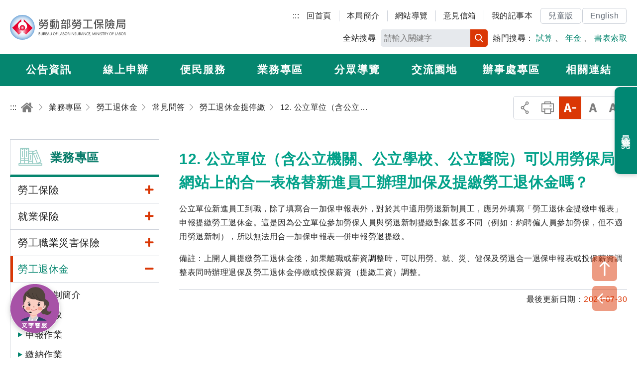

--- FILE ---
content_type: text/html; charset=utf-8
request_url: https://www.bli.gov.tw/0017602.html
body_size: 123959
content:

<!DOCTYPE html> 
<html xmlns="http://www.w3.org/1999/xhtml" lang="zh-Hant-TW">
<head id="Head1"><meta http-equiv="Content-Type" content="text/html; charset=utf-8" /><meta name="viewport" content="width=device-width, initial-scale=1, maximum-scale=2" /><meta http-equiv="X-UA-Compatible" content="ie=edge" /><title>
	勞動部勞工保險局全球資訊網-勞工退休金-FAQ-12. 公立單位（含公立機關、公立學校、公立醫院）可以用勞保局網站上的合一表&#26684;替新進員工辦理加保及提繳勞工退休金嗎？
</title><meta Name="DC.TITLE" Content="勞動部勞工保險局全球資訊網-勞工退休金-FAQ-12. 公立單位（含公立機關、公立學校、公立醫院）可以用勞保局網站上的合一表&amp;#26684;替新進員工辦理加保及提繳勞工退休金嗎？" /><meta Name="DC.CREATOR" Content="勞動部勞工保險局" /><meta Name="DC.SUBJECT" Content="內文" /><meta Name="DC.DESCRIPTION" Content="12. 公立單位（含公立機關、公立學校、公立醫院）可以用勞保局網站上的合一表&amp;#26684;替新進員工辦理加保及提繳勞工退休金嗎？" /><meta Name="DC.CONTRIBUTOR" Content="勞動部勞工保險局" /><meta Name="DC.TYPE" Content="勞動部勞工保險局" /><meta Name="DC.FORMAT" Content="text" /><meta Name="DC.SOURCE" Content="勞動部勞工保險局" /><meta Name="DC.LANGUAGE" Content="正體中文" /><meta Name="DC.COVERAGE.MAX" Content="2021/10/14" /><meta Name="DC.COVERAGE.MIN" Content="2011-10-14" /><meta Name="DC.PUBLISHER" Content="行政院勞工委員會勞工保險局" /><meta Name="DC.DATE" Content="2011-10-14" /><meta Name="DC.IDENTIFIER" Content="354510000N" /><meta Name="DC.RELATION" Content="BLI_0017602" /><meta Name="DC.RIGHTS" Content="勞動部勞工保險局" /><meta Name="DC.CATEGORY.THEME" Content="850" /><meta Name="DC.CATEGORY.CAKE" Content="934" /><meta Name="DC.CATEGORY.SERVICE" Content="543" /><meta Name="DC.KEYWORDS" Content="公立機關、公立學校、公立醫院" /><meta Name="THEME1" Content="800" /><meta Name="THEME2" Content="850" /><meta Name="THEME3" Content="   " /><meta Name="CAKE1" Content="900" /><meta Name="CAKE2" Content="930" /><meta Name="CAKE3" Content="934" /><meta Name="SERVICE1" Content="500" /><meta Name="SERVICE2" Content="540" /><meta Name="SERVICE3" Content="543" />
     

<link rel="icon" href="/images/icon/logo.ico" type="image/x-icon" /><link rel="shortcut icon" href="/images/icon/logo.ico" type="image/x-icon" /><link rel="icon" href="/images/new_images/icon/logo.ico" type="image/x-icon" /> 
     <script src="/common/js/plugins/jquery-3.6.0.min.js"></script>  
	<script id="MathJax-script" async="async" src="/Scripts/MathJax3/es5/tex-mml-svg.js"></script>
    <link rel="stylesheet" href="common/css/plugins/jquery-ui.min.css" /><link rel="stylesheet" href="/common/css/reset.css" /><link rel="stylesheet" href="/common/css/mod.css" /><link rel="stylesheet" href="/common/css/list.css" /><link href="/common/js/plugins/ymzbox/ymz_box.css" type="text/css" rel="stylesheet" /><link rel="stylesheet" href="/common/css/plugins/jquery.mmenu.all.css" /><link rel="stylesheet" href="common/css/plugins/slick.css" /><link rel="stylesheet" href="common/css/plugins/footable.core.css" /><link rel="stylesheet" href="/common/css/plugins/jquery.mCustomScrollbar.min.css" /><link rel="stylesheet" href="/common/css/plugins/fontawesome/all.min.css" /><link rel="stylesheet" href="/common/css/plugins/lightgallery.min.css" /><link href="/common/js/plugins/jqueryloading/jquery.loading.min.css" rel="stylesheet" />
	<style id="antiClickjack"> 
	/*body { 
	display: none !important; 
	}*/ 
	</style> 
	<script>
		$(document).ready(function(){	 
			$(body).removeClass("nojs"); 
		});
	</script>
    
     

</head>
<body id="body" class="nojs">   
	   <noscript>
		<div class="noscriptdiv">
		您的瀏覽器不支援JavaScript功能，若部份網頁功能無法正常使用時，請開啟瀏覽器JavaScript狀態<br />
		友善列印 :<br />
		請利用鍵盤按住Ctrl + P開啟列印功能<br />
		字級設定 :<br />
		IE6請利用鍵盤按住ALT鍵 + V → X → (G)最大(L)較大(M)中(S)較小(A)小，來選擇適合您的文字大小,<br />
		而IE7或Firefox瀏覽器則可利用鍵盤 Ctrl + (+)放大 (-)縮小來改變字型大小。
		</div>
		</noscript>  
    <form method="post" action="/0017602.html" id="form1">
<div class="aspNetHidden">
<input type="hidden" name="__EVENTTARGET" id="__EVENTTARGET" value="" />
<input type="hidden" name="__EVENTARGUMENT" id="__EVENTARGUMENT" value="" />
<input type="hidden" name="__VIEWSTATE" id="__VIEWSTATE" value="5PYLMAawsvif6WEbV2nr2YcBbhD0gCx2obU2ECTtvZvj1OEQmqXJjH+vWlEaKnO6vH9qItwFyeXeFf+ty3P/ZbNzMyJ4Kpm+5pH1PrDs9JGVmaOqX1fTojZ/JSj3sto0Jw5IGamBciwWDXNfxFYIwyyApkSgd4YCEhPV+LEH0gIxdWxO/Sbykr+BOq43jISQJ+jZnE+abhVBdyJQyC4hRCgjdExzlDuNKOyi2TScZd58QtLRxF0vQ8IKY3zNYkEGsQoI3hyWBImUN4YSl+tH06RbarurNsHIeZGa+NV88gTxHsikoJNhkOSicPzgvGoIeQJzsXLLOMzumEjXagHiF3/k9wNhDZ7k3pvn32t77M0VNE/[base64]/mSKd81dW/QHe7zhLwP0q69NMRoHwBcI6MBmdpMy9PUy0x3VzY+UwQIzaw40dsjsRevctgVGhCHxWbsBFGiu/ZJrm2wElFptY85pu6TKpUByOPa8RfDng+E1/fMq/zu634EHIuVSGFo9s7G6n6w2/z4JDcZ6mXuU47yXFFJvjdY4blVGcLfsArr9r64Aa2zYAxrpflY14ruYPbzAIHzuuR9tRMW2DB4qtTuJu18xjdG/FjFB4ceugvOcuRcwoezTeonBhn1YSS/iuSSui/RLxoFfwWuAqtm9E54fF39D6NrP2SrRUPL/fIrL0MlJd7WyMsSV5/2Yco/Vomks6FnUjXKzipElx1k7AVtf4LLWzQnKg4PCk4+RvtkdmVy1XhDR3ffBPVwx5CTShOxvoLbiE2/LNFSI384NZtbpKBkNjiV5TYtW8pYWDcwtaneIVzHgqx6WnqKteXSFyqZdXiHhwBAWMymusMgz/veFSj57nsSZ7MRl/ut6FjXF+EJ38ReBjo5I7I4GRrysmSXmuKijgLxeS6pm3ciE/YSTZPnApygSfP9AUywsJGiPK14nU5CjY6u2wYzoZdgwAAHEToC7uI2xELlA1jMPnZbJW0ltk/ernwXDa9GlUJoPOkZqPzpuXCCEGIj/OPmYYV9NhDV8s7jKB4F5CDf2KY6HQKlb9EsahOp8m8MX+QdjGqDpfBAKxn5nL+F+rA4Sx/SSi9MYLFFLigVo1liitQuTU8egXBEjnwYz0v8nBkph0ZyCNQJB+4I/[base64]/APZzHNdMDk0mhp5ZFYhL8V+omxP2gmPnb9Z8v3AHmucQAg7Tcld4MIwDdBt/GxXky+sR+1LUXFkE5KSyu5EbzF7G5zG0lOkYY09gMYA14qbZIhMjkFdg81diWJZFP9kCP7Iaz2B/520TnEe/VO6s/czPJUAazg0PeP+k0UJjGxsREC2gcO0yHBm6RuztaX3Vrh1mN3a3bW0Ir7n+dgDHlDalhyQCelOHe0Pwwxd+QjLtfsfcylv49SzGzSOEMOOlBpHlimavt3leXCYRoAvW9H0fQbTwYXtX21qaEgXobx5eUvPCGT1vHptJ/N6n4tGu4HF9RPLAH3RG524R791l3yVi3MdN42ydTXXZu5EWvnI490g/fq8L5Qfm+3iCzcwlPp1H6KVJRngO18pW/4JnVD9/bF9E/gw1AjB9vHBMAjVuKCU2//bjpMQ3aDcNggy+QtWDqI7xAWVKUdkF+OjkX9pwCIEtlE7y6IeehELIC5QkXcgSGQ5PY8o/agobJQv8KdzZskMi3O9PGPLG1sjjEDdLMSUMe8jAR3FR/9Y4xE0fhZnODAVF0f2TILrlcSi5LD1zXtPRH8WxJyC6CFaLVOPm28OZNvtLbEFSqun6Zr0nqvBXU4VJikbwRIeoVaE0swChjXioDJoF0lDj48nLZOqrI+gL4EHOaM+CckRnaShMAEsZOl5XRlBY+zjZ6iY7oDiFs9jeDJjjKdtYtaGdium/590Qi9HdZhl0nZwUCrIJTdqQZRbn1etVEhJAEgUStq/p8PzBeBwYH87G4j4IXIJoSvVjGBHEDiq5/lBJtXZYv9cQyBcQF6HZz9/ROJwE/CM0+3poncya46uAHvoLhzAXkFqYRt6zcj4Z4oslOGQzmewXn8iNm1usddkpXtHor1jbyuso21lW+y9USKftkgQrDMYitD6JCiQI7INj6/sEKfAHJqxTd7ao+mBG8rYvNW9GixI2ucgfuRxQXMULQMFyWMWoWIn6VcefsD7dEUplg4vU8vhdqFuwp1LXid74BOn/2ppihMp0F5Objcg8xfssQdhF5RL8mY0O5kLijvFoYgOnw3n8rwwOzXNw0JazeCvJZe6Rns95CUEOe72h2iZ6FKURv1RMDinoPdmkQSA7oyXmAJI1+yTlta5tvqGcq5w9T5R1kIroaK8NUSq9RJ4LOhyxiYS/GMDODAyrdKs9ykwnwJyitjSMphC7cbGywzWGORL9RYAxxe1+f1d2SYI+ej5Mn3NaVgwobUNk4i1hC1mFy5oirW4MrBjewJBXBGKA3VKsl5EPjDOTcQBeq0js3XyUBBY0cM+RgevKMWyFyLaj2FooF/ROSy5f9TqHjcTl7C7FFWmUlCfjEm/y4yG/FmE5OiUUPXqQ8ICO64l2WZaUAL/cIzPO9IdeVmiQ8WV5sHA6qm3HZln2ATrsaJKsOrinL0Vsd9GwJ8xU5Q2Z/2kJMDP0+roniO9vPIw487Qf1jbHCQi+7HVv3B6Hj1hmI5+p00UvUo4C+YcRAVC7MfFnvXuSRO/td0Z45ZpGbwcSjXnwvOj1WaDq4Zy/m/x4I2Y5+mI7vlW3Mo2ji9+ASoOkTCdm8jLdElEi0ffuHft2VlbYWj7wnOJ4zYGqfyVDfYrE58W2uuYgRk5OADxLgNTR/iRgx3cOIr82d/Qc5BIUxv+QLgBD9nNAv3zNigjJr91aQ9Nli9oU69z67Rv1UUX8c9KB7Q4TFovM6wW/ZXPC0Q7TB31TxNmxp5lAg4LoNtT04W1ks2ES6IsGreK0iNkX6YjrDcr4OxhzzNAfKDQGeRVtPK2KGVXtPbsC59PTAesDw23480WSxwEvCIAGCnrnmtvG4LWrHkKvOhbmkGD5IYZsuReQaLQs3O5z3iOypsvK7w4b19+ugKBB/kjGoT/dJsnzSMis7O1rZnTTNiHYFPNsLm+KW8HltblSOGWh20J2Ius7Jc9CmOrsW7ZddsgG8H87be1F07E224m9OU6JInS0nj01E6VN7zAf3xUhbX/h3zFornMfjPjSYgaKDSaXB4J2SXrtSejjANImdPYIXHl1aiTJ/+HYzvwOPUNVyB3k0+4IlqcCUmTPMzgFpz+urVIYiwHcurnWLHT74Vox3spAG04B/XeXq5X5vckYh97rWx9ixxJwY6KRG0lE/slLVz3z7s0SJwYGx+fSEkdHmvrcik+03payPmi9QasBml1K2Yt6cJ9rn922fmLXpJNOxw+sLGQJHKbhzG1EO+ysRDLhbzx5ba6R/IUHTT7TLpK3ZN2wr8GeSZe1sGTWHdRVdLPwGkph5oVTxE8KjHwGpdAKlMmhZes749/BdVv2Piq/DyF76+WvMRNjfpRl3Nno5c1Xw4eVuEb4PwWAzcLYMBiY1uIWKWpr6WR9gCsFMTFdUWXFPLR1kIUGtuf8NuE+leY/zYMesMKVH2JKP0qbLWGMZhzvx4uCP2N8KhdJ13aT9fKjULTdI58J7rCV/uzM6odl8GE2Ih34pcwsdmWuy4MVOjtMLT1FyPIrbx6MwaU4C60oEoQRH5mUYdO4igZE24ygARw0E3Gu9cAM5zt/A2+SJS6vhI8XhTJeCd4fC+CJ6hrefjo5J/Q9vCOVUKHjioNt+wN+MXkQdZoXTUKf+wI28XoXoXaseDuKY5KxA5iribgHB2RsqFTxgoIJfF9B6nF7MkwmTSblRSXVqnEi0ljddz8PnwQAZUQNo1xNHqjyue5Rm0Js3BQYj4RH0U5yEIZ/Sixz90XkhQcf0sztluB+DCyfrG2DTHevgFGCaEDtnQy9sk/LYhLF7ay3HlUr7ReBOU6Ci4jqUxSbxqS7xFIlBC5QPQc7w6B1aTHpX7eip/F0QZeeryUNr5l+/IqVsgs4ehTmMVEpOX+F8U3IGiWypUKJo//BwVbSEuSd6O5RXdUNBbcV5zSayB0mgRVInWyuAL9alK90cihdXdJZQdtFlKcTZNkYCxGLmMRSfRC1PvLikJTEWnupmHH2YyWX6WlJdxa4/RjIkf70wS2PdYR2wC1wtcF+6YPFFOLccdCu0K/jJZp9l5VDSV8cA+Qmwx4/3inzk16o6bFo5tf0qY+rCJZFeVbeNqt1atPIJryLL/HzhJo/bnAlH5IgXUcAMA2iSHMxIW0v/ZqZvdola+vQj+5rNQCpF8a25b+H4nPRAgXqO653niZlLD69jclVkI8/zlki/16PfPl4VOEXxFpYmnXiIEmWe3y9uz2LIvr1mSl0d4S57siLIr+1qgO5T7yW1m/6OsMf2OJ+D8Z5aiS6ls5sS9Q9Luat/shUTdQwfJAxaaYLyj9XsbyAOwUn/HrBcJdEs39UbeKj+DRvZPZTjz3oMTe02c86fcrBx3CdEikAQy2ICnn9EaWuYg3+LHsQdCQTcqR6uyWxD4BVTagZpO2AYEWwtUx7r0FCxddymol4wIbG/F8dEypmUT1Up4xwVjxEUsVW0ZfBbc5xIgOWlPV+UuBnmsqNWB6HePe4xR7Wdx9ZQmKuw1F3MBzirll1gY0SaKflicQtymk7OZPwM7IGWiPYkehf8P7FXzHM2Ej5pZWV6hv0p2BwXyO6T4Q+PclMzzEF2h5FZGWOXJgxwaDAXzmbj/zBJK8H4YJdLPsYP00QyIsMiBsGw6/GjgPmun0QWYEh12yHQDWb7zGmXdCgkYn3qv28mKFz8L7YWcq2NAS5iuILRnsg+EexeZUqQa6qnkTPrxMd93aNblg00+LesN67K+HbP77MciYeVzTCzty7OtqNgq+qAd+kAbQG+I8dWOBhaEB/HtgOcgdudqShRVPjtsiE0f73wumjI+sqNzY6clVz5y12kI54N250AJB52lBF2FBGkyywaS8RMjslQp98XcaUGrvRsqCW9Xf/InsErEogp3IU+ectqcCZ/efVgVXwecj1wW/0M+xkrnSua0sD0Ar5dk8kGpNEbEo9Q7SUfqrXg+SKtWWsx5823ZyhPzE7EZb7mZTw0ILrB7oVxhur3LXNY/DfCgkGDBtei045FpRiQwkv/O1JBpPXxFupclR3ThUjWBkpxUbWBMB9NgUIQ9H1o2K+bPj4B1+M0jdtQnIZUVQLPAgNFVpoDqMa9Z5FQhMic2+MEANJAfjl10CHeXjRXHyY7Qjp7cDhlOdY4TgPbrnjwgRi34XO6ekJZS7JILfrBjyoEMk5pLz8eqg8LKPUfaOY1Heel/qSrgmtA60bhMgDx0mykVGrx9jUXoXLHLH2MlvOdQiR/k7xRTZ7nPaFdqvjC8e51V+/D9ljVDq6/nM15NCZFlevIHjOTwD+EXiR1b5y6ZKC+/HeRAGT0c6iL9FioLbRKNnNMJorawZ0gnBXHS3Jo3gmioAmS1djMKQIJ7txzlvs/4NxF1e/1/[base64]/cfiJjbHiTeKbydrslgRcbprhpGkhO+HEHqcPwNp7r2WGBTm29xT99m/7TW5gzY1VO/NtCp+FfMG5rRwPwh6lfhrmQi5RAv4B1x4OoEJE6Lx8vaEzAxwc/ZHUhGwFVq4LXqZDlVVc5afiOR8GVeyKxJMGM2jLxitAf7Jki4kCapS7BViQ7uSwSlWeoCYv/9Ij1TFDhQ1ZWc96FR+CaqlsA1C2zBM3Li7OOb9z1Q0tD0Flzn+x8ExIf5ILnDpm1m8g6/yk5xp1I3jI9H2B+BKAyb8dHH9XRggV/ZfOVnyyPATjsI7CPo4jUHuqAaeRKih1hueWNF78vaPZjfhIYpV71BYfUkiMbkOcreiEOdFejiaxQ7r4oF8tqJYyQoArinolK9TM7/xVoS7mjWX0NK50oCcIaYyfd3XvY3OGBkjE0x85ZhX4DwniwUzzPmJ9ghiJZLnCw3rNKh5OUo+FC+GZ7SbnLOUvfz7wAxWBzer2I/DmbXhBxKyYZQc8c1OByqbCMhSxghDBvxhYMWZlKh6rXTtdlSHMcZ4YDq7x9hKHZjw3AipklVIhhb/AOaoEuMZpG/yrQ0VcnGvN+fACOSHFVOblQzrbJTOcC4XRSldDo4/PGAz8Vw1zhnlWDFR7nOdPnOuC9QF90jXcVfBzhVJPZ8NQNNYKWXg0LB3/ibBXVXVx64KRQ9/iIO42peToNpXAGHbIo91I48YQf53NzGOqk8EgEDO3UqDPADVVvq8VdsJ596F1fHKKkDLCtixeSoqi1nr9bwyYjkhDF/Esxc00TUcCzNbCJIkqUMg44U+DUC/Nw+6aG9pNpJ/18BIQmffg0HRiZigYjpEAQyMT21Js/g9ORaI33mrthoGBooetQwrnEAwE30qH0JN+rPNOLneJ4yKyEVmcRQ/[base64]/d4mVSz03Q5IdniRnDZEtjv5/H/0Y4ikzGShOFS2I08Kf9QjvsVkRUzdB3QrGOkxFtGjpn5ZbzQ8xoL9/MAEABxA66HKrhYhjxgjRb5XNo9WQZ9dRtiK+uTqscY+NZfNifWI5FoB78COWYaKRiUSzdz0M/CKlO41m36qiq/P2aHrgG5buYr20VoH4gKePdRzsNVhGsOAFQJCUZW2L8+iVnrNfw40O78LCd9tRmjfLQZwC9+/SKgVwAK982FNBOyRAWPBtqlizknjXHVCQ/9A458Cx0qXezATneLiosu3lRfpolMe8yG/2097yS5ZXq0fFw+sIbBXwCzvQFuj7Aosx70H/TD5Vtjn8EKREFfTHTtwplBfBBu96jkhnPC6rwdrAZY7ZBLvTsv/48jjCP7ji7mK/kwVqXyrCH9V6LJEHRBBaxiQYHldoEyUb72feel5Gr/vQRj+M7t76oJLAnRMqFe7xEp8ksclVjy8JSOwMYn5Ki58wUsMNIOPB0gTy/3Fz1js9aRaJG08uZxBnQ/8FpDEFOe2xrsaWkAGq0VSjjYui2ekx0R5hXIGB9nak+wTCyG721DRKvze+YFpPlKOHZ6Wlx/uGbguAoTWNCzfT0vOHqvMDbuXg4b45fu969fK2lnQNvw8g/V5sn1iQVjTnT3Yb0XCJV5fRMpyPbbIP53AONxn5ZwKioeG+NSHs2dPUpRhgwRDsXuoyifgaN4N5Q7fag4D0AGdpFoRabxfwdrC1nyZsliNXEElmDmaEheI+pMUyP8DYnu7qXBJvoGzgZcX/lrK9FXEqBH4/uhQNE8+Lh5WCmzZ8KzuinQW+8GxCJWisJjTCoPog1SBFU9xjwrdKgzhkBVr7OAjilNCc15Jjy19NGa/AKzPngs5f5njMd7c/TAdHabFnBS8NR97xzr+Vll+JHCdGsBKQ+evOjbVFpv/dtBVQPqmKzfrSnnIFdsakl7l6F+77hSB62BYLBtFJ+qLl5RYS9rJaMBlH/8QVQgJo3j6cSGWAg9Ya5sEWEaojUZqxS6kDflXH6E91wGXLpH6Aa8K6RRl1iGQIAEDqJSz7ZXHisdXH/7KNjHYV12Ezb4Zr2YEuvBk/jr0J0Q0sgIW8fFK0NNJZgExWsYEz6OdjFIo8zoYAmzFAOS5mzjEG9G3ntY8EFh6/zNIvSIXDLpR6HF7HUnotTZoAfkngvAp4hCKuU2/q8dr3WeORC0Xu0lBNCnH9hWyrvmW5+atuVerLiojkZqwCt5P8v1bhcv2u76DTkGVwMv558yLPuMu0Pwnvt9tI8Ef9HeC0Gt4K7YG+JBUwGeva8mnZTbnmN+nmjUjIhK9V60/Asx8PPzznLv/GMe38q7uvPEGzSH9Efw7lnTV7Qyiv1gTm28cz4Pw3bEAFk9x9fTSUp/R+YXcspQ8Gp7pHR4cAseAdyn443t7gtWNgi6dYsrHixxVp8JgsFAnFSDadmJRJGKKc9Ty2VQRryPl0ML9A9Y8RHst+n/K9k3DyoiY8ucAiv4D3bIrApi/Qv1IntcAAbx/CsQFdpVPmBKDKBJcOJUr5VMg2yBPCG0h1sgKgGXbCQlK/tkJ3RfWY8ScjB75GyHQvIVLowiDaqa1ItdXF8wD4OUtNHLaei4nYd5Gb9AEvEKs28oCB7nGjdiEyNN0jILxdHAMpjYnSCI0uxFXHxe8Ej5JtBxvq5k1n8P4Ax3a8fn2BWN9QYH+Bkoec6e6/8Vzys2C9/HJ+OHGoH/+QHZaSQRcVnVzZrn6G/XyzlVKFN9/HhELtffvVg/8DEjCPbwSE5Xj/7i2+xWXpauXpdetsALj+w4+syqOgenQWJ6wxrDXDKOZ+/hjCM/Jea7nHWKaLiMFRBMYez+BhoR9RyqJ5M1WOxAZE4ne8u5XupTUS4RHJdo4TUHK4Fq0K2LBmw+HDOT44QCPwBDsQ6qYcrnDfa6c4KPqdLu9ccN49GpJP+bgnF94i4RRzIrupSSk1kLphvlPeFPIF1pxDLG9l3l9PHKvxqckFEP9nbGO4XdCh0TriWH7ApVOjR/c3Hay4OOFUVXSX0t1WyE8fvBtaQtqd4huuIZ5zaC6H9I36p9niuLxoBAphbJ6wxbxj9yWAFEoxsUIH7fWq53hm4DSbtKzx1ilc1Vw0ElPOi1tZn+AxO+HbRI93fNoSdgcsUjoVsjUllnDopiLS3odBoOxXjVDp1xqZ51zFvOaOMmivmcD7ZnOwxqDiQzfSA/zJSbh5y4Uuw82G9ijy15ulIGraqjbrpmWNzuimfHFCSFwKmdaXxCPVQHFakBD1phf/h2sLA4FYthXU8uQTaHDXSFDihyxUtJFlbHcY6WslYlWL4sJD7NSAA0kaLjiGwrzludea4DrDwcDu71TvyYfo/glu86t3vMm/uM3XCWbIkeRdF1ktz7dZ1mwNjc6g1fnwwn0DuoKICqq3zqzSyx0eVNToHT6Dd+bxSeIlEvjyXe2m7CbioR164Wsp5zT757iEKb9gIf/yh48WKfVXJPCce6TFpEXaJA7Ev3JjGFRT3KNT6rqv250cpyhVGVljuWLVujfu/vPK+CbyStDyRQMSARGd1U8SN/Avf3HE8mymE/T4y2klP4N0FVy6a6vzj/it5VpFVvM/m3bU9KgTzmy+NRmYJuR3SVGs6Xgon0qjlvwdXKBPOEMjxCZxU0oTbneOH5AG3JWlXjGcqQKz1K11oL42Ep8UxRtQBQLnj8RXevKdOC3ERDHdLp7PxSL/GgmVmzDWUMwPTEVY3BkmDPhBVmNgnpi3r9VAvf9fYRCHN4X3RyUKYOlBc7tzzmZD3tUvD9w22RPb5M4LR4uhX/[base64]/TiQMNpXAmHkpfbsJDTPw2o7Ji4cxAq6gaXhP1YGQmTwt8bYQr17/AB8M3J9ADUBS6CgNCX45r/WAtky/wJO3xpxoq1CEPQIfME1tt6y5TZavzIAam1SdtAwNUw4PFb067SQu0OoF5N4Mjsh75LU9kMoZ54CrAODWv5vssTlLnwa9/QwyaVIkGmqDTff/XFUJVQ5ZYx7cyOS5nU43cdw5X5omi+tYDd9ORFYUJfnI6ROgSqiI4cau3GP0sLS75quDMShucGAiSGeBEmcjKRnUwRwt/1KtLbq5ewm45RfUGoqz7ySKTMyiff6sEczaYLUmVYQb/8WCUwerXi5OF88Jyde9hOSvWjz32t/gZeKkg7TgPoMXy+IH/3kWRTLgoecYYobyQGKS/aLm3SwjbGdNTT1vxzezqoyfT4HC1PDUd6unLA/txDOSrmayrHsApMJmf7a4Ie8ZNNN4Fy3QjNw2X2/2/qcgNdGoGos/oHlMqa3XAmss/GG6brvgXLrhnLxZ9NK0SEPvqYjWAIpKZC9dra7ZGZQ+7Q2HdZkc0Ta8tkZLBDhu1AZ0sm0OnC/J6VxEpEsiyaeo9y+dOyrcGEarFXFRsLsf0TwwWwuq6gnsGEEpWSArGUuAVf/kRQYMxu+IFvKQe+IX5EK8DvV5HUt6TcmSnM39R21OxIjWxZivqvILks+ubhrDSQGzIwo7Y50ylOZIi1jVQu43qawJ19N1yr5Rv+ONfh5Hzy94FX89Tl9kA0V0ijg0fIH0UWr5RoA4LIWwLZBGzPRHb7J6Am3c1Bxhzqfiy10TYKtW3/kaN5X8ePCeA274bjXtokLE7gzSNQpkD5/1y5/C9y0YVlROxSPjNxe2u0LeFIfj+Letovy8UD2lA+IBVt4T6ayGebDwx7r+oPGPjJQGVXKyQvJN+XeH30sLkueZFRbiqg0VU8xSzTOZn8H9xhdkh4nA2I21SnuDKl91hil3F9QM97gcIRKo5/GPQ+9mjcJxO1rr1lS6A/U5xK05IJuSVds99dMET6vRWxVLIP+PX2Y5del7IkBFXnRtQBh+Gg2dUIIw3il3PVbIchsiMhtnNhhnLY8zNJrHw/7w/H/tWoga2AnLwCQGLnxl2k+i7VGteTYTDCNukD+TkxjzPuuANHCQWOzO4K/1KvEFBnGgMNugGjqGhqzOcRHva4756sivs+zVp6P+tTWjLoeB/zklXmufG4jZwpthojH6hnR1erO9/GtQlJVT78HDj4fNforxp7+p2C8Dm0LkIAbAoKHx7tKi8WIirBG89rPQFZ9geFk8wHvLB1sm6TaoCo/lz8/siZKPyl8EIxVRe9G5ZZIJzTrjrer3UQomyTmWVE/0nkWWCuWwTpmbbjPDyHRis36maNK+Rrl1kXvCv8Itfo8Abo5rtmKDtUmGJ0Q8aLoUrswy2e18X09gUpjYa7XyEoB5YICrB9+wDKmaL6x76zfIA4iwT4m1fv7B8WmU24ymSr6d/pqQ/B+ztFJbc3jL71NtvsF8aPTWdKIoTA0v2b/[base64]/gM7il0VBSUL0AyPdBQTEA9o7g/YzzdolwZakjSArMJ+igFDhqRRt+MSTx/9xGZA8ZcvcmpCC3BgwI8CDDgfQ8wI3QSdGjcwQuvRMo/ouU8NYscVpGPTExPvN/1L41qn9pJc8gZ+wBZYWSQdIYA4s0eMNubwaQTboBmrP7BdJjVMTUoUx7F8uQv/WCnJ6x4xWN5M8mgF/6L7WjFaSaeZkzyBwbglpumSEhW+Q9iG2SyLQG0DRtZll8iTU6I0qIpl8ToaaISPE0GTP2SoTSvcHySMw7oNr/BV/1FQ8nfC1FIUaBUVjYi+lLTXzeMsvV3NpZ/FMRqYotr34GDlhzsIFxjGxuAaDsr/aD87w4CpOoPSu6RH/hoSxNqQuDuFTQUfNwOasWiMd71EqWGfem7DtIDJrPuox9sPOiYoJgdbeH41AW6jU0QbYFy3eFcXZbwEeKyMRF4v88Y/MA0qakzLkEo53tXTRRKFKkwA1mvsddzcngqworSc9sIDnONSZMOTDV/cjPBJqbpq1tEC9QpLJdh1au4DrCGui2RLe4aTNY8KFwBpYlRaKPAxPw0kqt4xNFQtzFlCNzJr0/peAYXqW3Aid1ZYWr1is0SqIJn/XDzYyFnubN4SKtCOD73dIddVvdL10UTPrd0M2C0wQIMGNWL0stGA402U85JnGP19N8GkQbdCj2kitL+C+gPjWqzhSU0odG7zbalJcpvs6Z/ubcku/eIu9h4gdjisA+OwblY0PKL8lZhejIeSxLFK3r+vD4sE5PHPKARFVFfN5nr8wqsy67x6QmrCiPxiaKlCH+2N4Q3H2NJEL670RD8W21lM5yq1HfJq2iZjn3/FgBYrlD1lLKUuA1nOc2QjJ53CPQzhiYLobqV9jdQgwpkhSnwZqkgG8qOxpmh2s0/RqIh0zbCjYSls1ZQRV0Fb1ZaHXI8qhMnpMvxgGjrFD/LHrXYf5M4aLmKRRfBZjimFCIn69a+bS2Jw5ywKGC2RcFM776slR7BO3gZ6GHsijs0eJCpR5GMI3+J7w9Kao52/twqj+xnbnHrAZpUXNcWMsTaLiOpsjUNb5hwRshLZN8dMjvY3m+J39kBlkOzy9yKztCEYdK6eWbehkZxH0hbD3SYHvabC7+rdLPCaEUecDtJ2NTsCK6qmz2kJwUSeFKSV9GqaYpuWNHL9N8NoDChfGUWPkdDakPnE91AzWqEv/loL7MbMw6CMwO3vljbknzcsAko019B1gSZjrOWgo7XIgssl951Mt0IkpsSabHDF/1IBqtv1BEa58/gx+l8TO+SwGyrhPaIpQlqpc1Bv79cAVQtWx6ydSR+DdfK4f02wFZfNX4uZUIkNwsv2tjIkz3azwmfXDhSRHrZA/COvCuuTDKw21v8wWon84JKQBYb2sb38pxo2I+EdhJpYCCpEco/3okbgGmtd9n0KV6tJf2BdQhMBPrHDu/chy3lg29kJ5HbaRuPZYoMayW05WsW+kP8WT0gSsBhuDqlQUjleaP1M5Rc6yCrqXRTQRFLBVhy8zk2u94ypFb3FFFxy+XnM7VQ07xEs7cBGfcqBsv5/GcbQI+ZixoOR5NNaeHGWg8dV8wKvRVnruiugpv9s0j4bTgqlxIQGFFzMs+9Knx0vPkJG7t1NeTA9fXiyzPHyF/1UYCVoHOJiXRHr8TCCqX893PZpU9XqNnqGIwx1HX++eYpPpqazUoTWqRh2tjkuZFX8/Lh78rUZu+5cf91ZrZ+c6DKOx5gDAYaUfX02m+PRZDkFJJxEZRG0bV8fVhWfUinSvvfUvJyxBgmwrJtIhbS+hckIRl8ipNt01obPxRPjulaFpMTb4l7w0vsfWLupUPzNw7qFOoSW3ruNsXL60PxnuFWNeEn1RHZt1NP5DcK4v2JzMGGU/[base64]/aV4rHMFX0/EsRBwlRDUTLwW/conrutjv5hmQ4b9BgI6243hHX4n/euUPd+DBxvysDWmh2DZ+etHEhRYvTjLI9A2GkVhCf1SIl2L8z3mpVgHT59cRHlsQC42KDbcuBHEnmLcNwT5ObpK2/SxNqz6R6/SIiCf5x9VJ3liTyNVTfM0O2geBdU5tgQRTIsWPYQG3XY3wffD5IEvPfZtHiy2L/V2wXXqiYgRRijFeM6v85MIHZwgQcE1ADb2cZm0NYF+RBs2mzOxRkvG3Kfx7uepyIIBOhCq8DhUL+F7KfR6rtGiryx8hyUHBleolv2nEzNn5zXCYCaJNJxki/+Y8+ywm6jRNzJsgHt9t/z5LMK04j1X0IoUzOukDyhA8cJcOuRpS0TOKo8FvUGf9yZt2VUXaU7s5o1sWblc/Mv+kS7ugF01b/n2iopPw7Ftvcz10sArV3TsEeQgc2rKiujt39zAUsPjpNINWku88fJCFXv/ThHygW847BTqLB8TkRIYOHEpmDVJMOiqgKGR+bgltCsT7xu0+uxDq5XzCqt+/LmlJo/JPWs+w9OsDajzKjfKxloULonqn1Mn0wBjJN49Hx6F5oX/VvUYekAnR4YVIz2AeHAnJvsFk7ndpUaV5hIQAP9FcnBAgT/aJJ+XbASRFJZL5LzSLCaPSknrFtS0UwDQy2rxh4UcC9Lj7fscB/BgjqIaVPZItgVtPQdh51SQOocCya6i5sCmxVWoARSP23XnycpCOO8t/+iBj0QqNGogxTakuxo4xe27wVhcuDckyN+bxweI+al7x2ose6itTsXSHNiUGE3EtwFgoJCfnRVPmvotijpeKj1AcgdCgXWXETslc0Tt9NBmNsAtW6d28P6ltzB57qtA3gKMGsjUyT/+/[base64]/GN8qBKgHiRfecKWIQrgGJCCS3e9Cz0RY6zvhI+bO9zD60w7o2SSvOv83aI2m7m8fnRKX5yy/2iN6Cbz98/93FKKK44/Vkwt0y73gVjmiMhvGYx62Euaol+S4NsnO8ux8eWQuLRfrcmHQgRJaC8ZKHf8s+Wh8TycNO8Y6KvPIHrvm1qkREE3NVa7sqGfVUpPAMzyB4NItx7hcWbB149OacrgDRBKqHs+WP3AR20bsm8KONEL/SZTO/2FGXCnERq39W+TercxpyKD9+2Nvz1a88U0CRc3/7yTLNnSgZhQLlvnt3m8VoRXOyqymcLK9tmNCeAZURrPlGvf/IX5GlMCO032eo79KCDJAjPvwUs0sinPKgtWBHivHjJZO8MeBvGYToqQInajVEzfNO4iUYtuKQkFtVeSWsPfhTB9Uug4m/os/Iv/v/Z/nRBg6TAHn74BRmvhIrNzRIR83nY25r331vloBREz7VE54RENctyQQQdiGQ2QGOdrxD4mZLgTfolGcDW8utvHpc9PgUz+O+myB1WRAMKlkvkVcnvgfnHLQDBoYMA5awJz1jHMTzUISE2NBe/xVgAmP1C0vJReX3aOO0/Cfs7bIM3wyD8pJb3KoUjZ6dk7QI0zXRBMVyAaWrlp7JBAeiST7Dgo1z+uejAvqme9HfA3Cy1dq2BwuDIBY+SQcpAQAacz/[base64]/QcLlxO7A5pEa5MeVRuw/JQ7QgD0YO5dda/i/rrzAWb+XpPoMLb8egCywIVsRQHGm1nfexqeFpJ2pcxEd8ydbsU/QK7aqEv+UQMtB1OfiL/VKJkDVwnWKwL8ZBMOjD2Bj+XFJTBri6P4zQyU1AIwuz2z30aQ+OMF4JKagcpsTEy/OBKnm4fJ2GPxOE2wnIfnkmqf4RxVEhhG/LjpMdbl12dWEpL/vBpqyzCwoWiqpRDIJNoUH/1mA3ndLAOgyTvrGrJvqLH49ELUKlaaUXJoFuBo3/oA9FHa2aUfglam3mvtKFlXeMozubMLPpGA2cMyaIXBSZGvJADlWo7FwnGv4jUEZP7kVvGmJN0ofaWicWr1nRp6apqb92HT7NCX65sMCjSWYuOVd/4jdyNOBLL+bLJ1LF1kfAppfLGf5IbpnBI7p9Jr5DjqvougA595JGF3kojgU/rc7vWFFFFAYaGwoApM6B46f1tPkS0Q3/bn6/WrYSTI4WpXIbz/2+5hfiJzqoDeD0xCmvV2z6zB7hxw+5lH1/DeSPNaJLz9VCDfy0g9PoQt+0PXiM266t6CCxxqI75APs7wHSSfjOuhurdhB/R0aZHx/91Gqcj5NpoBBfiivwf/kVzA4wLdxN49t+7RY/EL1kMJ7yuegRu1AfmlcwvvSmgIb8rTufylGdXxwxT/FUMxGatTrOh7lFDTn3YLPh2amoba8EofMcMSdcT5RFw7PQdefwQfACxEf77XnfhhZRA+i6wtcD3tiDhbXmeYZkNMk2gZsrkNebcZaEKTRnq7+Q7vX35ai0Q6aWGbl2xSra8y6WTuY30DaKA84dwhihc7N/lWpzDAmpzaaj1xVvuujLbiar/0L0O52GnrcexQjIpm4yNEXP13oCf18VDUfdaxYxzpbPrBa0TctvrFmQIK+zPc0RM9vnZvfckq+3fbHd9SQMQJOQY/xJDp8M4VPtC8qUnfSNdB8EwyeJovlXOa0Xq9wSO3bZ+3cer9vW/STQ9id2gf9FLHEEkoEv5K6yMwKXrfuDeF6OxrVVtlguh/rWpE23gb9cbnFSluGLPgzQe/GCUKDGyOUm49z82CtKqeuyeyRi1fcGjTHdmVkquhC28LpNmuGeMxQYmVNNk/PKuqb/[base64]/5DZdON7pdNDjMgXNR29EgHCRvQRSQ2jgMIrkIgaD+G0b2kqHWGdw/XuBzErhcVZizuLRXPS+483z56510SEfLUbqX0SDhB1C0JsG2GhV/ShftiQtT+UwkQaAxhRBlJcq05BxfbNPfPhO0JJFm4b7aE8QnGh2tNeAfP3iGh9h7l39UXWZCIVE5xsZfZq8Su+78MU69+A75fOt0YgAQsMAZfBOpdyZ3EixV+PqSYkuBr4gaP/6oOC87HMUcdz7IZ4AwkyoJMhLjj4iVNU98pRaNPXE7RCrklaOudbT7UKnmFZCxoz5yWq9+AWkzLNvfNY0xnuQX8dh+stke7skEdW8DYdxKNWOTXI1oj+7rnCAD3rEYN5PIEjj2SRQ1+DCVTTiQb1q9v0QMkhkj057exxeAsmaiwvi/[base64]/zR3Heq6jz8ubTMZjMm/hNrB8ake7fY2tmYf9ADGnqiL5cG23Apge7xbrcZhbA1HsyWUmNiXNMepKJUdp6r9QlXiQKrc/FDz4zFXtp1OXBso0gmDRxKfgC0g6j9jTG2jK1KGoN/n5GQo6lqpG5jVNxkBT+CfAmZIlJZZy+y9c/kFgVPpuuDETtNitVWcP91/TSJxe0BO8Ub+Y+P/IUPkLZCZ8srfXYF03ck1Zf3MgAHM784Rt8eyifPEL3Zy9gK287QE0iJBJgd/0ocJVRQ02xm17//CEs4ejYTrv6e2o8SlciNZSoscxn61Y6ynFkKw/VFcqj7LFOYbhGvJemlHYKnNvEuxT4GWVEO8T0eXyQVavIt9LyQz9ksjzqfQQcb3y7kBv6EHMcpnYwQNqoeRPJ/tZCjVK5I0K0E+QsejAEkSN7ArEKcON4COwT722l4mBVLLAT8r6BrxeZV6d/rAeWAcwUjrIcriQOxgGkV7uXNj7rlWshsFLV0Q813cvCeaHRyCecYk+G9X/MwSTQdaXyPGA/[base64]/H3suJR5m1gIc8W9NuX7cP9vX5Vb+GuTIXZQggCQWtqtU8EK0ZtOUQDzNEWCu5oizDqsOFiZuQVETqok2NmMlKtbVmh5Z1yrZXh/wcY3pQrFrLn+NTfh/X9aBgahD4zbP9xvq7SKgnGtUJTM9FYp/f3eyDK30Tg5QOXEia5/[base64]/PIn+d/2YRG9Fq78a4ZoF1+I7ESBuBae7wadoUNeIHlOOwjy6rfyzYfiTUq1IBbImcpCjtRxROY4lKOme7f7bsC6SpXmJmp5bi8ANgMfdAYIfwZB5nc7q40pPT3B3TQE8HTtHUtFYZTgVO6T7uKouZo99Bf3+mjnVuBv5OFN5uYRUPAlFLjKw5vksXY/smrdmZ2Fu4i9/0UiXE3DWXgS87Iruq1QL8+IlyLp977+IPaSPB6gSFVdVzoLjUpFMxrSb4a0UeWVpncLRpNyYH58aFDtYHhjehCiQksXDEYXHPxDJZONuG2xKmDeGorqAYL8QcHx5qEFzWx7Pzh3XZVDMPQXtAr50tCP9Z56LOjqAMuELJPEkP/lhid6jARdGRODTbqlVIWFhdm5/Gh3kPJ0R8ndwWKfQ5JFXGB4XPHhcQElBRcfSQauX1zpZpVE0Aca6Y5Vy1cR2iNdg+d96LxTqxsAiD8Ajr9ihjE2ftH6dtTiXxEQmwDhRjJ0zBsVMqXpuIHZl21/HAZMy6P9IrQxPk7Qi06Z6+KLE+aFWkclPDiBSKpw86ZG8mjiax004ezPl9btiOUpmbYEUtRwJGKN28PRmrkGxbGAORstuC2oODRXUJWfkz76Wlk4EUdvh24URK50L5BbOFY3NPIXmPWPFjJOi+/caNJ/PcXVLaEQFOIu/[base64]/PDXDLoF6RphHwBcWOOxz70zt2IsTPaFh+u13+BfzOoaiEpQC/STy4pP5kiIiEIooi+9CYu0+Eqm+txPPZ97DMeh2IQe0259N09eSVUG2uccyUlBB9IyUIhN6cSqqSwOpQA3atAqDpR9MYUxw3WeUTsep85nZOgnsIHc7TY+fHySeVFj2Ke4DJ1XN+zkEjkVNOwEhijGiDNpNAZj4/MytQqmoZ2gVjwttjzlomBNonuuRkeW80STTg8eVT+uxERfz/16U14v9XRlGz0tfj8z7qbP6z1Dqv5vnQNnYYOyv40l0CFunhJG/ebVVzhqsaDXSSbCAveneRVgMZuiy9QZF15E3hQ+ijUxVlD5xfKNHU1qBnejNT+hv/mw+5xooWFkNnfmm1WcZmYGYtdyoOEmS14t0leEthiGIwN96vQKDWk10RZ7W/B8txUpaSbvyVF2OYLxK/xxFSDWglAoPVneDyeymBZXEvApltsgiMA3yWn970cK0xcC/mlzkPDH/q83fl+BkihDNvsaFCtrzWT9Je9VyAlIHyX3UtSt4Cf1KMOWeQWx80X0srNgg8Ns6y1/mlhUMyxP/KK08cWs54JeFU24WokUsof5RwCjjKwuIlYqiAo0wV/Ac/gFIL/+oQUjjYMS1RtiLn5I3gHeph7lZ4GW8E4B2NFVj0s6r+k40oDHS3W7uho+LxDZ4ctwyCwfKPUnN9ot7mNRWgQQxxSruOBEXimjR8lTAJq3mYnrDKCXG6+T0SdBtkjpNi6uOyDf9dzbEDKJ9o78FGieMbDyY00NhjJgEZonDfWenho7SqCqMVLMSZCKijYUS/s9ALM71dKm3+0v+vwmTFfPIldY756lqQZDAw58nsW4Ex74whnrnQ74mxS140EWOc1rL+l/i6O8ksI1C3CD53bVV2UTSiHn4OmKtiVMm+/2WX664XbV/NM/olgSxaCUqVSuSWVngEJyV18dzgxRpOAHQo+QHSz+oeiCoYOD2PPvKBpBrECFCUMYOE83rXGBXnUy1wt2nhy7NymVgbNeZ2Dg9fyqvOxo5kDrQ/91AHOcG6UQL/vtSEKJu9UYrdT9Lk6ZWIN4dk4Hl0O20POnTITb7hnq1RTx+PCrAZxB9BiFtTQWGVYMSJKmAY9w6seJ8L/afeWRv/cUfR54zDhGUJdcw9gUHZtOdSUNtgv2TO5Xm0vTpGGYzNOUW/G00EH2jmA6RYGEqi5S/1emh8LzCgKeQiS9wkOgFKEt7TnBELcnhFE4qprNo2L25Xcaa8jhF9yrF053nTSGHgFFK4WPZmbI3VEOWbpLz17mACRy5aTT8PcH6k1jNV+8VwGxOuEvJF7DYFy9WPIW30kSq8sJZeapTtV2Zo41+5OSyH6kli9jpzGcAXYA7Ue7FOCb07z/B6Iys/W1gQR3H065+/dGECOGKw3M+CRaghGP+WvnNVNm2pMp5i0APIVhVU4bk7Hy6jfIkX6YJhuhID83fDIvzaPLR52l7mxzattVYY9zynzoO+sA0HydsDa31Nte0mjMx4gfQSP9Xia5YUliD2NAS3QTE2D7YeHJtS3q0Gu6AJJaQpfFSZslKtyRlGG+TJo6AYp9vKm6bg9AYLP0jMvaG/In9+1x/ZYWGoM4u1cRsPD0PBuorhriIdQaCZOw9cIaVbnrpCmznLqAfCYlHcKJtBGc0pAIaEBA31Mqoiq/wF33psP8o6vPnSiEpYJdTXiTAMsVyF+q2IKnZ24yC+x7SZ4mufhEn9gIu5FjQLWnXqJxnKeL+VILXvTDrWZvReeMkTK9qNKHYp6G7QYp90vLdZ/yzp/[base64]/5NHDaupg9BWZJrgB+7Ym69IOp52eGe7kqywriqcNQaZBtbe72fIvOqwjCSAjctW+b0/6nrBldI3mkcY8blvj1mx6V25GDAIu2gEgbvcFGW58WYHhm+DwYKr6l8mcPcK1VyKhnysLblG+GCn6H8ainZ38LeUBjnBco/K2cf2LEu5+4CDI7mhMrpxNHhKnq0rMTbDEVAP2lSUJkPRuqYcMfRPwfe0/N5m+IDxli+5J3cuKYEbEJ7x7Yvkm1TGFSiGKz9+pR90kC/UkQgJx3gLTW9J/taC/MZamRJ/542BrAt+aX5JoOfzHgl2Q6g5FluSUe+rNBmbfqLkuY3/T0sCNg+8V/2cb/8qqF7hcdtu77r+0l9GMBd7x185RHvGMRpDiLzEs+gFwbAV7PNnu+NLFy7DO65JeQtyd5lSrrGaFvCGxtgaBBbLa7gAZwkmTjSYD76IfCOnYowpAe58vQJ1JVjQVT1jfLwLKine0LJy0Yl6nZzzbWwVQpRTfUtRm6FVHKK8D/mHecyqciB/[base64]/MgTIgJ8cQlMcATLe4wZZArDc098V+6LAWOpoy31+E7LMQSebbR0xl8yVfkqLq8fQJsci92ebHR9keF0muL2kPhREQJjQ8Dxleg8/yQBmMu6DbUpZlJqCkmyjXAc+dHvp2HDlXCe0JyxFONVSIpKGRZmGzJ1l7MLdlRrxiqy/ZKF2p95MdNXEWr8hxZSBIFuaY6QmRuSNyja2ooIjb0lfDoKlYbev+NyNx/zUHZLLX2kR0p6EVFYp4gg3K4Vi55o4HPbZoPMwyAdV4I+pb1xwfI053hNGnO57WzfHa4TzjYmyncd5EjLutS6xvO50S2gHF5QIXmsDhz4xBVpvMlNdOisR9/xX+z+1TofSfU3/JGoeTDIudgRQSX29ZEUEyWekp9XDp5w4OfpLzgisSYrkSYd4bRZAJ8qmQn4Vsbu6JuPI6Qg4U6Ke4QrpPFbPifu7OShN8i7Nm43QrvNenwtumFilTzMZogBBfj8vb13liy1f2LP8aOUHbdrw+JaL6A7zoZ0x4MweyanIDFcHggiEOlfFBfjX7mjoEl/pFC1rLFv3U8RUSfJ95WyWPePdXXi72gDi3YXBBzeuiXBMdueA6UAXT8BgiH1tVfldUYaacxuhjLvoYWPh9eDG80ct0I/1txX+y6chU4PfI1GxtmtlGF17OPFxyXK4W596qbLVWXhEkph817kdjjS0sx/XOZxa39c/lEX65kksoTXSuJNsj0FzOCbi+TG425HhUoXh9ztGJmxdc0bNMq0jx74AZ/U5ymH3rdfzkHd0hp+UxHK75jsIhtx28aGPDtn75oS90M/[base64]/W9tO4I4WKcexogHgk3BedURcbuM1jkVqIuviPjvv+xQnRkcpuKfKxLqvr+6tOf7an0aV6XlvrR9r4818THFM1PwBX+FrjRF0YQ7oTAk+itbPBJOy4WuVq/GWvoCjs0m0Fbr+e2Q/kDbder+VBIo6E99QTzKESJ3eMCSm1OFVC8m/FlQr2bS9qnfA/IJqD3qhBLkBK4hGbiKxt9deuInCBUZxM04OL+b0eqdytldIr+ACYu0crZ0fpUKvs08X0v6vhf9ipu6+6VDKkaUOPjM2LzzZXtxpn5BU5fpwk7eKEVkYD8jkPKqIwEeUPOQWu9WtTNrFlx9x+Syqtpijn/JgaAlaSy5Y34/vgDF5HKOkvnhC4MV+NJdK7GzV6GNZ9Te5KXKlZZbWI/[base64]/z3uQ3do/[base64]/MXyLxnYzw4Mfe7yP1XNJi9ENiV6LOY/HRlLj/ZQd83SOTWHt89ReKVY02eVIVlKbUu266eBTU+21FeaECDI3bPabZA2C/D5oEZnWRxysU0e8QHLnaoubcBlTK4MmuFp0utzabNRQtMOMy5lWSspdzerKVWsq3XqASxGAtGfNZPU3HFf9POo4hhAwqPrP4XnlNR3jNyxeSXyUuTeMmH6XAcakDZ1eJv50imJJHtiJNbrykHkaBViKW+JOtK8Yf6+1qsV5S7iPMLoXrtN/Nz9Yb0MPm5d/WSAbKX8C89dGC6PfqKDWCZJqPnovEFeP+M9q9Bw9C3xWWy6UFHvzNeXsSs/VC4CZlAQNJMKp26q0uaNTkx6s6u6Y9wBrKJWbkoVKBEZZARc6F0tZcf4NA/vg0a8V/JBAflf5KudMXfKxfZ3xoHLkAGw+Pl9Q/vzKzw5olAKAp09c8F1qRWHOIKEdGWZCCTw9TG53urqSmOhJ8zsENRNDfq0kpZYwSBV/1l3swIrQ+npgfyuJeGfQY9PBBYW7Uw2WbyKWQd2Ndnvzn48lRELwMcrt6zSTR2AantzaZvjT8LDG8g+jG5EcJ7B728GQ2fdPUp/pAn7UhvPSUXJocdrcgVIAnLz3ly/R9EcXr/dCq2sQCzpVdKDTtUnmYiNGwGRBFUD/QSIs49Y6twAHHRDGw2m//fKBsLdURHQe2EqLLV1U9tK5u++Exu2VfhTMzHqPE63clqy9DIqheuuVTtioIjUcUmkJMp8GxRuw3Yu9Bt8LKIS6CttFlag7hUpqJtEQLCsYIbmgKE5R/CWUtK/Dqx9wZV45+0bVEXzddgwzrL/iy4QA90O4cfgVJkgoHGXk9RLRQ3C1f0Do2qXBALeMiaG8sMOHu3TtEx1rq2cLbybDvGwec6jP130PwSk6uffnSgr4pBSBoGW+Ss6y1V9HY07YynHe76pyGwjUTbDONBup5HQAyupT0OjTwdEbTZdTZ4nXS3gdxJWeh88SFHaGdSew/+zA/74GMWoIGuUTw0FMbDZKLYXJfw9zPt4c3ux8CUMAyLNgiyx0bGhaoy34vfshxNFpbfHQBPclnP/BK2krmX5b948c8mGtlL8K3Nmp6TtwE1YmvEVEkj9pTPtkKcs4xK+MgpyS9H8ySDeXj8dWETtbX7WN/GuDf91jb77gJ6/mx7rz9sqU09FYQH6yiSSMZiilCpKjlOiEAyaxhmJr0ZnP4LmSw4vT5AXKDbBXA/i6+JORHRNYNsgbvYUtpn44CrZbDb7FBdYD6kjMIBLue1+G0bV7Ork8MlegP8Y5z7biClvehXXk8bNDR0LauY/4A8TLWKSBEPWSKZ/IHYijW9L3zUweC4/8+sRCNYv2gtlwB8Km6HbE++PBmZxpZ3ZOanhN8+e+WElj9x6WgBothaQG60bkMeCgIWyvMTbxQO5VvXtUyHyq/r5ZGAP91oE43CxUpAaQDhleUcrChmNM6b8rpeTsWfAtB/acc9pyszzp0KoVGHhzbcTIDA/ms1OkmEcl8DsPBoBEWQ8gico1bEri5fdvsyC4kQwD30htZS8PfuBLBDpVT1Yq1bunbZl7y8n2vPfAHHUBNd+dz2m+zHORNLewwMKuPEA4XB+0vaMkvTQ6mkDm4OM56Kzv2mDEFCT6T9iDbxdZv8DeZPl1vHJYXYtjoQQct/2cbr/Z0C3RMBBkonxNz75BI2aiJqVjwZgO7oAROtQ+ngs7qFFW5DpPJczbFEHP+JIvCzBoxSJ+VFs5lK78MKYl7sMZOHS8iIUnYN+GpZG6kGtXahFhGqgiQWIrXUPeeXDDyspRnw5a7hc6if/Gh3nK1w+hn2W7RZ4RlG4r3tv6z31zxW+T5vZ3eWpK6ZpAcBGSoTd2lhfTZL13yFI1wkmFrvo7A/e1ub54FHmZe3mLbTAWIvwhURsVhTvgjyHaTqlSKtbs6PzwH6p/XdPn67yy1wQbA9HyMtG1mVCrlE+4sMOiz3YI5EpU7j3Fmla5AZLd+BepbObkJbEHXSCLb4YmCkDSb1TMqwlcCi17Y4JPvgQ5n+zIBtJmtHD09ze3Fv/We6mHckLutg8arYEyqcnoVkMa9IFYyXtNEtKlYkSNQExm2SrFPk2tjfZHWgOuWe575j+u1l9hb0qJE2m3j7XFhFbZV/U12kumdKXX88g9P1Q20YWCBu2Fs+Oh48aSUvjfng/iksjck0ZvJ98qyccucMLxvL58jl+EwJKbaZbKRV64Lt2ScIF3LEdCy7aUgHxQWjah09UUzoooUIjXBycmbejRlcV7QuFkD78D4OPki3v0VkM4X8UPtYDmRJbrEtAP2iZ54GE7OkH8byRaAoK/A35aKtnb/dcfvvLAwq22JtfU9N8tO7H2zPy+UGjP+vn7F4NW+8VGlH+GrmvAyCXgLtxmU/st40aAutwHFj1Zf7dRBTt9yYO8Hck73rC/pVz+y7THgOLwuzQ616prPY/bcKKoNUYc+k1nOR1MuTh7GAPO/IUjzWrN/mCoos4fc6Y0clBRRDxDG0BJBol9/SCQi4Tg5DcgIDz3ufA7N26hzD/jvqaUFmLlku413Oh/Ixw+C731cIOkrYkqGdZ0QKQOP/ebhi8taBEzRdugqVjSPtVLxbR72dDDa+NDoEy/caq3UH83B24y5LI1QQnesSHEdO5rSykl8Y0WEunlwMIf6PTQ3PUCIzoWHYMc0AiVcnOdapvbrjlLldMKnUuE+zTBLe6+/nx5RBxDjM/jgoTdmSm4ctRcB1HonwPt56Zb2hKLYOkYxNKEbifyZjaEY5AvYtNcyEsEg1ZcfpFoVn2/9zgLbIAzsRkSoCF5y8Wf7LE2qu2FgCUXXnXmMDBiii7ljxNJLFjKCvNUiGggX2xd0LyyDvJ6IPnNZ+mIukW846QuO/U3m2Pob5S+D/pW7ONna83Sn/lxBu1J3vJZlj4yge83zYB2nthYkJW7cNrugheSLEzq2O5OjcOxMzDK9W1NXg3idaSHBOpF+O5QmFkh1z1nHHsXHeopn9Rsys4Ym5oEEZWgBRZ+vN8ZOVPcWWQU/JuV5knalyprvCuyWr2Kaf/0DSGjxyv7oneyK8n49puH3q16cL6Ypbn/GBLy+TBnkX0anYsPIw49ON+bpYXZwxUiI0grDqOaJsLCmQjJFbwzSdM8KgyzSnycg0lsOUkKmj3K5rZYvwNeb60j2dvoZIsDhHUYln+EnzDhGuJNcXpb+tvEuirOyR+m/sxySLxOfcEpeF1ooCWyovhnuHEqjOrOr7DhJdQq4kErpHyA7NTZWkiwssDrVPjiTnfNF5s7i0DNRzvAOG8N4EbHtLHGCaqK0bgMidikRFyE/YSxVySaRU40f+mJ6BTgzHCnvWU7IyUWaBhy/h2PPcBaFBBhn8ytQZ56tsfPh/aTtRgcZ0PwDcFj96aF7l2ArenPDG/N5g/utonvEuG7OOjPIMJe8AY9/KQ+K/rGP+VUleH5rgKQ3rsZG6ObIZidmG0E79W6p4h0rUM+V53qLzWwqVxRCeheKKYvdoOkSP3yVOOoDLOyNI+RHyis29rVKogDsNYAM2NI8/SeZyyZhHJirBLecYqMa6VQTNV+Fae8/Cp1ZtHYWpicYiZEseHQJRFuOhK1ytMaWBLGRox0N+824L4NRvUKo/wEpOAHzubWiyjoJWJieT09QjnoD45c5DgQztcruSGnE2j19vE/J5/smv/mDtfq+s36zlmnDBD7xGI5GqifDA7G3OTGQPkt56o7nVp5Uhz8p3lNOl4f2TCkWrpB+4wt2BEWyr8PkT81yJBOCgVsgL+JsSLBndZYIDn9nNPNaAPPrwfHxQUiEr1Sw0dNvGxNECJG8CLxjlvgK582q3ucL5WtX2R4bL8gFyq/ZMNQwfwX240ae/vZLgydC9h81V803DPnmzX9G6guVheoPXYMcmg9rEFfldQhytRSN1dxY3gQIVH9pngl+fvYTzUDUSPfw3z5iMs2J157DAgzwIlcmSJKfCf/JFEi6AZwEIjJ4ylV0lMbS7jtT2CcQfiohDSIYf4qOGXdwcwbD2azoPMgm5jv8zYItuWzgnDWIfp8VqJGma6whp5RwO/mMU3iAr8dNlA4F3Ufhkytv3LY+i82OsX4n/XAQqSUJw/hgbPTYuqELt7jP17KBWNUklj/BAyEHmJi9Gay6TiMI7VfVlCBuptvKzqhmuDXCiCVMRwEt4v/OHh0/CAofXaV4J7GPOaxTNwaHBZnmqovL2kQbG0IUKyqd3QMV0UQWz1dHAbeh0LejmkhGz2ih5ZnsGvbcFdaIwIEBSKNlLAufhSiFCuDAMohIz4IPEwc5IMfXGh2tbjBzFmLmE2nNK9TSf2lzZkMOItYk5tRqVfzq/s/GggxWBBuD+RnmTQ6cj+g7/bgpmjteZZFj5xtE0YAZbJOcNzdlp3zFYbfuk6+Ij3EoPD3/hcsQyfaxyYBAZsCakZUwa3TViRAlfVmg4fogHvEtGkYSKNfPb4XJ+qZ7MH39hfx1ZwULK2Lh1SyeNwEOZqYjMiRnIkPrX8fG5OFjjNi3a0rIfEHOqE/UpvxC5Hsz6z4vR5uyhCxzqKBe989k3Dhkhq5frPqlJas7o2IdJWlw20gTByqzLHZ16MIHJBjCUOj033Detq13URBoeCc4m9456r0OZfZREm90Qefj4L+dnDGhIfzCbfF/I/ly4UzMjvNTkuhLDiMHtRuv+UiHXH2EYQ7nb7bceR7KAFRaGEZ9XgW1YSuIrQtIDdGrH9K0DNslA6xgoA3YnjVfvLlTBDaRcxseN7AMrf0/P1vTTCZ8J7l0uzH0iQhcq/be6rMUieYUJJWlRa2ctoc/[base64]/gLhTVJrHUVUnOxHn8qlsCDvSmphxsVB7sZNRBzjaPRiTgtDjCXj2vsqAXbdQZGX5dFIpLN3EYpB78lKCAqtu0OG/MD5hoTzCKITGWlJjIsvNXCbwtGzCHzw1ECzXrzf3F/iZAHQDQRbXAtey5BXbedovO5l64e1Fj9qTNXtrRmDx2C4bYnZbNzMRvXvSZkC77e/BWmU0RKwsFUcG6EWK5O+0XtSmvBVzOcYKPCeI9ilBz2WsnVZObq0R1CF+9O0XSQa83OXnwGCDmEBPmHKE1BrCTz01jOq1KUP/4eecHNf64hP2OQm7ddqLwVS/1FuWXoatdKnxuqO4y9YGW+dJdyIHfdBhGuU1Tnnzbupm1zcNB8YGr+zRtcSAegEQWXl3l91I1OD4SZ49wBbclh9bdCnK3HvbqOUW6wLs8tDMUDzdzq1kl83sWjGUe7RPIanYrPk27A1pbaL2wgGXf4ySTUklquvnZdUFKKPMLksG/rktbNLutvReXK3zihBJ9iJ7bAsV/8jYNJ3N4c9BUMqhFjLMkS9m6IFuMUux/CleVZO5XZhjNgMZjKpmBkhDzxo7h5paZi/F51zsiwugnLiWb8aEL517+5hYV0a7itnZUDNxQt9zpMMJmJyO7KjUgV1hWJekcuV4WpEQqGGJ02jmxXLQ52rblPRiNNMZQg2n9cIN7KaFfW/e0cWbI5kVxysEAkViB1xj5RKnquzQle1Ce5i516RbzLOLRSDZNhdy9Vi/YfIvqj5E6/q+4EZT9tEsXAKQTjWKQs4QAI8oImM3mKc5OIJQErZHtgmSK9/LTKFJVKWZUX0/f/aK/2D2/saYIIyN9JlThv9WzDktWyPSgnmXNysOqnwmvUdaPCyitgtFrDj9AbC3D5CH3iv9QjP7KS6mKNeFsjh40vT9aOu5VPffgi1yQKI/GDJHMZQdkKmetb8extWRFYHdmeJBoKv4elUDV4bob9Nc85zm85yy/[base64]/o0sj6nnBiSceGBkVy5UbDdSdSN5o5v3bmgs2yo3HM2WtZtu8pgxwCupnvAzldEpHjmJ+wm0I37XjUUL/FhJznYS2TI0mIgSWNaIGKZ5fL1T/33hgQOj27SlVEaecRAWBDfMDKOPyjD3zwm1XRTaVuEwqK5w5FaSZ1Zutybn4HbEx6oX/Hfh4wPE9z+6ShqOXEf/iZYB5at18GRaBNQms2H2KMKc3yk8X8IABTwxmy8uHOZYOQ+X0V++PRN4ToVAMaknVamnFKDOf7a3b5Q1aoMF23VQj6ilSXT/XbSmcljKxGeQB/3veHaB2llmdtJPiaN3YBEmboS+HKbI1QnxiyvUiuDdvpHOa9ryd8GgKLwToTx0e7PkgNooi86gPNcN0BEg4usNXGUUICkxn0K/pTdimt11zaU4G3Bmiv7w+J8XLipC39iQCE1D57M4w/bkFIvfioXBOan/BYfez282lE6TSWe/XlHvtwm7lez8PGI8KlDRa2o5H6gCVAXGm4AaEh7okWCXFUY8gSnB0dtOU4352h7ugKFwcp+/AlVztLw1myASXMNWvO93CEVUuk5FYP3UzArOjotpI2noI+M1smBw8XhVCGhy2jAH8/EyDTln3XS51Slkh5V1J+00I0IcFOirUDE7zyZ4c4PHLemwJ6sZwDiFZAxLXSvMTnYavqGYncJN1ieF/K0MmhKHLI+oT3Soher3/TbDEmwokZhpGFpNnn7VzBB6tQH+eNLvq/WgpRHVAJCXGXrgIcScy2AkpCnjSocgDj8avc5OGkxnr8cXi/UJO+tawkLCs4OJ8qm97R1A5qrt3wwdFGP3wEvqU4jhT/PJkfbOgIkZ3cJe3dwAPyLypWF7cEy1fko+FJvebE6ot/HqpLjljJNHC/9jIbMzKfkTjdBK6zaH7jBjCF6nv8WXDY+UXLLnd8VwwkDAI9zawpEmr+xCiW5SDmQQZQr3LsXyyK0k0HaB2iGPNZneUjouB0SYC0ofum6JLzIh9/nhIwQuEQy0cAK8WFeUbupIZAsB+veAiuuD5xfQCNpSaq27Gc9PQPjTQ5YCK11Brs/SROUaLMqThdlV/BVtNHDhb7cGKICliHGCDME4nwCxu9tyfKKh/Y5YvXpGFBYFSrXpYmLK1Cui0WFmaw2fvcJYg27XTIs+iSBofKPggpDbDCDQj8hkXyOptYDkpSrNRXX0mSNIy6IoWwBbdE67Z3l/VPT+v/IewN38ZYbPIKyo34Cm8IOcQuQO+1yR3GYIJg+YQJQJszrajBB8zG1Eu09M/dEJqq/jZYxMsSXrMdlSWCTxrw9PDwIf9zg5TQWYgnK4rYdoekva+rAN4Upesp/oHAeabFSSUnxSULusQOpa51ID4uXZS4nI+bxCVMs2vcAQzuhlw8syoHLetpNhsz4B39VcoJI97V3dbYHpJ6jjySuCPL20lE+QXDp9SQevENi0ijhhfszfnq6b5FNTBeG/gzMdESD1PYdrlBJrejfRnRg1bpS04jd4Bg68Sfj1WKTq9wowYzELBFnVpLzWBNZ3UIkYg21D3kXsXItFRRqlrw/1CLaQlhVDm2FO8YaVAVUacrK9un9GM/jyUfukrxiUyxHGVBmk5o2XaxlbcRPrIK9McsiSR9yPPJLlgaxHW0EKGD2xkHYttAPVz41AhA+OKlradDdEJC0FmHjHoqpUgPuVzbJ9Z6t8aUlBFyq+x6ocMgH6laMl2byJbO+UqTXvfjqnVOitcIxHkSV8H/bN6oRErLqX6aZtpt6QHcpFYVIST8cYedo2l2xG9M83P1oWcxiI0UuKLqO40JU3U6eLXuxwwgXM58latS5kNO6njsjc+tQA/qHC6GpCxNMPlMCVQ1HrlwC15ILoKqS9rl+5wqamQwmtWIzrH1xEV0m2ZHNYSTufXVj69eXgTIUA1PqMIHf8NXePy+KEu+du07nYERW+YgYnbOxt6bWnoa104oW/KMNVtYoPiSWej1/aag0gQ1fkfIvbATNOOkZ4A3n4ZjUUWUtROILzA1L3Cbks0ivmIkD4oUyb8b67DeZUEYNYfJzU6rnRSDiPXhIF+BWqRRlW4J47oS7HsvmwU3jYGJBaxIAUC/xqoxEQSo59ajXTQeQZC6MA2DlrzTYCOqRjpzZD83Ssfntf45N8rX9fMzflHnKBBuSHF16tVm6CFEy+/Jj3hh8bxlDd5DlbeGp9Bb6mX2Mz/mbr05n6u9T5dgBXi4W2N/V3lxG0+EPS5gN+CuhRsV6zqOdRECyz0VjBHGH+PZTp4iFTJSb0AK/T/WNxaaf+WLFDqivtasxDK4of3J6nIiJ09PS+VmSKEHteyCDvX4HrMXOqopyPGtQZOwdRqZPcQ8dZJ+htt227iFNnuKUoScTugW2+q+OvxckkBmL7eJdzxgOkoSGtCMiOY/[base64]/[base64]/b3zloHxSCMAiutxZEd1nmfZ0ADemVZzXU0GZ8kR+URzWkUKryuBIiRWg9c45LjWYun4tSaf/AnnpS2StWS1FdlflY/sDo0N2ivtJUviMN0tI86D84HXG6oZktsISMMH2zz8dJCBcQH3uP5x4q7lV1WZcln9u/MVTlnqL6uIyAyLmt+SRkT+MDlfFmfBe5wB6POaBSFsR3qlXCOYC23m2qinT7QILA4VzVBZkTDXbYQKuUkGi1gMHG1Z/mS32wlia9JnR59EE8bAZdZVJUt/+LRaRTSijLI6CFhf/vL2RWS7qWsW/2WfYcffBgvK9lU1dT1Y3F0JRmF6FPsaaI96f4IDKF8SYwqETK/bVAoeWdbxbh8xObjjz6a9KRWgmu+YqP7iUMiziviVoX5O9AyY/TQr0mBCQNM42DBOVkJHmYO6yL1V45dapEzdkdsD/kW8zs3wHM+/yYdZyq3fIhlDtgUwdSDDLm9Ldn5dvGp0wOWnNMqy2PF5GCgNIoHgyraFBpNoNIAfweYK3rCLrJU2O1IrDiJv6WSULRe/oxnCfCVpjxWlapVT2IR5TK0ipoVuEri45TNj/t2k5mrCm+/bNReZuQ4hYZhy9SEAVnGDecf7kSYfn7xX4ca4JgxMTQJdZ8Kz3cJlMG8BxCTZ/AyMJvocXbt/2F6Fk83FSYouJYlTrjSh2izz6YI4shwXLGnHKMKEZ7sNDyKdVO6jxiqSw1yJHxOHCI1EItWPhyKfJrdoqWYeOr91MdNB0Y8WGLXAypNY1//KXzacg6E80bUjmzqTzoBcvl9CGiJ/dJZoK1KBsUy16nmJo2+VjUGsxKxmPzZoqN8X1YNQIeBQG+bNRM6OVfcXgJoFLB8a+CXqwqPXo8rZzyqlNoq9PxHTB+aqxQ5T8F1mubXpJ9Rreh06CguWsaCW3xMQlUTFCmK1rsYvRbz+aSde0hbZ02MT0RbDTWD1sqK8OuirbngbGUBtl8xsxR9e4mPEFiw/C2lquFAaQMq8pisXI2W8adBPUjky3884wYAfljZWhIxYr+hJ5vrgwWCaib9D583k3pl9XggWu6M3obXduNSOqw9UCYMcxLzX2Z1KVd8BdX6juaEr/onzh6fJJOBhJtNEsb9kJ/iGJrYV2YRYbBYPYcwgCbO1Sgid2b1q1hiXlAhNeZ/TNu6GjTa7OAIHIKye6vENM6+FPvo0CN/MHyPR7KOe6tXVq/bVxc/9TtAxo40oLRKcwV7Af7NFlZC2Q60pA2g2yhNf2YN1rLiGumV0rUGILVW8zW9URyGf4YYv7BkWxb/pjlbmWp7vonDbKt35h9ofvPiUimZsaID1Zt9jEN5goOjArrnuH9PDbgxiZAJnr5wkVjFq4ePQjrM/jk2hq6H+dN9uGPrHNpYvtIzacTpGZNYjZBqQr8nTzwKd7P7ygzIwugTlDwv4xN+C8FrmldKuz47/rpypibO6Id2ijIz8J/[base64]/vemGa+g2xpGlvtx6Ty+ZV2WvRk8zf3ypVQ3oVNWTtFPZfKMNcj55Wyx0of9lJGLEoRIs9M5pIs39sVZgCiywiCIv/cVJOroApJMR12X44dhoVGDg5nTElNCl+WxyL1ywipc6T49cu5SU5y8KI+jV3UXkDgf8QbA2liMQ1lTkzMIEHCtqmvIfd9da94Ll3Px7nMILI47MFHG7J1GOBXoLH57kHf7Tw82xDt+NSV19kWnhrNOnS+Q60VbRbJxInsaOK/+uyohV9xAehcayc0xRBISpbCVzxH3ngxghaTSlEcNEu22xCNrFl173pP7hc5YlU5efmz5dbVjgbBEiMDB9uz30PQxniyxs3BJap0N14Hiz9HELdrep3tBUXktyzo3gfcf6litvY0l+AcJLY04SwYEnD+zJ8Cyi/ZiA4sSQXXDMtDgA3v1CWC4WxH/V1uftYxjG6sSQ707CbdY44Pxzlx07WfbWgKoCIzs8oNx8xOR69eC+nr6TF9FuIqyUE51lO1bqYXwxzhiWyNBSw/TPl7FmvZzDqPoOuLE2/gK05OUSyveIWE4Cuy7+pIH5TjC4SHJLPa0MSHRc+0fVSrGfkie6aEyTfLuU9sEuDpFPQXE05Qy+r6wvlTq9KLKOaoWprW3sYPMRDnvygD3i6DRnaLThvzyZVCTJiV3XVMWD8XvS3NnVQCdlcOfPPJSvTpyRgYGDxCu2Jlu3InD92OtEp8y82lDSWntM8B+DywpK/W4eH3FgaYVpTZXzaNkJepx1oC1rDLULX0W0f45CTZlf5vNBoOckEk1CmCE++NNK14/sfufGJwTKqLKXLPl98MlslZSDCT1mMAv04O/cLpEX7ayHPijwjKeuDNWjrBN5V4+WCtRoPtmquE5aaNI/O8Lpo4xeK9cgxeFZKldMw92TnJ1g2JtBuZNVuNwwAENBHPiFEva/0j9H/xCb8evFkuaS7tTBV/TcXzsDC4Kjn2ZU+jKYfPd0opzbL+EpBirIGfnTCVl414/tKKsFT8V7kdW7C4KyBNOhWZHOeRxFyWJpYB4T3N8TA8AzrNUYvsUzDVcFhq9PL8hMbsbfjCQK77/j2D7PHRAWASb/FpYwKg6GyZojMw2ZAWcxrR2SSIYdDnwtYYLD4SRuxZazm/uBM2DuSmQqLXHZWXPtVPW/[base64]/afkj3TjXCasEpesoa4Qr8GNaZ4U0/AOBv7IWTaQ0ClhT5tNXDoetNNDYp8UAfOzdzG/R5sWfuOPPsnBP2yzuw/cPBUtRF4hFS5OFZCmf/0xmjRYhe+7N8jAZsHudgaeEISEl+fUAWdJPSRCjh0Y4EJwcEjm//KHgN8g8dICBkWMHyBj7bNiXbos2T+fwqye9iJGIbAMv5iI9NHq7PWrdQAj00t0lMGcfqiCbd3iUaOUpFXykBMNaF8O3tVQhcvfyyFxzFHgAXDPTPTWif5ygzmOdAGqAReEQ77c0AhxYA/kfnRCP59eUIpL/lF8IEI7FTULD7nHBsW7jh/BI7u5KIcp3Fas+KweOVNVDgVAg9gwuRwqkXh0wUcCjU3t1UUjK3/jlbj23yVKG1SUvRSMc+wLItQTbdKrKPYZXxfr//ammfyFcS5HOLoBedQNLXsj4QBKQeZZiDSzc/KJu3wj5MGfrf3Q0ErJpkYOnhW3Y60135/k3f56CwEj2hFuejDQWlwZ0BE13wuweoK+nIqmqVZw6KgUB6/PjAhDlbsXdtA/FGkObHcES7WJWn+qjyeEY8rVPrOwlvAWrJZKQNXQ0hiDJ7XMsZIP+r3fC+kmAD3InHQCiL5AOIDcnG+qvbyZRQVEC2NS5pHyt6RdV18pamG/jtRu5w6e7Suq+H7lJ71q98sOHhzof4o2hXv3bQIN7leXnF6SvUr2qvnboC6XPPUBLGaIbCgh4rHrrGXpoUzMILqq1LDN3QpVABZN7kQkJZWQ6d2Nj9jSgugEBT1uzR/huAbZFpm9kacvmTOf3yXXLtmAffBUhrcJNz7t5pVHALf3sCf/vVGTO94xHF+l1jKtdzNBCYWFtL3Sg7kDGQQEi0FEwE7EAU+I2PyCJrGW/Pyz6q2DMKnf3WugZC5qFrOJLyz3e7GWdBb3ZSByBo6zlpDhsZvhwFBnna2moGaAUEeEAGJm6xot5F/S6eT7J0Kk5pZ0//mWZYTPUsLOUYB+w8JoNNfCmQyxKU0vNbgw2qy0LFBSR0H3wLAqtERoqRkewoGpTc+dOvptK7hwDsgwQz/RlumPx3+yx0pxQnVW6Xps8aScd1G/MeWmBUXHm8P4fWj8yRxIpIvi6c6IKiJJOHLynhJavdaZilYuGDPd0rak4WjnbcShwitWyMoDM24LhTJMs1pYuBFO1QcskAoj3gjcK9SKd/ctT//+HggTvKi4GJCqMVLpo0QmzwBdMO+dFydhsmAvrUUJSHv1uF3LXaWsM9SpT4i48lCpm/Xgcs0mEBPErcinrRIajiyU2XePFp6zA8TltVLK4LyVzdNOZEaM3enN9zY6yh3VbHUm1ILz70IaWAVGozsLdj3ODoZhDQBeS/h0Y6lLWw1wlZbnA5AyKqdmi/3JOrXFBa/ZeOpV6L9s359UlLaqPbdH1BXq9UTjPQ6C66BcA+2MzDlr454hLam3kux/MLFfsZhZQ6fL27xBCHrDr9MVaEi7xhCBgUxw33GE/OdW8AfrGukYsmvjKOOgu4JDS9sS4lHDwlTssxRdev0omV48OSB0slJqq6JARcGCmvXOll1GElKztm00akXMy5TV5DdUyzUpevOATxWXatRz13q910MHlTdbGU8olGDW6MsZHP1EcIKsrMm9WFTXa5kFAG2HTBhEqWt5kkhuSrPAggdizzroO/zbFj601xcZahdrnT+uaCxU8klEChoOowfzckJ/F85b/2obRWDkFpMWABRXecxgjK284kTt/JCQI2lch99pEstoheGxNb+odeq0Z19fHa0JV3u4jou2hHNdy/9+uOaKlTWYtkulma3wu9XxzHq/WCUuC85dmoCAZ9FiPlzE8mvebKI7kUgr2a6OCBHtGx/qzOJgmpLGHr2oZKF8i1MGvcjsDjWgiSJijMN06LqJDp6+4vTUp7AaVyv8f1mccFJphN3fsGQKkuHKluv0fZfvz1mjQcTFHN3BqLflNTsXdT4J/ygnJJMvwP9nKyqcwhObVlT9r2icUiwl3NAtGlQ4WD/OOY/FYXYvnErHNz/KBFL3BLF2z6UFe+OF3anz5HmzJsAJAs4RXrrwswtuSrlSmUk6BUporR1EXLAIsuqGIHwK47DoQApJv5SWnPMvwCzlggPB9QL7dsW6oCUE8LTUUJ4hAyzfWIFSYvM+qm9d4pFFhap+Gs5cUdKdq3Ad6Mvh0eQpDldoIj5cnYXI+cegZ6XVoh4ZDVpqJDK/ZH595nE3P/wao8ZNqlyx7FYvC3B7JDyAXGIP+oP39dSiawpPy3VruZLGnkPut4PPgt2OuzWSP+yFQ0kPgJndv0NhjrTVfZawCtnB0LnakUdgaDo0JCIQY/[base64]/6yGzLTlsuwWDbV0GF7TR7GMrdDH3ZRlTnUou3p0XSZB+r3h+zcmrbu5lfjXoTi/528qzdUy3qZldseqvk/[base64]/+rLDsK0Vd9YhY8JgCjNZjgsyr1rDBREyVVFpe3GLxCBRs6UKFVQOuInaxUV1DKogTVobo9QhrT/iREve5uq63q0BbP/YY9QNfZZPA3KKVhcHOrv0xouzIsuHFmIJzo4Fcc1obgJAIWRamoXdQNmVrvBG31PoqwIq/whfxa2DjAYr68Ymggnn+obpCowD91HNlNLQAB/EvyJfvFLNNlBfTXL8mY7KSh9gi0xF+Qd87ic1Hz/rQ9K1QW4qNFYQWFfTl2p8hn3BWSerIFlS9MTlnmLsUOmvVPjPE2Dexbu0mSXumVRxWV3jeTKr/[base64]/+PO1LjUb/f894FSUjYsGHOdsWilROv6dZ7PnnPbRmEJgWcr85/MUBcRBX1v2smo8QT2n6km8NoOSRA/itYnEIpe4H8We3OawSCV5ubxca8UXOyNWgKBQllt9oJsAVwERfGAH9vZ1t8/u+vbAnnnAPI41+mX3tqwIkgnnCgFTWAG4qRG5ETvww/OxbWWJrxwG4DS0f5sxvjsoDU22TMFYUcJfd4PBYuVciddqWSDA6tgbmDZ/2Zzjix8pfsnd8suGShFaNajxVO/rbH4QLaRlRMPt42crWgN6U6GCU9G1NqrABslS67/LmuS3AnWDXbBOOUow/SmwXb7/8JEaLvAh9u1ryrIBxxJQaEVNw0IQof0YwEcLZeOe710oFVmUNlf95fYGZ1oKTF1T3FFu/OX0E3LyilSyHxGdGu4+Bq12FE1GzrjKxK8zSk7UOLo+0T7hzziRtQOV5zNs8wgwP6lFsm8iewmJpObdvuz6l0Ex2iFUio//g1BMgxqmiVhAXJT5NxAZQRXTfS4uOb9e+RLILWDLnHJj/[base64]/DibYSk7wQH5L9Bv/hKpPAxYC5EV3lK+kKAYOOPZSo49c733Ts21ZhHtLru6nwut3lo9UY3FXdVS9pTbAAmDZc4Lc4nI6avpUVcBOqINI8QuPGcs9Zw07Rn9W9++aYXOVc6IrzC4UAvZI8XRDQyG/WRLHAXLrFuYcG7EGPod8T7iS8fcaDv4HxvvE8/EiIh5vb0IxEwVTH9x0R+ZkiBSkZWUgT0DkvolTMxxz248Ctt9mjal9LqidotGMMeGqj8Bwx+NqzCkk8NHGEmTO/Ixh4OvpOzFmaVrPQa/mG8KsZgMBrYBnflwGBAaO3SEtdvNlU9a8k1Q9DDIUsjdFKJu5qVP7ltObt+YQBVV4z5tJTl2mh4sFALy1VRdTqZPj4tfh8BKS2IbApm3TgVKnRPdgutyGCXDq4RWcypUIGPpXF6zXBqr4GnEYv45ZM7g12REg5NfF/a8pG6iOL/CuSupZcAMOsJLTppvv2nUl14EFKN7V6hnPfAw20/gieV4sD2f+3KV69gHutWDK8Av7JR7EoSf5cBgamIVhK4ILRaJgVjUaNZUdKbe2QUW922bxEZ5Hf1yQCNTT1TafYkxGc0j4YR4p7MfX/qe0GHKY5FNTKMORcuEAUe0zmHJ3Q+lPtmMJ4RdiWFXXWl+P0/nlZRadv1yJEoGyEy1dWhCefpIx8Vr5czjNm0ibld6cu/O1JUGkMZrmY5ila6ee8nTbXgNpuOKVzLvzuLheK7Q1MMv8AyYBL4xPngzkhdoC4I5c10BYN+luVi2CIkEOYWgOLPJ6A+7FsfA7FsRWmkH4xrOtnTa/bgn6EhKCU+ONIi28sQMOW8kR1I83qzikBoP7em6E+qAHcduMYy/PZjKy6gp3DRoJ9kuDTMRr5ov3MkouPHI7b8cUvqYt+CX2GdddoDjJ9OiX0Z3AVxSXtFWdG51WqJWRFz2iCntZnxUUNNqKETj/0oPpifkdQkCzXgvyE2hSbTiRy3d6Jxmz5xmVuvKPcnoSwKUb9hgNKi1vQB1cGsRvfHwZviBLtsI55+C0s1bXDFBmQwv5gDVh0a9kYDr/nqdKDOiZpm5fpbHNjrQXO27DC9Tx01ZexO2RuZouTUkDWZN43XtQray2Nm0nYWJo/xh0fs04Kgx6b61+aIbmhloiWBd1vYnleJFXHMJ2Ylf+taZubsSbMAEeNR3UGZ9M+WRXtbGMgTBBZdXr+auhqXDfr2rj1QuLwQ1iVBg7HeuX/iCxoyoYAH+lkgV/iNtAEesrzKs5L00FQMqXq7EwHq/IsE26NprJhGC+6UHKp8We4KeBgKdO/KV/U0uzgmKhqJIpxKfIEnvpp1U1TQ5M4ygVpRfcN4bX7gx4u031Q23eSP8ttX/[base64]/KHJf3ZsJ+kBFw2rgy3RksJG3cCu0T4dL1oCN7DS1dov9DTip6FP9QQkyk3TulQ6xR02DDiZMPa2kOQUkM8IC4DuJrGwq0RWAmqCcHOt+eWVUgk2ULJut3n1BHYL/mt1OT0D1Hj74DnmkWTFbmFJ3v2XlnVuyPRJAR+7J6hUj5gUYzGIoztb8TzXAD19u6MHS3qqwuyuKoAklqBJcO0nt3yo328NXTCqa4rsA1ZsKjHzFn+P+BAOjMMGwOn30Jf+Erc/NkzghwrsrodeR5+xwMTcJYa/[base64]/HZ08p94oygCjTPqWkbtCTrjVZyGBuVWKX5xJEWlZ3XwY8PLT0K7B4ZIPINrFywrKelJAqdwEPxQn7o9b1wz7W2VWq0qZx4xyqJFMS/GfDkyi+5vd6+xYn7H7rv1Q8HMwYeT8i2hO0HdKO7DPSBXku9/Vx7OLI8lOC9RoOJwrFOxJ59QDIncBMH6Mqun7C5eDjnTOdj0C/[base64]/24sPmEPTpPAI+vnAjEn7TUZdGVhwr6jpIbovDqhPJ3BKWuA2USa/9PPEjNlRm023FaIJCMTJcUIlyJj4w33eL1ikB4hRaeVDGVDty9a7VS41PPorcmXOr32wdqo3dkpKB1ujuIRXMZo3THNJHPKOn30plefos90sVNKlW0/EwPVmiFEZEVG5/xnwzqTlhKSYliUi4opqM+9F1Ek1Dgk529W3ex49TNaMFZqr+8aFT1/yAkxKrxLfMlQIaPzk5rGd1DMZiMn7VUnfNzfXJivut29VfADazpE2HgFNiMMrEEwEkLHK6C7ut0iZ06J/CTiBKwqlSQlfuCPk7TBeX+RUoFIRdwNTuue9ao5C0fD3UbzOU9alhrguwkBj31ThIjAzYEJZy7O6+9g3K30aT7ApD4mNL/uoA15GqkHbnxaJafRCGxU3cTSSAhevfW8yfpk5KAFrIMD0iwyyacYTX/MDghbu9U7SdEOrcnChyl1hgKLSrwfPJLAF34JL1ZMSZy1gmVvduuDXOSto6Tvkcm46WwCrk0Y52H9c9iE06AMYTioLTp/tlwyuK/W2eArorXW6w1/L6qWj3uPXyJGKZUx685KAfzTsXx3ft78de1jyM3m8aEJexJfOG5lpuPvBlIxMrQupn35mUTzOMigXrPZdjmWu6k0l45w8855OXhmZdAbnCdDK32ozu5HWnIzQKnAe1jrr1nYoIh+QJh1B14vKtaCsUWh3OQA0IqOFoMseb6UQ+N4K6DLZtlZfoEtLp74/+u3RWeJEEhLRI+DJ2i+ws1wSVnylJTyEdvuwEqK3J64py33vrIatU/pu/nc/fkI/9B3Gqq+mF808CDQ2Xs3MngMe5adGlNKYcrzSmCGepizpfw4TfzizhY3xXhZoHYJ+3ppUSB/WPyo/vjnZOtG9FZzFF4jAiXd2/MgM9zSG59ZUTGXfJaQz3A0zJR/dqeRzWHC+FH4uGt0bkiMg+KJikzIg0q0PorcFEVnYmDSM8eIcFo8ouUJD/V37pnaWvwFzRgiaYy5tVzw67XRFJMXjGjf3MPQM0zlmuW7XBjRjqTil3rstwa4CG32yCgZNgvjB+rrqWYbN5hDTNew6xr6ZMqP9whxhs7scY2UE6XDyIjMSE/KKyOwaXtTYynYe1+uUVZv+1kNx3fT76d8h5ZHiqW5sPcNTo1rsTZK9nuwg3oRIizhn8cxdxQANUI38zw9T51KqioN7ogemkhWgmUW+nnqc4m9kRRWj+W6CfikMC7/fYzxvFdMZrGeTHFeA/yJm0s1w8h09d0WlXOehwRn/nT8KIQvyv+5IUIA0+R8RFWVmG4jIAAYzDyjxFY5HucDe7Z9Iak/UVEy6xjhaLaOg0LBOOS41iVQOqeGCjXKTtybTa/sPYktlO49+5MW+mlFy7eNsa8Q3ReM0jugh3R9ltwMWdIVwVLw+MW+ZYmZ5BU/HvL2yJesIpMlhuaF3mfrX5hnEYox+7ZpPY8PSVukkAaeq9dG5W44U2PsqSDUidnidFnRycxGTd7UzO+TTbsMKSy8yWC7mnXXv9zuqu2JzmUDlvS3iupaik030WNBbuQ8g7yjNGV9FTNmxCPErsfycouNVhs/VPVJFuoz4m2xbzLYtGN2kK/nSFnRyVREqUlhFzFqMJ5vJWEN2Limn8vjk5MmMws3TVyLFFtJLbofnZawsiQsViqUSlNS0iPGHY+++SsM/2B3rKsklW4MGMu6gZcbeRJUOaTxTiQpbog4m0uhQLwK3OH5rzGc5kJy+6kRIYkU4QhLwuSQNAlRLjyxb3ln2YtjPhykkICAFeUe7A5n404Eokv+Pv94SDVWdEDBKLdvAJGxL3UPEvHlCin6zBFmCCkEdVzpj5G24D/KfU7nJD8chslkVcwBLlA0yAAil2R5+7AAz9t1+JDnSN1W+Fe6UgdatdGoNJhV7cFwyPz4AN7GvtVNuCNCA5b3iiY/KZAOZEe/s4f9p4jMCpxbtwHCF9kUgRDFihYcKQhMJjR5Xd+7t/wht8X05mAyRdS1cR++Ov2SWJy6V/x3f7JLgn6TmTzlro/+EttC9oLx87PlZv1P4LF/tFPS+LFbFNGLNK2cdP8oO5cAwHCxrcd7uIpNIzLNvsXqZuaJjBuZkueEBIIxKNWYGm0Npwv4IOOiRnsu1E6Tt2DUQ+iS4aks5ZimRCRo2/k+VKkiQ6O11KhEv5ynTcqdOjNE8PpPafIcMfmOyC5XM3xEJzeYgJNfaqlotraiEAg/axnHX7dC8BVTjxkh5Xgvz77SRH+yHTeWm5wr949TSF1s5onMKRGBH3QEh+I++V8w+CnifvCuY+WKWOjmtyBMORUqYIlMaG2asXn6ewyANvLZHNG/e/OgCT4kKykuWzXtI3rB5uuIuit9wBgXGxapCMGFOUjf2BigtPnf6cjdPI3JCVchCpqUQ9fgDfE3DqKXRLQKYapbQWj/Zypt968HauF+U9RB6hrvg4odxENEyUKyz6rvoAjUfApx1oKEVI+q7OofJOTdXO8+BtnVWyaMCQ32n65leaxXenZEBht5E7Q+kQ9+CsG9wFP36xFtei/w9bM3GsazVtA2X/0J2gHanKSahE6RY2dL/kX7j0tzj28TVLFRG6PzMC/svHjU8MR0X+cGisEEHUSjZp7a4m6kuzNDyXV7GTf83gFQ9RCXqGkDS1hnavWKBhDI+iz7E2SUexU9BWGalNcpq43tvei3Dr1KejqhOCSCpPk+VgF7b6p09Y4QuqG60n6lNy2s8u+z+C0Io0/6I2aTqabCE+nGXmXsXdHHPAN42b/avZVMBGKSB1TDLUKie+GCELHh81fl/QEvAa/dziGoX1z25ZFcFfo6nHOEMLsOBnZ/aAW4URLwPgruyzJYEqZbZ0hhMkTqm5UID5XR7LjpfExc/[base64]/+VD9TALmQOUc+KtlUhTXBiI39Y3wWcaLeROlz7+jryrQnrX8VegWuEd1QKwrMGWqdpl7XssgD2u/F1Hjdy/qCXfUn8TeJ+asFAdwEdh6d5Hu7vcaa0hK6mG7ZVA0cR82YUYPgK0l/wXZ/DFNhtGcBP3V0Cek65GGkHk2RHr1l+ryt9unugjRplLUAIF0PabeLK35IBrmZn2z260ZZlycXFTl+xL/A7gzkAakcvJB2cu7c6P5ZG4sKNBFtubIFaH+St79AZFhzeRLTMkx/1qj1G/9pJNzUjwUyC/mrvcgEUPt0CUSY9mG4Tr7ydPpEEO3I/Ub+9PrKyV+K+3D2WmfLldv6JgXYpWKvwqqnONg7lcqOFnc62yDUBUhrwSTaZvXXBOQ5O5HZZOd5Q6f71eijqYe7GQ2UP/PMCZ0K4JAPoj5NaJPEo/gFbra5RWajxwCwwQgzZsqrkdqkvf5lUxK+T6oXqfBAjccxQfy27UH4e0pyF8LvOYqOR49rN62pJJrB+Vl16nRi+J5aOeaqqu5BAfcC58s3TOHLHzH1zstjBipwMsCI+08kZSOqVZhLlG6Vxq20HoDIdRUIHxbePtR5pf8n/NxLqh9q/cNI3sIaW7LxD3zSh+SoTHY/I+rdA9PgODofsyrxRk98bZUhqn7ljgocl6vF3x1eNplJSgdDvAgau4qQ3NmqinvrdfxxJamYRe2a6e7xUwpbghF7mXM+5uatRKzpHTTS8yVHqIIqpYDw2HgziY+cnBFoD92Pr6ntFkY6BsvrSdGSn8kF36eVmKHjkya5KOon9yqPZbOglU9jFLSEENhG/kRttpbzGVz7R408hHljrvDu5FapMAzRlnT5rQ/CrEPvHtJWLHJ9QmLZoWy78CwmXXde04gne2rTG+76rIaYpCGu9wgKGVFb3VLyNcHz9MXGQENN2yO2EDdUQ3kwMQ+BnRx8w1tCf8gOsNiOZJ/C74z+Ot5oiBYzIFVoz/lR9Nh7Rkc9erVrVaNRAJowODThPB4lWrIBC31x2695AF08Z/y26v4eUG9ogiabwPrDJiGXaY6sTiBDilX87Tb22IMquKFvEPsPQY3JBTNoSA6Inew6Bxp5uuux8jDFEpO7bqM6jsN1cpyqATVe0dXcLtPciIOsrJyjzrQ3WChEDaeIp5ioLLtP0yxQLpDjNng3JsZVPSzYRRF/qKm35gGDHw1g2nPDrFJNJ9ieby1x7GnAqVTk4wsE4c9sW4GMjjrVFA9EzGiGjrmTRyuL2RAkaZvnkGEfchMfr1AgJliUYwR/3TMlcXUE1dMP4tLdhzA7VeFAOpD9gteICwthciUqkXhyQLbspcdOtLiq2+M2TY/f02eJp4gRlEO+D89BQgs1LzzapRi4KN/mb4Mnp3l+fBUkj0Tfm+jG8rv85XcCdRCsaVv6wAPa5SXJ1g0BcyMnSRUpUIPYS2WBUNdBPyOlfOxXm/Sr1YB/ZIlQg9p38fRdyTuFCLoMZNXdpWa82+63taAQqNcp5gWyIbnNvzA3XBnBdxTDkWbWSQm8N/SDOWCQ1cDr60QHNV5oc39EIPsO8ADZEMa8lMh4BKKMK0vpFLeZgmnhNyY2Ndew4bHe1XF/J/zbWd8/THpkFwUxIFhEsYtuFHlBrfZhXGiKOaqooHQmkmQ5cgdKVhXTBGxoW2K7J/8eYfWc34sJ0BTk9PJnhRig1BKrsReS8mX/9mWce8cAtSPVHj2xKOpYSsmTKbpQSHNbH9vVhSpkaUT/yW9n9Cjh9EBgCjfVwr0yxKd5b0XY3ZS+XpFWC/5MR8vTRY3cpzFrmN3UDk77wswBJKUW5AbrxHHzS2Mx+3Io9Vb8m004bFTVw7Q2MTIoYqiLPY6l0fQFOIh19uJY/y1Jot2HbHK7a5xHwKtKDTjytCsdxgnBQaGo3uicgl0RgV04cgYQJjvdY2Xi/S72ruGolGfWC4Wz1eMTuyffEnve5Uv9YpnMnfb7yFUjkh2IkqDQ/5mVF5izg2+aZJa7gT0qxQtDnQQsx1m2HZFZuRqRMhr4eq+8NUw5XA7X7o1zzHZyE1p5DQeg/xSNWUPkuXbvVbMxKiVMIj6OXlEpE2Jf8bQe4tSTQoRglxv70UvdqdoVP32T+nhJJCwlPskSVyKu0DWVqSp70csdClmYzTvDF2vMyDfDF2CcbHXCDKOiKPAGhxScPvfUiqVFlf8KkAE9+is+N710lsjfrB59liBrLJlXRyiZ1k3+Nyr9ieILXaHW2U497fX07W/w7kdLOOiIsalS7jGiMkitXPCOi6HsUGr2cPQHCA9V15sw/XjTCKuziFH+59lbeat/SydA0+wb9RukGzblb8xePLg5R98zYAGyK+sQq7wuZIeJ8o2OF3vtQcLgErQVYAFxuAhdk+G9Z5a/UJ1UzkWDzJ5IkQIHD+SZNYJCoyYCiDfpoTi/1tsMV28jiY8y2MF63NVIHEb0uPnoIKdzDb+/Ponc0mIvcjU7sUnP+2zbpEYJmDpeFYH2BL10LYWvWg/Y3ZISQ1RNCVW5A+ZT8gblZp4kXdCkbJvLp6yytcug6f9IanD/M6lZU3T9cw4lso621cyu+xpBPg4Cmyp6Hrq6P+FAva5bTeY7XK7aS1AHBDoTZzGMLFc0qMLFGSryKaRGtccVI1Eu7vnh5eWg928/eRJm74qKEITa0+aN1bMq1tGq32OInH/FqDU9JOLOzeZMfdRfPazAVjTt+uTqj7vvOjJO7rGM0qe2Dt0G3KIA1t40CnSoLIg6qCiWMqBWBSuEPYVxO/oaaB9vg/9WydhzgZ1ZYad00mKf9VD58efmiklN/XaN/g0o+BWOYtF/n+u/6Cn+E2DkgMUixCJXDqGSHPG7Vyc6ugPmJJd+fsSWtp3JJZkh0WnbAMb3lyjTpRKiXEAKSbNsrqy8MlOdeX1gwLA0DDxeYVOUuF7I02VrCdUlyDV/vbyivKSCS+9KtblOM+QWHOTnaFUxYT91PqM4bBkFakh2QoZIpH4Ncwl2G3AjDmw49BzSNQ97YfBhraBtneepVc9AQoQtSBWfGvdD3CVQvh/75+5APSMHPE3aPEM24k6aky2ESFgWV6eGbQgys3Jbi82wwloO/FPmwofYn3g264aO3wJFRZuBMHq7KD/7PWytmeVx8o29SydPN/CK/DvRGA0vNffMJPLa4KJ4Ak7VB6iYdK/0DHfMepcsouP6aSrdz4d9VQzYl2hEE5Vw4jsBh9B2JsNoHyj36F0llAIVuC7nRF6i4ccGiKWX83In3qgzfsxNFa/t8yQ6pPzyssRgAsF2lwZ54O/qZMtnYIHY8CvTwDu8IOogEEKLYkviYZ1Ru9J34H86ACbmgbquFPQmfkQ2D8Dd1WgpQUPi+y8CNss7JQwuxtcETUT1mapXxgkYo3UhKsiKTPMHgM7W6IvzLHzt7ck4Q6SM2QenAQn//ojo1RcbwoV4bQBrM56Occt6j7SbRGCbYftsEGnUsmhVtNpkNXAl6uEXCdogWPBRtySUmTAyR0ds9k+RNhjUHNqj0XyNC9gYWvfcZDM1Sz4zaONRu5sa7VOlBNP2f/4FzeL6LN3cemXJeXMLv7GAfp1qjlxqLUx9zAWgNTv73cAyMFtCakMityKZSw3ifBuD414+mpFwy3t4FKGPa5ffCpZvwYhYCAVog8LAvGr4H4OUWhd0yrMifCAvfLIrA3hzq3gI5OfV38x187NbCW5+/ocEcurPX1OG2ut5HBX+2qZl2sxyIuZ1j3Tkjuv5fR1/srpW1nSB3voZ5Nq+osyrWKKOhKpQ2DMw4Fn3h2BT/0pHzFYOjuxEPGV7KlB6r9Lm7lHqYTY06GSkCkZa/pZhPukt5IYKXBGx7a+HspmIADqOJ6lNlgbmJSiHrp+WkghUbZlATI6kZMJEbG26kt59Ustb7/UutC5sC5MjuX7GiZm3yEts7wroWH1OLXdmLuQYXgQF0ctBPlPYR8iiEERkRSqtuzYNOmKWQeCgmlHG+eTDgCPmbE+E2IIinjo7lEmetPm8XwrEDbCNklA3pYMn7ERWF/BKBIWDdjzDWEPRm9dTMIIK5JLDLgBLQyCml5mxSllY1kyycY3w/pd0BCSyX0WEX4k81ujuaGxWHRtMdo2ekxbAAskLB1T8aw9rGtv3CEo6O8Cw7OBpaUfp/rglSrCEPI2lN84dSx9tJcSPwBulb2VpVWgtoK+mXVwuZTwG6UlOZ/8CMAZJvXbT856tl7rQV1YFOhmqnE4PnzVd6Rxf9Rr1UQVXsxOpocYyPwHT8k9mqjFJwmUqtJoEwVkdoKL1erJu/ruCwEWKD5enw6rXpACUchYOwTYTOnXdeP90qI8XbdKITiOIAwm/Gb7Kstm6mF7hihlnWQ66XBUK1qRZXMPJD4zIUPFTSwC6EsxKcBSR+0Bsg1naQwiGbHWZLnQ0MgvD6WC+4T3tpK3irBrIZ187+XeHhIUaSH3FiEYdyj2hf7/qTRvTeunzAsC7SfmrvVFvyrMKzjWfqDVe3ocm+R1A3kn8Rro6mYlIWJZA2iPW16Fizqak9QLUOq0L1WAgGhaSQBfN9gjtwHDjpEOmqZReXUj3UaSKBY0X9FhZmiKWTSOPE6Z0n0tWKvxjOhcyVuoD/p96qM3NbQ4Apew0NHcwIEHtMJwdYwPMTDEikPjBx/5mEpafRkJ62uCoq6t9C/BK/d7D9vaswanoKSWvrBIWMHq1cge6avoF+YTtJPqNRO9oOXE9NFBodgDk7spBU40mM2t64F7346tg1FLx1MP6LDddqIzR5XH22GoBQhCw45oLYbRvil1GWZPcbQ/[base64]/nQaAK0pa3I6HeasszFOleiMvCeKHT7p9lJdnc+KQznaE84y9OljesqAjXjzYYDqWuHByLTg83/jUcMNF7HuSQbhFsNKzbFAcK8OsU77ugXFmjYMUX+IqhAEBPrLieQBFVUSuyFmPSlI1fsYEJLm8h/vTA8U8LPxregDdh0NGV9H2XqJ7zXunH7TAeqfucT9EU570u8mHIaoLAihyNLdLLIz856ftQfeosTNyPoBFnhrm/EfGDnq6eu7Xcot8GHX1PBkGYBC1uzQnn8LJQU9CYKbXSLL2LH+TPEsWFzcJoxTfqEsVn2k6f+xM3S8RiLSipdDoFfHbK/EOFpbGfTVNygK5GED4E1LSK3UAVjduWlyIw8IFQfpQMZjnznMVBnAN1eLFEuB95PSh122Xo2GhkDcos8M7QL8kyYFlsJKym7S0257IYNy7arYzd9FMPP1WFUrYJHtcBK/v46tFKilTtTupW03S9/RzwVnNiZqxZKQPXu+LX7oB3XrNRsKZMo6yqeXWXItdTb0GZIVbyatr59LaJcoydyZ5UfzTHAVe+f+pK3SC7gqh3mzOsK4YdWEFlHunAWSCjtjptRVleYTzq29gmzYKycUv8wKGwZ3cWhexZUW6c62VjffLZaJQ1cwYVjO53l8FH4FFvx1hz5TY9FJFzRkOantsuxyW/aUqK0S+CvRrAl5waG8qstMeuOMcOnxYOnROz5Gs9+7UI1ZTO5V5AwNVAVH02KnV22+X5nhRIMx38cRQrq4NU1C73VypihhtzPryRBwLGsV8+lHspYYNswD2IRHWHZA75SP/gL7neW3LX/eaBJYTKcLG6HYxdH324Ke33HxNbvHiXQhAe1zP4EdGQoqijs7YfqjNtodoy3Vb5EYYwoFy805CtH1XmE2Nc1kuJuoI2xsx0j/fXRDscGX7W9hfZZghmARPMpb6obwyGYNWh1QyLZFZ9sNZA4EmYzb0uzjbeeFUmU5I5PV9WJTClWRinfTTacvuQiYdO90D0s7wi9h/JwHpEE+sJyAVmHx4ZKTG8E2ZEZW7Kgj1jl/eFIsPYrZ429lKk15Fmz0OhTnUTpWLJ1ywY5Zu44iQUc8X3dF0b7jjAbXvikPgqix/wBmt/C8rk7TNDZsw3MKR/AZhK/dtOVJA+SggJrMYox//8b/JtSUzbUN2brOyevFke5BWiyySM/SXLrvYzM4FnHystolwdLt7pEQ/d1JS8zFUbDBZjlGyfvc6ZB3wERutgxaXNkLh6ZuDCcDGLU8JrBmiwSAUasJIfH/3hkWk6SgNYK+YKXaN5y/M2YTi05y0jpwqtxLBZUm6wdB2hiKdCG5o1NL/fCJTn16YdQ8DVDi49O2fEU4wWoRW29fAu2vqNoc5vR8mllwUldCxiYDX3ZAPYC2r3epO+T6Qd6FekXg/avy4/Fb81T4pa+agc8OdXVqBwpyta3vt3WPEyLee7y1317J6rhl/wkzvCNCWCMDS5DiNhiKJNdUpRaoqBN7qrGqU9uqXU5nSG+bVXj25VZrWPEYMLBwYWK1oXzTcexQP4XRhSQR6jXF7aghpxzlOKKsudbOZTIcfDDIb0OxQTqabJ0oZFvIXOMSQuS1paPgW+aR3IW7z+AFaFQ89QAsv8wyXFcsWz/a1eO4mWm+riPEuzeSkOsk1whBv+bqOgtYcmjCazkHm4nlNnaTC2JimnlZj5l5PeZ+LymNTBfoVKtzTvQo880X7X5/bWXfcPDUnnEJvXG/j6kdqpZ/fic5zGzDnllaQbOQrKA8A8gLovudbq4xTiMOOCbcn8kxRPGIn/cWGBZSgowrG8V2Pelm0CuWmqNQV3k28+e/Ywx53NV8uZfhHUZs/[base64]/no9rOKwDhuinaWC606z4cySeIvAzTUS46iJ85WPnRTaLVmxJMRGVL27rhP1NFunNjad5kk3Pqzbf+yg0YZINE11cQVHDBG+11M/pEemh8YBELlMYKcFdNxqnK2rivLzjntzX2Kn42+i6CQTDJQZ5Dfvzv9aap8/8bS0ruqIy/uF54/8/vPy8MPAIJUyjIVeXNmr4kshlRs+agcYnP+OoccEE9Jeg96frRehnB8OuZ+q0HkQsNlzU0vsbV3a7uUza05HTfY1e2ofYaI/[base64]/Ubn0FswYDyukiPeNd/BR2ziWHsGnvys5c/MCtlBQVBOIgYXPzdMtJ5JQK1dC6heF1snvQRYPTJKUIqWSgtN7nEPaAnllg09qu2CrVWuBtKIWYoTNnmz3Wuosx4RiffRvfPc5nBjq/f0o83SHQXnIGs+EPkO3hnWQdQDSI1Ql9lWJIhLfnXw6InemIieUbKlAIFRUD3hfp8L9CBHdBBlVMnGZwqOW1En46xQ2xotaurkGjbiLurHYP2B2nyAotHn0ExwBhcPrynZIqrs/sW4Hov3f5xqf0LnzhAWHojC8XBGQDKWLwgsqrebFS7LulPHK9LTTMcvrAMil5hwRPg95RV1svsg47EUvKg8ycuMxt8HLQoY+pxhGVDerN3zPChP0k/jaBCEFEKu/5Y3NUAPWGFlZr+MT5BN/reqrDsd9QFcy7RmrUUp40d5G8VGgNzHiwwhGXeDLiXNm6dQlHzNp9zqG8K/a9WHwlPG5Mgkhkp0sZ2qpvEAE4qYzZi9cghuD2QTvMbYOuBxDenV/UNHCaa6gpVaFzFZLV5BQaROViMnuRVR2QTI0Utg0kiJSXrVA0DhoIspc/NStwBUQUUUGjywr2Wy9cNMoXx495snMFEGUU31GmZXj9S/L7jMLi6hxs4maDlUIYf1yPA+ev5X3IIL6DYS9qg2JHxY+/WAa5cl0rI/jGB+5Xq/h1w6KRd7oEt6tvbW6Sn2I+JJ07KTYMhxP7zq/Xgp7ALy0gIagQy/taGmvE75O0bOGzb1j09Z1owzWhR1Y0nySDRIJb4MNskJUdGQtRrjkj4h0V3kjp10N0kVZhZgLK8B8zHhvLZIdTBj1Ide7utfN+0kvye32Agn3UDwzZf92iiXcXJ8kpwf3ZZLhzS+PKD/dZd8Aw+IHLojjYc3viNkxjNkOWJoQ63Ni0qwguZT2Ocz3bLaAQy/iXj1lKqg+Cvgr9KRkfeVr/OWYwLgQWYzsw2bdziRHykMvYiWjh+B07nv+zvuJ05OT3RWxGnyz+42LRZj8aNU6b1LDRUe1/cIQ5xGHYeDZasVLsmUiAyEjMJvRol5M/[base64]/[base64]/pzx09I9Szz5g5wcSngC/21NePyS69aQJbpGWKurrAntI7fYdin272puTe0a/kn8WNscHHNNUKCeZANmWqgmW+22dnpa/LcpRXu32Ri/[base64]/ozOadhhd+apIStNRHHamv4Wa74oj4u4RM46SsDE/R00L5dTxeXejPrgzEsLE17RAnOEhtOq1D3zJ87IhwhSmiE3d0TZiYUnGPqTOITrdbnlNU28dYyArevTfEN7YFrZQkNOROFMJe/gjN+sEUF6TC7y1ABdQlMP5rM0ZyjVoI6Ql7mB5M0qjH1XMOa573exV3P20/g+rtXjHdt0CfwKQvutPRbfZopNltoUgiYWiHqxnDM9Jc9tkgB+qE3HemGjVijFf0ZNZ/K/brKGGEtU4yrF1QObnQXaGoz/nGjabCUBv1sAyRcVz0qtfEW2nnJ7x8zxN9+/M/TXQdcbXUjUD8Aua40xRF6vingquxqr0rPR4WMobDr40hEZht1zqRWk5J10MGSXnvX4/m9efKh5ic8nWe9ELM+HZaLnHXKLYVP/gmN4N+dDHP1TyeqJxD3oJg9SnlWopzZV/Oqg94bQN1WCfaoJtymNhQC4ota+479cLY3VQe5uIgW4lDxhp5OC+MlRZyzDf2ngsyRdgCYXesg1PemB9L5vWLgo3pbs0z2CBimBqU+dbxevKfYfdOXwlToNEEx0u9oVJ3GyDl+x/gmIa5mZScb7PwPEmazh0NAkkxd07VZPV1eWai7SN4PPNtIvLUqBlu1SIJYgCzyX3jQorI+6Lcgfh6ggjFl59JBY111AMKGHxx3am8h7cTmway/Xgwv5I67ueLN7sl8k/yN4GDFjPco+oJc+Tef9eAJIbrDP5K8+kMFbPtVKml4CPv/LIAnwDa/[base64]/[base64]/4CHTAXva6vRwjUP6SDrqyQGS/Fz+SsYkyoxVq+7kwYjzKTiiVuPVWpWx8E/f9C/g2JP2N43KjqrG9pACb6nY4aXXY7YCKFnm0DfyU1a3HEMO1/5E6+AO6VBfMVvaVxpcMVSCChayACvmmXitKKwcZmSjJ/nOGfcW8qEn8/[base64]/aLhwkaM6JgcVxYQaYIE/y3cvv+8vV+ko6eSyHOg0kZZE+zRWUZki9gxP7sPcs26D8K+BDlpKuUJDGipG7YcsN5npcw2rNTLDb/rLtNDJvsOL25HNnvrlq2xB8tItzu1QFbz9Udu5Z1iL91fnYlByHNVhNtuz5QjstdvCs/99/YiGKbEe6ZL0YKlPnvcQVSBqtNdYSd/0DAyBmX+3Z7Fv6P0QA99q4lFIEUE17S0AfIvvfZ0OBOTGdLQSF1Bs1ohhLRMriU+5QNjfZlUtXjBAbt4trpkOES5I34rqJQl5GOvrNi89gJlgzW1sdWZ4EIAvRl20mxm9XWset6LvyHp/9g7qNZNQVEx449CxWihFFlyJY6p9Tcj2feR7wtFoQ4pY0TtruizV+LRep9F47/Gz24+jC0hHXNaAfZxclaSzLmMr/sg02WQdEx4kofFJ6kIux2mQq0hSqThEk2w7g52a2PMqlKxmQ+0dxVtgaJ/Sx+HJjjNmz3cElD8Ob3aSgZBj1qVLG+Grbs2It9zRucQ0rNGWcGn3M81sWEOZIu83RyGfhzf1bw+cu7VMhBMTV0YzX6+KM4cGvgMpLGowY0dbDTeRMLpNJfbzwqfOGpanPbk/AEtvWHxyHOhlAB/t5DLkH6SZJx+KaK+6vUIX9+oOD8avyQ7i2Q9HgIvG5oBTaA8/sLy645RRzpawJ1e1hPD+9pg6/kBXYL8QSMJE6mMrOm1Um7x87UOtUXqDsHFqvd6yvMatH9Wq3yWp5tbeLhLx6Hc5SQL5pTruweWRbY71Uapxzr6jX3L4LPqbXROaZaA+oGcLIUhVPq4WZoqrUsJVrHiIe/SeVFqFRt/epf/tWb4I4v12US8xtCzdjWWyU38L8XwwBfYu7QakHrdFH29c2Q5SHNKxE3rNr4j9I39gHe3K96oCfnoUKak74nKUutRleORNKMNPUTS8NvmxYVzh4iD6oYTCqr35gBi5dLFt8IPnjAE+p8J3ba/9ADvYkhDa1+n3tygIZ6aSbUF0QUPK3LHY4qbk/duvBlBnlRLOqzebLwg/GqTXx16GXKD8PpduG32gA5QaPB7AqVnifkW6FkJknqihCB/LyR4HVuAzSLJ8f4LdwOyTIoWAgH69TlvW5PxnxsmlXmtnOe96FbwtFTr2DdGR6brA1ipV7z2r7FKpfo0GZ2LW/93/ugbGMzWONJvEHpybbb7ycd3T+Jsn+RWBG7DH7673/e1ghQbdt9UF2zN0Ze3i1IgQI9g1M81UMyd6WdhthnD4CqVdCrRujuCUfYyP/a66fwZnDbp3fV2y29hGcHJAfXhVfyAnEtI6G6n+91GxbUCy9wduWyKjub7IXunbYcNk/2HuSI5U7tlYQVjXcQqQE/7TBfBUs6TYfXXMNyo1qZ2rFHYaDcKYWLd1EtKqKdYoUKd6Qndkr728ermdcIDUhXnz/ligdUPuCF493kDa2DJl3ETN/jBImNveZgW7QuNhGQ7Nkx33xVUMaBongHD5rPePOHonxr9MZtNvvleBX42+xr66lgWgErM4SBPs2EgL1Dd71CQh5sthqHxWjsg4Lzhy+iUuPS+jC1/Dy9w3x7pLIHmj4sv58p/i2tG4QW2/6cbZSZEbKpxsxLRGCMV0B+T5148DdcXux03tWQPzu3JJXvog2mWN0/E8wTCd2SmBoTmccVOosaYpqTIAGy/[base64]/fvt5qtCQ4d4FI7egfVH/dQrnlUyg3Gy6UbgSgunrsqrYSBdk5+9gtPm+POQ5iubZE1thxqth5raKptgc+VdM1s/IERnCIj442aATGkaYWYvggPgXT4MIJ4y2jIw2A1UWeFG2+Sun3E+CDvLqg7G6TPbz3Hcbo2Z07M7SGMKwJ0b0MQryWUYG9ZzA9J0KRtsBWFbKxNo478q9hPLt0TS9/qKgrR/9AkMQqhNSLHZzYJ8fnTJcJ0sFl8q39Us34oyJqzmesrHJGqOQ2gNrFzp28RQ5TfqRkdA+coETWftGSpA5zFWf8So656MXSImzekxvapX5Qi9d3hJ/a2HGR9ZDdnzuPgBIFHOnWp7Ml7bZBkz1LSy9XLXnL6lkuh5jiL/69GchJqfJpHXVurCE09gbo9TZPIhnqDb1pDSOlKXMz3VWLp1I/[base64]/O2NEML3LONTjwMsVMQBt/4oE7dmIuAgs7odGkOW9dUKzhX/CGp0PEC0V7QoXC9iVhhdoBW0Az3sNvLvI65Ju5CYMOpLytzLH9DwzZr9Jvvr0n0KcnYhUXQPlxN5Pty1Jh0HMbiBczf1OkAscft/qnW9P3GrHVBbYj7qL444e28uuua6zJ41osQIKtPUp2pb7AX1Dp1XfgLHH2n/qMIkOeiqF9hdNvhPMcGQvk2fGdFx1ogi1fibtKZc6iIUsAWlkp2DCh48pPR+VqVyg8g/g803LY+ctvHjyVTHnFcvjMSmJoNG97/WyqLlNr1jqMXboPE8EnbU9RTG4ux5Xv7N8/Td+Ma+X8bZ1TDJRPDV5BBUPsTWCWyr0hSdpznKq/GiK43M7bMkAbDHDa9H6YDXRQqVzFhTtpN2KRS2Mc4ndPQPKC5mm7L9vZabplb5XoFnatg/NLOre6wCaeoP/[base64]/j7fUB7EKRSHHGLVcS9pQCUB5ux+v0qfAvjRgUMa2uVJwGPqY3cTy9AOHQGIYKQfo3RKtrQP5TxCYwKleF0mceAjNES+pvg4dSp+iR5+HpUiN7n9YH5C8GJkCXWnwmOcSghO9LBkBUjJ4mtp3KqAntqLKgP8xc7+1t0NfOo9iBM8C/[base64]/8Gsx7d7Sjkk4wNHhMCBk7Yk5o5mRYhFfq7T2hW2csGdJMmJ1kMVUlsJQP1PWq8OM3QT6tl5wx+1N2t2wBiuTPGZb71p9QWsDh2ClLcz2siNAYq+iaVaTVPMIModz2TcC0AAeuwVjKmcvhpJAL/NircCL+iVaR2WRJCIROt6r2Kne3NVSQLhTmr6ZDgFJ6T/5sCWLqHm9HBCZE3Bk9xfitJoWbzHuNXh2JWILFjaMI33RJqb8HbYZXnpNR6SvJQB+R24x11RGjlJGKzCjYneKTRdCf9DDLW5uTSuYnVJpV6e+bgQxDMSLsWjVZHP5oDOi+/7bV9aNmLOBra+Snb6gHMocJf2KfkuZUuBCVp7h9PO7YrylkutmUKOQImzCTv6UD3+78lVqDhJN7cpVU5b0gUc2FLIKQFzivzxZSnAL73/JDj/c7gPAOGeH/WcILiFNqDj07cNhAlABRk/IqDUtpMIqNWrVM9DGyP9dCSuseRZ+gzpSYq5IcDoajfwEDAFGq4PqG6sqv2OqTsipzeBAusPoc+iTq2cE0lTVpvwCfEeSHzJWnuB/Ss7YjnaKxZ+dpMTlmLceckmytrqUm7IgBAdJxZ0u9XwYMrqUE1KKhvgow7JPxwZ8EY8PniOeYQT6WZEXfgtiBrxf04v4uZ+mdobXAXWQ/4UYPTubaoMjr83xzsoLCL+44i45leXpZG6qul09dja+bXnaVIEHVZa3gNM2Fe+OV/OwGgO9zHfpDpE6oGSuyNMqnTo4L1DSk2Q3cFHDtzDq7uHSIq7t0lCFgO6KB/GSsuPH4qs3hMogIrKZAVETI8zSZYsAKHOZxpDvAo94Jv1Y6JQb7ByexRxIKKcJ8ZUwIsvd2ausgtsY/ClPYo8RBxrrQiFcTkqtLQNS+cmG7s1IPvmqJNk55SEW6e5fZE1ZV+2SYmzdEfpsdHuYe2wcONvsGqslwnmDHgCp+xXKhURDrEdLrdqjl+HO0TXXoML+lPla6DJ577S0QVdulCfOxOCIdjj1Q+483qeBEPMQ4tGPveHFJTTx2oW1lfAjiO86n8ft5U4I6m0y4+/ILEAyL6JGuncejZzXQionnQXoxxpxuINqw0xJ0s/oXXLBHkJ5S/CtdhBn3iH1uRwcojdsIC9l+0bSqULgI4YR1O/7hS9ClkWnj87hiGPKgBc5BsS4RkQeqR7PAXDEP61yUWW/+2Iagr5f3Y9BpPGgDpx40HqJtYLxlDfLgB0uSIxxkHx5yqaOlKKeEA01IvN07kRnKZtq5Ic9e1H5Oxw8ckPHMdR1RFZqiecTKKxVR84EgqlXzMi5bpTlzjDk6pmCxcRGqj2fJ3umb6POaXaDOviWL+SihGWIbw/V7bI6+wnwa++XRhkj7yqGtJ//Y7tQJF2ck6F/KawYU3jY1ctFuZxRZmkeaJf4iVgBI5OkMZ+MiIK0BORtqECkg9wCCk88p425dI64zkIZmeo9kGvbxjh3HpKSgCWMvmsEr8BEQL5JyE2lXDyl1doxioOqDoER97d0wH8aQp339ra6IZcgMBlR7SWHvGqbPGQovPxmnzjR3OJK8x40/m+WMrXhwi6L92HyJXAh2naza22DC2X7YGqWQVboQKkEeY3LiJKpMGOXUAYAppN/PaQfZjhtItJQj4BmCL8NStlgl5sQm7yOkbY7kPbgkgJ/UA5BC2zfFXXvg007T8AWcelkhNZElmCFzZsnTOAg3wH1G+cSFneW7cMKTZZguNKLFlXnUEcLuOi7oXOLxVRQrfaHLlDKExI/TrsghsgwF6oPbJo13z5QQjawnDQVuOP8WUCU/iWSoMlUnE5nM9yhFvED5MozZPcFZLC2FAebSjz0nA6bKkpkxdTBOPJ8YfGkDEH8esgL8kwuhOB4aEJaxgAr8D3S5aPT7fZQ2uzfw206B9+w3n4z8gc/Wch9DnpsBHFWlu1VEq8PwfckXJ5yY0FPen7oJJrXbDf900w6M4jgI5PEXJ9O6CwzwotoT5KDqejRB2+7tDQoGmZoqQvfUBpmsW8f24GWQis1Jd9Fkxmd4oKiH8WSAlD2vx/Fhaao7KHRysA/ihA6wSdp4byZ0r3y9oMZae5JN2k/lONdd7UMR1eFX1/WOm35FRDtGsyCE5rWauJKT95pp3UMf5FyYkTHDYs/Ycn8BE9l0Q+eZaPGoAXebUkci1Zahbzta+qlKLpjhV1rxEdp9fslbOiT3Vp/yUE362HDifb2a2IHNHhfg3fdUMTnMJ5o7z/VNE3JyQAV4PAFkUUc0i2gCHm+DiuVZH+xgfyrnD8094hnZ+VOm0E5Qs5l2jELco6Q8WWgoe24o2xfITJB1FRhtOkyYAD62yMC9QhV5BVvlJ2deyr4OU8Qwro1ZuADjevbCvkVObwpoRYy7dgQNeM7q15a7jgBfVRdVSvmdcj4ERWzZAy/7OoUS8ajzHFzV4ixzZZKGUpSK4bDqwrFI5HaMGXC7T4lGXg8qxKXKvqGcjmIKR8JBb3bPFSj9FviWqZJr5Hdn0vzUbaG28pmo4jbr8t/olp75LHY7Oa9BmbINlc85O0uxRZhUvrDSjxKoE/SqslquHtfP5/tHMCDM/N4tiog2Mb2lW1oXJu9s8AqyJRwiOgnbclgnJltiIbxfp/pRndPcA01vqr1Pc4+2Rqa1s+jVJsP5Elle3N8u+13mkyqF+I9pqX5N9s75iZn4C0BIbcqT+SPQ2cu+rYmbTJIoN8r/Tc40ECUpyKWqe52wyKylO/lRmq62TD0cBnJIDIm9rkRcxDMzYqTuQZV/wLA7wQGn1LL+78ZIAa4i0xryA7a5ACd2Jcz9ogLIPjAv6YvM03c7+WY6xj9JGPKkd/Xf1phrTySP8aHnfSzDrkOOWGYZmW9PEWHUu1F7RH2Uux+k7BzbYWnde+a+PFh8naIGPeU4zHpdug2evii2si7td1mClafBEU8nW3b5SXtGnSObWhCHLsNsIpvBxAfWq11wjCZ8tmRGeqwom9QVsY71KHrDW4G/e5Tt1czibYIlNHlN3u/yf0uYd6sZEim4sFiqCCiPBc1fOWoJWq4X86qCcSTvVxu0UjBrSaOYW4GsSKgeeJ2hw/PxbQTaMeje00Trl+yllIt0iwDH3UNWB/2l8cFoXCIl7kOx9t8kZXvSjxbppKEnBj7VqIyFHP+pzrZYXDjtQqqSebpY5eE7/+07O+/sr7ASNtqLlQWM87Buwj8n8UH/KWdWKGr2ErR3v26DZZxyX1neECPaWW6Rg2Yq7gCUSvCG9I6ZLSlcpeaBp3sL3BW2ostKYdx0cpYLogxxim9Nz6B2Ap38UsdethunTbMfo8qbASJDr/G6loEDTyQnamUkR0YCo6FoFwCk00pZ58XEAsFcGuZ/Ic4J8ZBe7MSAywH1bxtnMuN7hceN9odimNB2bYksPgkM+tZuJE2rGThL5Fa7IUQycrsptV37g6SQ9NYVSpBMLghSQCV0h2pXnxNv2iMrurEPt3PY/[base64]/T9666Sk4UvDJ9Ml4oJDSrJLUI6QNQtTSIj7tLl0L9FYELIgPiYb/UFrX1QjGFkmi10p3ctSx9N+X2klg/9wYO8preNIWTI4qOTNPdVOUiVcOKetXDGNtxKq3o1PPIxD8THBdNFjZy7LjBSxrFKLKu52TAXfkT8iqEiJS8WvQpmqlph6zyLjQtXaVI2Lpp0mhlqyAeb7JytYnAP0jlr2cdGD5n9WHLp2IrwsMZ/3XTF92ZulFLpLFtPUti2PP9PaNsMERWU3e0DXMzFMxVPEAHI/r4lAw+0mjrUfC56ErpSAN4Yv2HEigx6x9DbBD2UNb+vhsIoxQF5xebWwIGdvWu2FnbMn2EPQHZmZp/jw5IuTND2AwZm2zw86fvwoCsA88341hAsWwrVBac7DSdjj4SyEVQgPyNbUaetduLA0gLv6FS7plNILhTNInz8gXtQNV/LibArsDCnCJR0yFzXxNuJDez/SOJmFOO49vc71JcA9OmajLtX0wtHXNXuqo6p6h+t6xBzLHPW0KinoqPREwaUOmXCDs7fdpLRa6V8RXRGwbi5q7NXvg/lGLGaOmoKiIZ1VpG6h3mu0POOY9cC6QIJRX8abtjQfRV3LpcTHK4pw5ayOZZYL3r9OY/12+sC/jwVVuwzHBEh2tRHWiB4FNKlMZyoyaJ1gf5KN3CNDRYh9Ou8nWIh3cZvQu7pc05yI+ifnLDsabYRUnUsxDjAGdNXRA8VvHDIv9AE6kEPU+Fy1lTLs+QQ/+er8HJ6WdSPuqL5m9KYvSISeFx+NX4bJVsAe9KEXZUiLbxwHNMfw6KtmvN8mIj52lTBw5VZ0EsYbNEBi9ErKnLH7Ky75iZ9maZLNRmPcaZ/9HBgD17AkWZuyW79w9gm0GR36iQZ+ebczFzE6U/JvAEFWe/+ZonWMRuQJToQCRqlHd4XCGj8O0/qnjyD2NJXKEQfjkalyRyLrUeQvg8u7Peq7BGXto/2ES6qY2Qc21PclyRvUg3NaoLrOTr49QhtdrFWWAiXhRQ3i+ICajzrzbySjHhSXwW5ZcTBftQHrtePK78j/jr/AdZI5FE+66uAuJ0uqHTchI3tXj0cuGXbWnrsebTdAAVvqbERo2RpkSo4HkGp7JlbjFsjmriC9Z1y+68rlaxCiR7+rulTSwRlRUemj6IWHYmEN3+sLeiJ9Jk1UM/O/G7JZ1Vqvbbo8Rptqr6SBkV5xkoxDk4cfBrF87OpTpJdfwzgs27pk6sLV05R7lYGHLF0NVxIVuU/EiG9OD8fJDAzYVV/fmBK9uObkNB+8fkaWH7FUMZlr/BgB0qb5oDiqsDSUbOS1NBbuTVFFtUPuYvdoUCaxC8au5KHBpoGH/bBFwmkfieoRoGpL+YpEpVjkk9CKpuS0TYnPXKHyGrEQ8NVn3kgG9DErIFbpcQTg5IciXBork8G1Jb25I/jGFdcjy063uI5haCvs3tSxQnjPPAjGCCQSe1o6p6W07Pvlox/u4VkmfOx1Qfw9IqozPtzxFB+hrLjKw+bCXxUShB3DailRGiTLc7mv+2yscQoEZRJyhu3Y0VkOxZEKKitwdTLQgwPqWCEaUTCXmtt0YH1IqW82DqqiwqHXeaDHgiz6c3P/HuX86oygDFTsHFRaANOkyO36/OJ9Jy4/59430q3EaGsHPf+rFro1MVYDKNuj8erKlQcmgEk/mLKAqcbcPH05EZ77S3PCp3k9Trld9AwKCyzi2Ywg9D5yQA/mVFjIQ4hskG/o2cqh4GarVQ9F5qouJGu7coBVQsCx2SQLYCRtbhDN44dow3C/JvbsnVlBPzaHnpLBcJsH88lSEBU47dEu2cDS1zn1bA/aIkf2zJ2rF46ztH7gSRVGYpkpCUblPUs98sZ8eo1yQys8F/T2lPsu0cbQ1USdEyVtgrq17y5BIqh43Md1y1TWu4VNfDzCdKOKm3SPsMoSJIIvLeeEDWvdNk3HdhUNfyxDBrswm5zHWsL2qUQ1wBF/uwzJBN9gNRmlH7sG0oQ8C2rUeSOVdq0P/7tnazvmgFwxHBNwCdKEIIbATUHWL1TTN1EYZOIhHuWwOoPECgCxGVKnVomgUbPIOu4gPnOtorLUMzTvEtM7CstSjScM7g3q8kXZI/AGMm5UPSlt43Nnf6LTEiI0FTKdc6AAwmxbPiAjGWSUuBrbfzn/qNAEz+r9noRgy8Y/QGLCl7uAtS+BoEB6HzNy1OOzcneMqUhgcFavAhHOpEv6laDYtgzsj95+ne6ueV+/ym3OkqSTDowxo9IFYKgL9DFKcquo4J0oyMOInJv1O4gf0mppoVWLx0soyB3O07EJu58gUR77kvVcqcXChEwO7hFwDixVmsTYkiRWJC/ptaqk5PABgQiZKE5jB/5VRTW0oxgyrbKeOi3NfHHGIC4uQAudyZSeUh86NF8EaHoMt07lDrOB7jF0DWFFVLTPGzI5sQeI9DidCmH5G5y8lp7BQpOPLHI09MyFVK+ByqaQ3ulQrUabShj5aqbcN5iwtY680lDO/6tnbXBzcji37NriU5k7gR4ohm1axAzq8GkN5W325Rujjme3JRxUA4C7S4cs5lfvC6R58xzJeB9+vYeVlUWMrOafGp6eq8NlgDsrsZ9jVicgcc6vnd5Lgpxr1abKjEZBEEZkQIO9Qt8XJhfnkUCo0ZVTVI/gV4X+9ZWmxqsImVSo3sdW2aQswUsYFto36gQbEz8A/crgRYWVZbRxKNEz/tQR+Lo4r1PGGPq3BhwezeC4PhjLvxEEfs/k6sSbr42rHJNn+frXZ2jkrAw1JN7WUQ8kWx1da6GYMHOXophBJXm+ZYTtLYePUEb0WPROWuG+sHms7HOnGVihftHGulusS6cVpHWBm82BlFdwH8awsvK63iseOKxVvNQr64zWldEtiiBk//RH9WFptBjSEhEZXD+pVsk4Hh7gr3mwUYrmBOpBgTGmu9dzVgum0UQ00h8VObv1vkmHflRFFVfM155ViYo7igsFeRhAzsPCUauRv3eshtWKINpRCvhdZm67svZkHPOyV4SRGWlco5F3+/agkCuoKXLJEspWovyqrsufI0/6NjGX1i1d8T8ueiAAMOnl/RhKfa6uZZhfa2ZcRTQ7mw6O983XEWlJtjSx4DdDp87v5iEwdanjWwKRDItVDVfLkT3c7qBl9yKHeUPnJSnmQBvCPL41o6F2f3aBYNtQdf3Luy4i/lwDepXzZ3wv+2WZQIJi8Tp1MaOlJUsOMx3jWkFLKbnj3dGIzbi2IAcf5rl6EtykgX0JwMiYr897dStAmWYhFBL8Bui5d1PhgMJ911uUWNubToryTYNafva7cFk2NYRmbkohzieJs+Hd/HSvnMcwRPkTVhNCKJq0eHvzAvjtewVmVvrmiKtqJ1g6cizIMQTkaG5AP8BTQtZUoW9CuW/M5AE9vjnltrh6sIPENCNRxQq0aKGPXcidbhpkZGZ2lbqIDK2ypn8icqfzfrFZhx7ptpNe3eOjn3xLMxxfV18WRYmFRqI90LKR0e2Pqj7KepWZTJkd5kniKygsdP49wAQnHhsyVYd6yPzDshSiT5vt//YDYeHM/RBwnrHv6gsq1F7b+FTYGm1GSbe47RhVIH2fAy+qq8RRGzb1nPtBHmFDezWmQftyAtJs3auLqqe1ILE/lT8dSRJxfXOu56qDij4yllbbohnPwj7cAtBCKxu1TtGPK9CfEtU/x6yQf/yMAxw8lo+FIGyI2Piik5n5+5GGQzhpwcVr9O3nJaSj46L2XpC0kn0Xco/Dv5lG92hPpJqVg4/ZAciJC5m2gnGBMsSS4k3yTJ7lNXFTvOyFnzD7RSehC4EfnKtGZ04pf/rQ/JLgYjiQiWZ+6EKHtzQEwQjWQPBzGTliuH3ZJwZxesuU7pzyqMKCgEjX1FW1npGqYsgX1a5Zx05+Lmf3QXfUeaLAgIvyT1DCpxPsPjGrkXdQT/Q/i/NXQSu5POviiGot0FoiAy6rqVKG1DK1KncXIlbExu40oXCprbuYcq46cUoyrt34prSHCbfnGth4dgcxN9xGisgxkx3VoD+yj6Z8XzL3AYkkFRh1xLgaeQSNkMyzMs2xA6r13tYriloiSGTdfsjVkMx9h/beBYTtWbKNBceRTlvlyrR4rmBldu4T4xZ2uLIq9Vbgys3iP/Km5Ifoq0eT+HxgHsaWxu3P9MWLmjiIKZYbIS6jltPDr2rABsfJvPJrrk/qdaLspqc+kMKqwbpFiW1bsW/Ihu1NG/mdxllUBSSv+maL3p0hr9lEprrd6CU2HGd/4m1AKTddL8vhMCwxTFopNkvQdxWMstVzPa9PGjLrZ9SipdEtGqnAqH2s8hKAf9fgMGl6XbwbgUw2g8rvR6gx9t8anUBiC/[base64]/AEfIM6sBIX1cTldWTQ4NnqfvQyH1XvWoqR9nb3jLWlUESHd2efavGHkYkyJL/DpwjSVCEGiUMKPRJvx5HpdbOLEaoeY2baFzFT5XuLqLg2oJuyhTXfXGqnPF8nDLRKXfUJbWyedpRP/T3BjJl3dqm/xqVHOQ5bqKpaip5s0GYJBGhmUxzzq3vaLdSbOomY/Vyf7lg2dxooqGkWLpScnHxqZMlqF1lnNRiya/AD7jU3FZIy9vWjA4E4c7xDjqDaFcu4PPcS5fz4Ye9voijYP9VNe9lt4jvrzjv9ZRmOKfTNJziMtGyifN4S9go6bR0FbHMejtwE2MDNnj2EfIJ5ka8GqK+Te/h5heA0sklFflfcdNlxnptC/FfUcvxGoo7LhlZ5X7sIWMuACAbYPXHw1nUxJCb2ZOdVqGLa7+AT2Q2BhHS1MLXqFMGpT8J4+7w9Oye+XsIWGBmE/RtdwyIoqMoM2YPavwffgG6TurUzgDzNOh5ybm5MghDh5Ky1i3Dvafog4Z1H6cb6iw7tlqpvkSf3imvK5kZPQyohPziAjNdzlyhgjwqoj7mvvyAD/5a3mIyx8+XNQmugS2ypNMjsHbQY5VR+OJNqgPav/vBHXJrYj0zfPkxZY2EmvO5Y/nCctTopoJ4+2m6QtyEJhqXF9+6uFMjrcoaZjaFY3HNT/yUOQhBbiAwYLX3tr8SaZiIpL+xHCsbkFLUhU1/pYTw/tkhS0yx0QGk1BLb3dU8ULHoB7p+WkPY+FnYH0Vv7TJ6qKtgI5LZe9yGtRbM16hHFJM6HHdrWQqlqok+I5T/z7Ao4Jmp1sbDToniR3/kBbFBoFrU4s7/JjinUjyhWnAl2R3TZp1tcyDg9Zf1kw/tyqEdalsFonFp4HJlXyGenUf/xaeIQpASKl2ocZQ5kr/kClbm7GwTF1ESb6sASMulBZk+/N42WmB/tyA7R86YUWwZx5gY4pR7gUDvCzWxdpdyyQuwfu8YlfdW9NGV4lBEmqytK9ghgtKmr4wuUSiQKPVMx2IHpR2dKpvLuZG/XjyZKWYvZER1qKLE2oq0DFxQKU4seQbs7iV0fSZIprLxfU7YOY+Qr9hBwViDY5Td3kadWFmBA/jtFCEKZlB9wYhSJ1h5JTfYJfIfJ2uNxYgDr+Zqe+iIWdMRdBm244iZNZGwNYR/d9UG+n2oFEhz5oQTkZNyACJzIZSf36KqPOv/or65XNyiuO0VBXLsYtHLeL8MBglD697hMZAUtnkv8IJuAlNzsTD27jR5BjRv4C/s5+FugK8s31dWVNGMw25V0Ph38mUGWZS2Fo33CVaXoWbRU4ckuNOvEfwrrRwTTF3C3W5ixjqOPESw6ixgmiSpQcn121s8LUA5+bLXNYFAi838fyAXgYz2u92XrPJzoCRHDgRz1bccgFK/HuAOTmVqx9CHBFZlc+KZKIiHInTzray9m0Lb3aePkGAa2YIahtebuCEom/vOZWlX1bDTG5bXgnNrF9ugp6pSc0SKQB0WzwTevmbgAFUrcsJZmJvRPfM74/6KsuSxLg1M8MBxwXAkSQVfuYNWwqE/61ts0qa3HRvOG2WjVWLjlbWM7OvccTdeYjEPPwcOkxTcq9VzOwcdfIdeKHqSBq4wpTe4aiECnGs2wzp2Gl+o1Ae1kDIhTWKAt7Z0TacV+EAD7U+2tm6oOlq9ZNbsZDzveAAglsysMdBUw/jbTI9hiMU3lladGwXU2KUzHqyDwHXxULgHkgzkA78UUhahcu2rP3YB+syCqbD5nBMRtlHfgWSIBxKK5vnBgjZzNaJ1hlFqVJp8tTzelhaMCmS/64aB9LFlZT9kkkWF6x5QqCMOci2TDCCbSJgl37WzTFSwodXK28vYW/DkEwOdIlIF4wnogNSCZ0YvqdcnBfKanvzCrJuL5W4sh7rIBm8BZQXlaY7yQqUSBaXklh4Zr/6MAJ6LiozHramAGxMx2PpejFNSb2HobnCJKK3xBJlByhP4eV38Dy3/MBRmL5LK4TPwehHIrT3y4/BhIwacVjADKvh113qEXsFlugfxk5UrGOk91RLjfxmtELmJQHYuoWEb5j5PqWC25/J9W39Y7cDAeLbfi2MJZK3W7DcHRwu76bhpYRaNM0YZVoueeBEKoHrhfo5UWdRE7/Zp1czaREKYsaFDl7fDxneMqK2bUfaal+XU9JGwoU6sTgd3J4V3p0HZ3LtuY3MQjHn1LboOiL1qP2iQM0omC1uBY36jlMG+u2pFwSjHZRI7gNefo6juixE2ewFLYvKHs/RLlLcNVplvb6wI2KTpFinNqGMRT/ZHsjPGbpA6BTrkf2JPoGQL8OproPizHDbDG2w18mAyd87IuyYx1ePqW7uOeDb5DRz07gaj1KLavokVykroO9KrTl2GKDobx9ZdKU1x0hbqIaPYwHGvM7lkX6Y7X33KFoV1Ga7WshKQtv3Sh2fLXwh71Si/5mGHlKbvSqkVZc2OCsgg9KEwDAk8Tc79ZoLIFCOrYdrW29BQOuZ1Hn4rzXTHMZhwNRmuExaBC+cgX2bs0Tf0MWtNONjXGAYDCMZbW4GIJtWp56tOw0tHTfibbcQdNXs1mqurzYK8DRmif0/[base64]/RSC0jbnJJOE/gpeV/scjhWDCAL0MhEX0/ejqNl3ZhxJQtYJqq1DGkbK4+G7bTTUaey8aXXyGFSzdHsu1/alA8Rngv0bXC1ecMT1NdPwYcC2uMKoQ8jU9k2gGAPG/OyR/hjvCXeQKsSWpq2FgKeRpDIrum7qeFJPO2N7uHabp4QSEIdniFVkrn6AZc1/Zz8rCWnIzgBX+nO045yRIbAf71LNZzg4SWOGbJUJdV+AIvtAYdL6itKJiJmNCV7n7jI8L2u7oWDV5o1KCIh2Fzkauhr++TLe2AYdr/ZF9aUhfKdz0wcvZ+ppFy+23yvSosNqgZfIxlxjjiHPlxAJYITuR3LjcwOONUNZyruht9suKK4CRqYhPSwbTrUbIWK588qkyIf5AMJgafWqD/fvA2haFRt58uGF32e/tgcXFv/HT/3FA7sQ0McLyh8YWl7+A5jDTyqXA77SgLS/[base64]/EgasrSQ7eucggVwG+kOFQIJszcRV7pEXEFRTVgaA+paOG3vpAXhkmbyhjh2FLmTKhuUkhnnR0Oh+7p/BJgNLyf0sS6O/uM3RzYl3gr//IWAnaPWpYiGAdKFRaXxns0xUicg+AoQdceUXMiLlijBtbPs/4Ut/L5F9gba55rq5lraabq1kjhyPrGVBoumV5BmiONkboO4O8gWUQ+0wu7EoQmJU/Ir3dM0j7Wj3dFLEKjEyDmCtDEMqihCrxDWXu9Xd9vOnEfgepDJ6MZ9Gfo8L1gwqdSd/FxT4ZUUTg+35PohqKYU2Vgz4yxZVgJ/6tRaore/5fkqEetpWGYLn3pVEdS27jBw1mqILbFzXplT9Ve+8Q4UnopxtIbwFOVChVJOckiHz/cpxEvdA2Zp8LjtM69IawBgEij0tEmRIfgrVkSBNXRRT/JVYZm2LetpIgxVl88maiB8/8fbRNVX/RZFuhfRlp2jQF+bL9gmdY+EklzULhTrY7Ozh/p2LaVer2g8e+ZhVxjbJ3MBXbeOoJC44AaSOxNZHx3lzkaUO8owhogdGtjWJd1fQsDnzBN0rmFv9CJ4W05QaCNBEgQuM0qD3oNIjv1hl6nXN22ypPTfd4XPCJLH33C2hRl0pUhKh5F4V6BKq/kEBpz21D2m8lmKiOPtjGK32JW5uv9ZOAFGTpogO5UNOyto/+8gaGX/OR9ezVVFdqxSoxFFbX/0lZ6nzRLvYUvRvYMwT86rrxqG8Pl+Cujx2pi9/0atrx/rqAHFnMm3ddWSfIgs4zQs6/uWKgyNafNbYtHGAf97VSq+4TkouKJBEbjnaaNpWlXIwn/yJqDrSHtqGwYWOG33JIGrD9uC0DZ2spngwuaTjiwsilYr9DKGCrtcMMoi5hNvvYxm3O1NA25VcC7GQjq+o9ujd7kPS9xYoo0q+40iGYiCVk3szLstGnfmRFDYHZU0K2QmPqWO50Oyg/bhfw2Tfela5uPpofleqs3r1AbsuICSEGVYIsy4xU8LKngmQCUsVsrIbLAZ8a2hEaRDmFFzxvKABvy7691YMGPwR7WDFV7V+/tz7sYoUasuHwyePKaqrzAwI8baXuQsrVcrllk9cE5+F5aI/9HMaaojd3VzAhgIDNPfjzgSq5+WVT8Db6YXyQNRX9DbBeopr7gmfHsjIF6aLY/ayd+GepqotzCittJhSy79it9hG3BZGX1IVMjJ/oZMauycblsXMGUiXBx/5R3cViG00j6tBsBesld4nDPV32n6gBC5jWUpA2WDRZUqScF/V6feQeu1Oo10Cc2H6l7Se5sScuyMQ/QhzV+lBejlQLYX97u2xB3rMMW/sWBGiupfU8TfDR8kwEUNG923Hu+2Rr5R1HKpjgBws0oKOHvMXBnJUdBOXP+9LqjUJ5Lz/ILywL6IHnUvtH8md7ddqO/bSc+NH1A8Kt8wQx3uYqTLBkw3bJENGyxTZ9gcMgOtCa3taXNbDCK9rYYuENnb9oELzQw46YXxQWZ1H+tORiTK29/[base64]/OASfq2bkEKppycN1DpPJbuuLom2RnxVgvOS5hEwPcDJlajmPrIPL3wzZo4oer9boKMePkEe8PZvoHO4jZdftuPGDEBr+9ckwit3vv2s2MFwBd4j+sdGQOu/RO36tzME9CLRVAqY5E3r95ndNIbIBYU01u//fqcf7Bnj030hWbZubdEqkvC3lLzLUf0fdrd8demqX/FdvnZh1xEgPrrKSSjLGMa3O4ZOhEuRtkeAELqWvyIn89DlCAAQMOISlX6G08B1OQ+6os7fSyIKgemM3dye1DkEDlSvyBA75Em3lME9VIKuHRs+8akPDR51LGX/ovD+eNcnSCPjtIm642vvZ1iiOQU1LzaQmapxJJ4Yr8Roe24wDsrgL9YWvE5JW99PmNavpBQYI2KkkGPIv33uI75xEfsENWTJPeuxz8UpiEUYG3tBgemGtsXJu+iNbLhuoc20k2xBAWSm3+W/TsXF82ZIkTnt84Ve1I3sXS8nTKgCy3VmapwQo1nyNoeRRXHSlgaDLQFjJTXthS+HC7DnjwnvQDpCZ7t068nYp2lPI0LKQsRTVJ13hIpsI41ItL3t2+s0A2XV8OUTPcixkTIaC9HLxUd3QgJBcjDuQYXZ4ZxlGDErtXIJeT1gzqRGT4BxjyXnaM/+U2WcaOVXZIynKBf9vhUDGR7Y1Pi319qouCrpfWueybs9qGv2Xd/koQAEKRW+w2EKamgiUkvn1nrg46hJg5Atdcks1GLfICjwkk8a+Yj0ltYDK6hzIZIH5AOFzXW9ZPuInh+13VaFnglt576GC7ym0gyL8c8UqmtcAujnV5HtYYuVpv3UQe3hlMjmqeNgeA+hPwZhGo2DDTNvft5VYDSr+jIjAyCBIge4k/v762bxSPl81UX1jEaU/uix5JA8RdsAUnd8lYMKuT8PdGZGfSmi/UbWplFoz109lfwLm/[base64]//S8JilL+2LB9BBZlseN/sJ+bPGDbe7Lvd3sndXH4ndJwvuzIJMVbPlKB7l/[base64]/qYAOjV803CP3klf0J4x7hA9GKZFldafSFrM+0jwLj3fRRGRc/yIbk9JDzHcAJO5ycW9TcX3Tg8t1KANQKFsC+E7q48ykeF/PY9rIYUNQd3Axa4TNKM/NGt6UQtOo5bROe7XFjPREqDdhjNSpzDruI1m07Im9F+g1wYlL7CSI5IJ/F1NLZL9oyFtPOJ1AACuAtVcrARs1eAOrUv9h/7ua4NMFrALZUbfbdxC6nC8NxRpNMY6xHuHWacrQc2a+MxZD58RXjWaEbH8tub9QQtb5O2mneyxzRBBwu9pQ8hQ1ziRpeazAj/36Yfn55ohUK+lW17uJCD56xR64V1a2tVD7qrws63eaLaXJXs9rnNMNBH2MCPzNyH40XggTMhkPK3ba6h/NBubjcUSqwqX5ix/6zqLvOxxDCqXrXxCh2qE9p1h7lMIMqxLavpz880mJgPcUe9Gyaks54kRUSxohDz3QRgxycT/TuhE0jyWynqUnUMpNrkooeA/ZdmdmCyWx73qNXw1+PgliOK4h7Hib4xYhnKM8n70nch8ibutTGHz3mdETyStAEn0pgJmKJ+AUeCLbvANhl6uGutd1ltdT1br6dSGpnseaLETpiFA2mcN7nstNP0Byoa2blJ28ZWvdqQHWIM1JN4A7OFHzAwtGrv9OkzpLdqjL2j406nXyX8ExF1Hy1xV2hC/[base64]/7qs5Jx5bY/[base64]/qyZk/oug4ynUfQkafibzJw49IBwX3zpOViJ5WmedbAzJHypco09Z6hvOZOjvyzsGV4vfD2n8vtFbdCobj17CI0a1huLqi071JzWODFhY+dzPNa44WFE/Z3z/lsBvhxrCAlGSbU+5/cXp/8blbnpcYCg5r4jaeBbiZJG+dQe59PW0RM5m8iuJ/dmHuqGjgoSiyLeH1oRAiQLiJs+oaMEWrObHo+pKLxtpsj6K4FmNUKobBAA6O7dHZd23DfRxx8CtxZafpRpiXpAXlUTw0Y62VAigi2gy3A0/2ZOTtkDgSMrsDcR6F3to8ORAyohiJDtTQkxFSc8bM8SqyEF5jxjvxBEId35eag+2NDEtRKYXwkHEjuBCeB/Ykm28hMa1WlfXpq3D3GQU2WL/R9LVWDmHfRcvz4JhFWRnlN01FlkcrApDKeTE74E54/QGudsb6F2wUGKZy3a3mvphYFLprvJSt4b6fIm8q964KgjVwm5ypxh58UOuv1ebXUYZZKDU6sTw0JJ9/10BiqgQFUWTTu6npzbs9sI1r+Gc23u6iY2+SvO4rSe39AGkGBMrvMieHDXtN9O8nx3JIJGraIclfqeV1qMQGlb0mmH9kMhhXVWYJnOCLuYkmC9HH4BNGLfltEdIE8t4jm9BSQa0VYDDryLBS5zkbOA4CZbcs+z4RJL5V2dp2DkfNHFuO1u6LiJf29BFmpiw1/0Q+bDYe+syL7MTfOl/XbmXyyAKsNJRvs6D8It5LQslLwo838kacXMiSbG818n4rVGN12TRnaSmdjvU64qLrL6ZG1Vm3Fp/1mOMr7GL7pdjysLvQXrq60KgETIf55i/319ZcfVugotjpOCv8puI36lsC/VClt6ZheF4mojMG5FbITPH4xEGPLJxmLrM7MenQkqTAzBkt2nx1veTOa9++NddvbAVH7kdbm7yLMzYMfSIK7HQFR+PAFm8hQIwRhOZEmMjNlUezl5kafFzGBQoE+IeEu0BFykUXjicZlVsmVbnlGDE1fGtwaLshtWQv/5n8JCiaWGhW9OfH3wcgJwAswM33X7SQOQm9wCm41nU0bfvKdzBg3yb5WvD1MToLns/Db9nwCOBC8GtVzegwq+G4li/RTwNfOhdXFN74vBToBYyC9gg3ytC/BeY4qltOPZkbdKzX0QREs38j3+MoWBcQu4+7/W/+wC5JC3k0edFZMRdtih8aE/aMAaICCuOZDNZSdG26PimMAAi3r8oMg1zyERhoTYZ/rjoc0ARzlEEC0Ml5XhUEg9L7/lsy1bIh1rxLcpb60ABFfcl2eXWmnJ6L9TP2cYeGTzvaMfGVJ95XeVpORAEMfeh7Et+GoZbEfvgVrVV6uIzBMfAQtbocrheklzcIPAFNcUnVVskkXKKZc6vlyZdefg8kBDSaydJKttHFRV4WYOhx/5rzuT4bsutVf/axT8ckCvBFNKT4jvmvZjcoQL6sruL0LKswxOSVJOMSmnzc0KHV/a8xPm8ABFHioKx3SQpm8w5X96CHhbD27xN0LUDrHfDq1x+oD5LYlelcIhWzvzLEUopjVXhsAlP75E9mTdY2AywIVyjwbyI1uJi9IAGpNXBYC9/aK5ULEAV4ryybGuiHXR9OihExxAL9boVFFIVD3TBHWR3RgPW7hleg8WeFzC/lAOIvKmE+U2OKsJtCktS5j0pHxuA+fZL0O+QN5XLyP18XYlzlFIpLsn/ZZlWZMi7erRewFzrR23FNZxnkeCLJOmHbYpu4gWrcdHClcnuAFC0vS9cc23pxaq68zKA+WLdebEOGUbpxOLCHGzS8zJHPj+iTqeIkLyzUQ11aVfrAXuJyegN0GND3B6M593fU1ZAktymIJaMGueVRR63xfDMM46ROryDzXevC/4n+40QoDxNHHxoEuAKo48IBGUX5WmoF0bkbF4DGrPJTRlrtDUT74jCok44OsKEYMP4ul5EqgUF470OjgRiTuXqC13CD6VK0mli5XJMI2ZACbhhgV4kbl5HlaN2xQC6wCH1KuYsKc6ndgQ8ZSTUBL877q9bXcnxdxkwOCZjeGHQcqJHCNbk+wLfEh8re626/zE4SiRbR14eEjR+mj5ylw1N7IsbzdCxS5QctcDg330oeofY5kwRv83Qc9XCGqf7NgUYAvLX2Hm7tPW2bH7yF9Bs+h+wyJsodW7Myw10ftgVIjYBgYR2MeZjLcsG3F1snyL8B8HhbYgFyjUzR/SylRCvO65HWef9f8nhljZP2VadjDXBaBJ1U2YCykSxOhC7cCHwWP0XW2N5cCEy+i0ywb+Oj3htuEIXc6RTqnGv7YTizLgJ5RRUc8fsmax3cwu7VFRCix6e4IE5P7+mInW1UTRdVhxVXAGV/cRTTzYN89d1rcQWbLEAoXZhgNgVnzAEaDUUJ4wZDJbVjPHUOr/P4KM6diHZ0SLuvlYmpwwy5bnEl0vIZN59pzC/hleNBcnN9L/VJgJfvruzkYjZjq/OflfvHj0tArFhnXdvv83ZksvLsTzL1hoSvfJFR9NP0MQF4NwZMVNsQv9cFTZZbM4vFG3PBxgdWLkzXRzZIaaPyxEmQ92RUtxsdkRIyq3sVqU6q3lyhHcVxxBc2CMPSw5yRE1ExZ6Bkt84Rw0f9BdBI3WTv/vEOIdxfjqC24o91rpiLMSTXizGQOmYfULBhxotq9rXLGBAMqmVmwt6rrK6opI62YWNQY+Ae2DyhgKXSq+YsLyLBOdwRmtGLwO2YURRi881F+rNS4OhEcCWCaDkr003G5stFA7x/VWk4FKn8Gd+SF9dXN1C79SnKMiT8dDZsQioDvZ5iWu+olu0lmndVQK/[base64]/NWCqZ/GuI9GH+uLc3aM7jznaBN8y1J/vXrv7EmUCPPUTjh2XwQqYRbLacCgS0wzgyz8umDwYHhd9LZdOsWPadFxPi6jNBOg4sOf0ogUDZTFz+IDGUwHD9ZGFnkOV3Uh07sIhGTlhpVRjL/ZxtatWTWMhILN2DjYyWwe1ElqmrUb+5v6EUmOXYWeaRjV9zQtD74F0ZBsGwzWWoQvPNl1beCcmX6KwcjU7Fjrl70rCJclOYqAiBTUc6w1GuJEfR24VqGp8l9TIU4RtntEZL7Q+Xb3WFc+sYfURDyBHsQ50bGO4JUoc/EkpqUmEsqfCBER5UhR/lhnrW96HTDfD4CPj+hLTkNEJf2PcM1xfaAYtONxS4dR5oMf3zWk7rGSGWhr21Z/cVoodD7YHalcAel2fFjds1MthQ3rMTIpVfkZ6199cClrhSnLIAAGt1XNOofVbnZUeWe5DISMUx7BKRrPdktBkF6dyusEDHEdBjpv3rIs2pp8zm6G0yk7/88bVygRlwb1yewZMkVc27jy5gw4kLE4z75/1bRzdw4Qn8tgoAkujYy9X/3vd0mYdyRpY+im0jQRmdbu2ZKR+06bd50W0UiwepKsIiudvuaneLnUFWxffiUsat400dH4PhqSt0c98XI+y/[base64]/OF/pPU6CcbDDqxAIRcJjRFfsOPdStWaWgYFoHf0r06yokiLZ9JHXgB4GfuOTIonHxtPAnGBr5iEogfYuCPTN/W2LKZp/[base64]/dfefcJmsNcizHBElDj5kKsD3KB0rWu5EHrRW6rgGXD0fSfwgXyf1x0q+Ig1qSxrBh3CbLI/fsWcsLWLIiOYejRjra7Q0m3aJOaa0xczgVmpordac0HuDMcs1XghfqS/Yp1B6Ra6j88y41o5dX5LENHyE2SjAX8BPA7yw96OWuA06kdjlqw+vrLUIGdqYcTZakTxhcztSawCcQeunAm2gs9gbKUTyLu4JfEZIrVme71uo2uncf3Wkjtg4kAM+hnndQROjVvHZR7+mqfIItHfXMhbj8ucj824kiW8moP/Wly961axC1ZlTLQnihvMkHx/ogkEYuzHdQC4VmI5OIJ46SzMWc7HLLIemgmFwxH4JFlPvh7kmrOTmPua6Mz9w9fuPQLSNdxbcaK8lLD5feT98bDQTyeBpLPVV8uD/53pSd/7pxAWLaSLAKtP9VlatFWz+13mDifGS83S+zIhhFhPehS7iphTluhUQiD2vmJ8zdzAzKD4XeUhF58pp8IPo+NvhsDP1j+eSjpXwOOZoI+nsPs00dY5Ils8Mc6DYd2OPnGDYbxB8V0CA6Y+7EvcRNKgoFFF2FwdE8q/Y75mdQNXNkEGYFEewWZLTfz9lwz84g4J8Qmy8sbdyH3mKqT+PmVVUrWxEDzlkIC81bodTESn9tU5DoU3DHCFAeWTN276LQeWZT2iMcf9mi6s8c+AbOrz5XdXbo20ebSIQqZo6FeD+RXisJXnys39ZBOkKkpNvOIezMGhKcGF162jq5zK+VWHf/5sJ47bt2Dvv1reWDmE9C4+EUzdN1ctyvWj1MmaTwKE/3YF3SYCx1+X/QqkLVcIi7NOXwylUQQOsgBwlH9lyxWM08cQ91sAPJ3eBhhdKIU+2H5vhennVkJrL2u2pLcVtKklBj1y8pHjagHssNWwbCycr9Fj+AeCpkVrwrLNlvMgQu0/XL90o9W+2qXXSJYP+wAwP1kAJXaAQBSnx4Z2rUsU=" />
</div>

<script type="text/javascript">
//<![CDATA[
var theForm = document.forms['form1'];
if (!theForm) {
    theForm = document.form1;
}
function __doPostBack(eventTarget, eventArgument) {
    if (!theForm.onsubmit || (theForm.onsubmit() != false)) {
        theForm.__EVENTTARGET.value = eventTarget;
        theForm.__EVENTARGUMENT.value = eventArgument;
        theForm.submit();
    }
}
//]]>
</script>


<script src="/WebResource.axd?d=dVpt4JIjAJh4qJMqyomgxDx38QArppbiGhSRLFISFJvkzFzu9xNQ8pKQ6m9swC7aBIGGrXJ0JM6MtN2h1RbGNNV9rZE1&amp;t=638942498805310136" type="text/javascript"></script>

<div class="aspNetHidden">

	<input type="hidden" name="__VIEWSTATEGENERATOR" id="__VIEWSTATEGENERATOR" value="65E7F3AF" />
	<input type="hidden" name="__SCROLLPOSITIONX" id="__SCROLLPOSITIONX" value="0" />
	<input type="hidden" name="__SCROLLPOSITIONY" id="__SCROLLPOSITIONY" value="0" />
</div>	 
        <header class="header">
            <div class="mainheader-zone">
                <div class="wrap">
                    <div class="side-left">
                        <a href="#menu" class="mobile-menu-btn" title="選單">menu</a>
                        <a href="#C" class="firstGoTo ScreenReadersOnly" title='移至主要內容區' tabindex="1">移至主要內容區</a>  
                            <div class="logo">
                                <a href="/index.html">勞動部勞工保險局</a>
                            </div> 
                            <a href="javascript:;" class="mobile-search-btn">search</a>
                    </div>
                    <div class="side-right">
                        <div class="topnav-blk">
                            <a href="#U" id="U" name="U" title="上方選單區" accesskey="U" class="acc">:::</a> 
                            <ul class="link-list">
                                <li><a href="/index.html" title="回首頁">回首頁</a></li>
                                
                                         <li>
                                             <a href="/0100054.html" id="rptTopMenu_lnkArcher_0" title="本局簡介"><span>本局簡介</span></a> 
                                        </li>
                                    
                                         <li>
                                             <a href="/0100751.html" id="rptTopMenu_lnkArcher_1" title="網站導覽"><span>網站導覽</span></a> 
                                        </li>
                                    
                                         <li>
                                             <a href="/0100101.html" id="rptTopMenu_lnkArcher_2" title="意見信箱"><span>意見信箱</span></a> 
                                        </li>
                                    
                                         <li>
                                             <a href="/0100760.html" id="rptTopMenu_lnkArcher_3" title="我的記事本"><span>我的記事本</span></a> 
                                        </li>
                                     
                            </ul>
                            <a href="https://child.bli.gov.tw" title="兒童版" class="btn">兒童版</a>
                            <a href="/EN"  title="English" class="btn">English</a>
                        </div>
                        <div class="undernav-blk">
                            <div class="undernav-wrap">
                                <div id="pnlSearch" onkeypress="javascript:return WebForm_FireDefaultButton(event, &#39;btnSearchSubmit&#39;)">
	
                                    <div class="fieldset">
                                        <label for="txtKeyword1">全站搜尋</label>
                                        <input name="ctl00$ctl00$txtKeyword1" type="text" id="txtKeyword1" class="searchkeyword" placeholder="請輸入關鍵字" /> 
                                        <a id="btnSearchSubmit" class="search-submit-btn" role="button" titl="搜尋" href="javascript:__doPostBack(&#39;ctl00$ctl00$btnSearchSubmit&#39;,&#39;&#39;)">搜尋</a>                                    
                                    </div>
                                
</div>
                                <div class="keyword">
                                    熱門搜尋：
                                     
					   <a href="/search.html?q=&#35430;&#31639;" id="rptHotKeywordSearch_lnkArcher_0" title="試算(另開視窗)">試算</a> 
                                        、
                                             <a href="/search.html?q=&#24180;&#37329;" id="rptHotKeywordSearch_lnkArcher_1" title="年金(另開視窗)">年金</a> 
                                        、
                                             <a href="/search.html?q=&#26360;&#34920;&#32034;&#21462;" id="rptHotKeywordSearch_lnkArcher_2" title="書表索取(另開視窗)">書表索取</a> 
                                </div>
                            </div>
                        </div>
                    </div>
                </div>
            </div>

            <div class="menu-zone">
                <div class="wrap">
                     <nav id="menu">
                         <ul>
                                 <li> 
                                     <a href="/0000009.html" id="rptMainMenu_lnkArcher_0" class="menu-btn" title="公告資訊"><span>公告資訊</span></a>
                                      
                                     
                                      <ul class="submenu submenu-col-5">
                                               <li>
                                                 <a href="/0100147.html" id="rptMainMenu_rptSubMenuCol5_0_lnkArcher_0" class="submenu-btn" title="最新消息"><span>最新消息</span></a>
                                                  <ul class="regionmenu">
                                                          <li><a href="/0000009.html" id="rptMainMenu_rptSubMenuCol5_0_rptTriMenu_0_lnkArcher_0" title="最新消息">最新消息</a></li>
                                                     
                                                          <li><a href="/0100148.html" id="rptMainMenu_rptSubMenuCol5_0_rptTriMenu_0_lnkArcher_1" title="最新消息(歷史資料)">最新消息(歷史資料)</a></li>
                                                     </ul>
                                             </li>
                                         
                                               <li>
                                                 <a href="/0100317.html" id="rptMainMenu_rptSubMenuCol5_0_lnkArcher_1" class="submenu-btn" title="澄清專區"><span>澄清專區</span></a>
                                                  <ul class="regionmenu">
                                                          <li><a href="/0022657.html" id="rptMainMenu_rptSubMenuCol5_0_rptTriMenu_1_lnkArcher_0" title="爭議訊息澄清">爭議訊息澄清</a></li>
                                                     
                                                          <li><a href="/0100318.html" id="rptMainMenu_rptSubMenuCol5_0_rptTriMenu_1_lnkArcher_1" title="爭議訊息澄清(歷史資料)">爭議訊息澄清(歷史資料)</a></li>
                                                     </ul>
                                             </li>
                                         
                                               <li>
                                                 <a href="/0013054.html" id="rptMainMenu_rptSubMenuCol5_0_lnkArcher_2" class="submenu-btn" title="統計資料"><span>統計資料</span></a>
                                                  <ul class="regionmenu">
                                                          <li><a href="/0015774.html" id="rptMainMenu_rptSubMenuCol5_0_rptTriMenu_2_lnkArcher_0" title="統計提要">統計提要</a></li>
                                                     
                                                          <li><a href="/0013086.html" id="rptMainMenu_rptSubMenuCol5_0_rptTriMenu_2_lnkArcher_1" title="統計月報">統計月報</a></li>
                                                     
                                                          <li><a href="/0013087.html" id="rptMainMenu_rptSubMenuCol5_0_rptTriMenu_2_lnkArcher_2" title="統計年報">統計年報</a></li>
                                                     
                                                          <li><a href="/0008495.html" id="rptMainMenu_rptSubMenuCol5_0_rptTriMenu_2_lnkArcher_3" title="性別統計專區">性別統計專區</a></li>
                                                     
                                                          <li><a href="/0107948.html" id="rptMainMenu_rptSubMenuCol5_0_rptTriMenu_2_lnkArcher_4" title="縣市統計專區">縣市統計專區</a></li>
                                                     
                                                          <li><a href="/0108620.html" id="rptMainMenu_rptSubMenuCol5_0_rptTriMenu_2_lnkArcher_5" title="開辦起歷年主要統計">開辦起歷年主要統計</a></li>
                                                     
                                                          <li><a href="/0019152.html" id="rptMainMenu_rptSubMenuCol5_0_rptTriMenu_2_lnkArcher_6" title="職業災害統計資料">職業災害統計資料</a></li>
                                                     
                                                          <li><a href="/0105220.html" id="rptMainMenu_rptSubMenuCol5_0_rptTriMenu_2_lnkArcher_7" title="勞保老年年金年度統計資料">勞保老年年金年度統計資料</a></li>
                                                     
                                                          <li><a href="/0013165.html" id="rptMainMenu_rptSubMenuCol5_0_rptTriMenu_2_lnkArcher_8" title="發布時間表">發布時間表</a></li>
                                                     
                                                          <li><a href="/0100759.html" id="rptMainMenu_rptSubMenuCol5_0_rptTriMenu_2_lnkArcher_9" title="每月精選統計圖表">每月精選統計圖表</a></li>
                                                     </ul>
                                             </li>
                                         
                                               <li>
                                                 <a href="/0021122.html" id="rptMainMenu_rptSubMenuCol5_0_lnkArcher_3" class="submenu-btn" title="重大政策"><span>重大政策</span></a>
                                                 
                                             </li>
                                         
                                               <li>
                                                 <a href="/0022048.html" id="rptMainMenu_rptSubMenuCol5_0_lnkArcher_4" class="submenu-btn" title="災害事件專區"><span>災害事件專區</span></a>
                                                  <ul class="regionmenu">
                                                          <li><a href="/0022137.html" id="rptMainMenu_rptSubMenuCol5_0_rptTriMenu_4_lnkArcher_0" title="災區公告專區">災區公告專區</a></li>
                                                     
                                                          <li><a href="/0109628.html" id="rptMainMenu_rptSubMenuCol5_0_rptTriMenu_4_lnkArcher_1" title="114年鳳凰颱風風災事件專區">114年鳳凰颱風風災事件專區</a></li>
                                                     
                                                          <li><a href="/0109360.html" id="rptMainMenu_rptSubMenuCol5_0_rptTriMenu_4_lnkArcher_2" title="114年樺加沙颱風風災（含花蓮馬太鞍溪堰塞湖溢流）事件專區">114年樺加沙颱風風災（含花蓮馬太鞍溪堰塞湖溢流）事件專區</a></li>
                                                     
                                                          <li><a href="/0109213.html" id="rptMainMenu_rptSubMenuCol5_0_rptTriMenu_4_lnkArcher_3" title="114年丹娜絲颱風、728豪雨及楊柳颱風災害事件專區">114年丹娜絲颱風、728豪雨及楊柳颱風災害事件專區</a></li>
                                                     
                                                          <li><a href="/0108824.html" id="rptMainMenu_rptSubMenuCol5_0_rptTriMenu_4_lnkArcher_4" title="113年康芮颱風風災事件專區">113年康芮颱風風災事件專區</a></li>
                                                     
                                                          <li><a href="/0108808.html" id="rptMainMenu_rptSubMenuCol5_0_rptTriMenu_4_lnkArcher_5" title="113年山陀兒颱風風災事件專區">113年山陀兒颱風風災事件專區</a></li>
                                                     
                                                          <li><a href="/0108724.html" id="rptMainMenu_rptSubMenuCol5_0_rptTriMenu_4_lnkArcher_6" title="113年凱米颱風風災事件專區">113年凱米颱風風災事件專區</a></li>
                                                     
                                                          <li><a href="/0108356.html" id="rptMainMenu_rptSubMenuCol5_0_rptTriMenu_4_lnkArcher_7" title="0403花蓮地震震災事件專區">0403花蓮地震震災事件專區</a></li>
                                                     
                                                          <li><a href="/0108152.html" id="rptMainMenu_rptSubMenuCol5_0_rptTriMenu_4_lnkArcher_8" title="112年小犬颱風風災事件專區 ">112年小犬颱風風災事件專區 </a></li>
                                                     
                                                          <li><a href="/0108111.html" id="rptMainMenu_rptSubMenuCol5_0_rptTriMenu_4_lnkArcher_9" title="112年海葵颱風風災事件專區">112年海葵颱風風災事件專區</a></li>
                                                     
                                                          <li><a href="/0108046.html" id="rptMainMenu_rptSubMenuCol5_0_rptTriMenu_4_lnkArcher_10" title="112年卡努颱風風災事件專區">112年卡努颱風風災事件專區</a></li>
                                                     
                                                          <li><a href="/0107463.html" id="rptMainMenu_rptSubMenuCol5_0_rptTriMenu_4_lnkArcher_11" title="111年9月18日池上震災事件專區">111年9月18日池上震災事件專區</a></li>
                                                     
                                                          <li><a href="/0100521.html" id="rptMainMenu_rptSubMenuCol5_0_rptTriMenu_4_lnkArcher_12" title="0823熱帶低壓水災事件專區">0823熱帶低壓水災事件專區</a></li>
                                                     
                                                          <li><a href="/0100813.html" id="rptMainMenu_rptSubMenuCol5_0_rptTriMenu_4_lnkArcher_13" title="瑪莉亞風災事件專區">瑪莉亞風災事件專區</a></li>
                                                     
                                                          <li><a href="/0023021.html" id="rptMainMenu_rptSubMenuCol5_0_rptTriMenu_4_lnkArcher_14" title="0206花蓮震災事件專區">0206花蓮震災事件專區</a></li>
                                                     
                                                          <li><a href="/0022663.html" id="rptMainMenu_rptSubMenuCol5_0_rptTriMenu_4_lnkArcher_15" title="&amp;#23612;莎暨海棠風災事件專區">&#23612;莎暨海棠風災事件專區</a></li>
                                                     
                                                          <li><a href="/0022083.html" id="rptMainMenu_rptSubMenuCol5_0_rptTriMenu_4_lnkArcher_16" title="梅姬風災事件專區 ">梅姬風災事件專區 </a></li>
                                                     
                                                          <li><a href="/0022049.html" id="rptMainMenu_rptSubMenuCol5_0_rptTriMenu_4_lnkArcher_17" title="莫蘭蒂風災事件專區">莫蘭蒂風災事件專區</a></li>
                                                     
                                                          <li><a href="/0021936.html" id="rptMainMenu_rptSubMenuCol5_0_rptTriMenu_4_lnkArcher_18" title="&amp;#23612;伯特風災事件專區">&#23612;伯特風災事件專區</a></li>
                                                     </ul>
                                             </li>
                                         
                                               <li>
                                                 <a href="/0100070.html" id="rptMainMenu_rptSubMenuCol5_0_lnkArcher_5" class="submenu-btn" title="勞保局行事曆"><span>勞保局行事曆</span></a>
                                                 
                                             </li>
                                         
                                               <li>
                                                 <a href="/0013019.html" id="rptMainMenu_rptSubMenuCol5_0_lnkArcher_6" class="submenu-btn" title="政府資訊公開"><span>政府資訊公開</span></a>
                                                  <ul class="regionmenu">
                                                          <li><a href="/0021122.html" id="rptMainMenu_rptSubMenuCol5_0_rptTriMenu_6_lnkArcher_0" title="施政計畫">施政計畫</a></li>
                                                     
                                                          <li><a href="/0104125.html" id="rptMainMenu_rptSubMenuCol5_0_rptTriMenu_6_lnkArcher_1" title="個案計畫評核結果">個案計畫評核結果</a></li>
                                                     
                                                          <li><a href="/0013023.html" id="rptMainMenu_rptSubMenuCol5_0_rptTriMenu_6_lnkArcher_2" title="研究報告">研究報告</a></li>
                                                     
                                                          <li><a href="/0013024.html" id="rptMainMenu_rptSubMenuCol5_0_rptTriMenu_6_lnkArcher_3" title="預算、決算書、會計月報及會計制度">預算、決算書、會計月報及會計制度</a></li>
                                                     
                                                          <li><a href="/0022356.html" id="rptMainMenu_rptSubMenuCol5_0_rptTriMenu_6_lnkArcher_4" title="出國及赴大陸地區計畫執行情形表">出國及赴大陸地區計畫執行情形表</a></li>
                                                     
                                                          <li><a href="/0013406.html" id="rptMainMenu_rptSubMenuCol5_0_rptTriMenu_6_lnkArcher_5" title="行政指導有關文書">行政指導有關文書</a></li>
                                                     
                                                          <li><a href="/0013025.html" id="rptMainMenu_rptSubMenuCol5_0_rptTriMenu_6_lnkArcher_6" title="請願結果">請願結果</a></li>
                                                     
                                                          <li><a href="/0013026.html" id="rptMainMenu_rptSubMenuCol5_0_rptTriMenu_6_lnkArcher_7" title="採購契約">採購契約</a></li>
                                                     
                                                          <li><a href="/0013027.html" id="rptMainMenu_rptSubMenuCol5_0_rptTriMenu_6_lnkArcher_8" title="支付之補助">支付之補助</a></li>
                                                     
                                                          <li><a href="https://report.ndc.gov.tw/ReportFront/" id="rptMainMenu_rptSubMenuCol5_0_rptTriMenu_6_lnkArcher_9" title="出國報告(另開視窗)" target="_blank">出國報告</a></li>
                                                     
                                                          <li><a href="/0017839.html" id="rptMainMenu_rptSubMenuCol5_0_rptTriMenu_6_lnkArcher_10" title="勞保局政策宣導廣告動支情形">勞保局政策宣導廣告動支情形</a></li>
                                                     
                                                          <li><a href="/0022939.html" id="rptMainMenu_rptSubMenuCol5_0_rptTriMenu_6_lnkArcher_11" title="國家賠償統計">國家賠償統計</a></li>
                                                     
                                                          <li><a href="/0017987.html" id="rptMainMenu_rptSubMenuCol5_0_rptTriMenu_6_lnkArcher_12" title="勞保局保有及管理個人資料">勞保局保有及管理個人資料</a></li>
                                                     
                                                          <li><a href="/0022425.html" id="rptMainMenu_rptSubMenuCol5_0_rptTriMenu_6_lnkArcher_13" title="內部控制聲明書">內部控制聲明書</a></li>
                                                     
                                                          <li><a href="/0103549.html" id="rptMainMenu_rptSubMenuCol5_0_rptTriMenu_6_lnkArcher_14" title="勞保局行動服務發展現況">勞保局行動服務發展現況</a></li>
                                                     
                                                          <li><a href="/0005767.html" id="rptMainMenu_rptSubMenuCol5_0_rptTriMenu_6_lnkArcher_15" title="為民服務規定與措施">為民服務規定與措施</a></li>
                                                     
                                                          <li><a href="/0103041.html" id="rptMainMenu_rptSubMenuCol5_0_rptTriMenu_6_lnkArcher_16" title="重要社會發展計畫">重要社會發展計畫</a></li>
                                                     
                                                          <li><a href="/0108631.html" id="rptMainMenu_rptSubMenuCol5_0_rptTriMenu_6_lnkArcher_17" title="職場互助教保服務中心財務資訊">職場互助教保服務中心財務資訊</a></li>
                                                     
                                                          <li><a href="/0108895.html" id="rptMainMenu_rptSubMenuCol5_0_rptTriMenu_6_lnkArcher_18" title="派駐勞工申訴機制">派駐勞工申訴機制</a></li>
                                                     </ul>
                                             </li>
                                         
                                               <li>
                                                 <a href="/0000074.html" id="rptMainMenu_rptSubMenuCol5_0_lnkArcher_7" class="submenu-btn" title="招標資訊"><span>招標資訊</span></a>
                                                  <ul class="regionmenu">
                                                          <li><a href="/0000074.html" id="rptMainMenu_rptSubMenuCol5_0_rptTriMenu_7_lnkArcher_0" title="招標資訊">招標資訊</a></li>
                                                     
                                                          <li><a href="/0100320.html" id="rptMainMenu_rptSubMenuCol5_0_rptTriMenu_7_lnkArcher_1" title="歷史招標資訊">歷史招標資訊</a></li>
                                                     </ul>
                                             </li>
                                         
                                               <li>
                                                 <a href="/0103868.html" id="rptMainMenu_rptSubMenuCol5_0_lnkArcher_8" class="submenu-btn" title="違反勞工退休金條例公布專區"><span>違反勞工退休金條例公布專區</span></a>
                                                  <ul class="regionmenu">
                                                          <li><a href="/0104882.html" id="rptMainMenu_rptSubMenuCol5_0_rptTriMenu_8_lnkArcher_0" title="違反勞工退休金條例加徵滯納金之事業單位及事業主名單 ">違反勞工退休金條例加徵滯納金之事業單位及事業主名單 </a></li>
                                                     
                                                          <li><a href="/0104881.html" id="rptMainMenu_rptSubMenuCol5_0_rptTriMenu_8_lnkArcher_1" title="違反勞工退休金條例處以罰鍰之事業單位及事業主名單">違反勞工退休金條例處以罰鍰之事業單位及事業主名單</a></li>
                                                     </ul>
                                             </li>
                                         
                                               <li>
                                                 <a href="/0107237.html" id="rptMainMenu_rptSubMenuCol5_0_lnkArcher_9" class="submenu-btn" title="違反勞工職業災害保險及保護法公布專區"><span>違反勞工職業災害保險及保護法公布專區</span></a>
                                                  <ul class="regionmenu">
                                                          <li><a href="/0107238.html" id="rptMainMenu_rptSubMenuCol5_0_rptTriMenu_9_lnkArcher_0" title="違反勞工職業災害保險及保護法處以罰鍰之事業單位及事業主名單">違反勞工職業災害保險及保護法處以罰鍰之事業單位及事業主名單</a></li>
                                                     </ul>
                                             </li>
                                         </ul> 
                                     
                                 </li>
                             
                                 <li> 
                                     <a href="/0100056.html" id="rptMainMenu_lnkArcher_1" class="menu-btn" title="線上申辦"><span>線上申辦</span></a>
                                      <ul class="submenu">
                                               <li>
                                                 <a href="/0018202.html" id="rptMainMenu_rptSubMenu_1_lnkArcher_0" class="submenu-btn" title="e化服務系統(需登入)"><span>e化服務系統(需登入)</span></a>
                                                  <ul class="regionmenu">
                                                          <li><a href="/0021879.html" id="rptMainMenu_rptSubMenu_1_rptTriMenu_0_lnkArcher_0" title="功能簡介及洽詢電話 ">功能簡介及洽詢電話 </a></li>
                                                     
                                                          <li><a href="https://edesk.bli.gov.tw/me/" id="rptMainMenu_rptSubMenu_1_rptTriMenu_0_lnkArcher_1" title="個人申報及查詢(另開視窗)" target="_blank">個人申報及查詢</a></li>
                                                     
                                                          <li><a href="https://edesk.bli.gov.tw/me/" id="rptMainMenu_rptSubMenu_1_rptTriMenu_0_lnkArcher_2" title="投保單位申報及查詢(另開視窗)" target="_blank">投保單位申報及查詢</a></li>
                                                     </ul>
                                             </li>
                                         
                                               <li>
                                                 <a href="/0106827.html" id="rptMainMenu_rptSubMenu_1_lnkArcher_1" class="submenu-btn" title="災保法特別加保申報專區"><span>災保法特別加保申報專區</span></a>
                                                  <ul class="regionmenu">
                                                          <li><a href="https://mes.bli.gov.tw/mes/" id="rptMainMenu_rptSubMenu_1_rptTriMenu_1_lnkArcher_0" title="申報及查詢(另開視窗)" target="_blank">申報及查詢</a></li>
                                                     
                                                          <li><a href="https://www.bli.gov.tw/0105838.html" id="rptMainMenu_rptSubMenu_1_rptTriMenu_1_lnkArcher_1" title="操作指引">操作指引</a></li>
                                                     
                                                          <li><a href="https://www.bli.gov.tw/0106149.html" id="rptMainMenu_rptSubMenu_1_rptTriMenu_1_lnkArcher_2" title="特別加保投保薪資分級表">特別加保投保薪資分級表</a></li>
                                                     </ul>
                                             </li>
                                         
                                               <li>
                                                 <a href="/0107643.html" id="rptMainMenu_rptSubMenu_1_lnkArcher_2" class="submenu-btn" title="外籍家事移工納保專區"><span>外籍家事移工納保專區</span></a>
                                                  <ul class="regionmenu">
                                                          <li><a href="https://edesk.bli.gov.tw/na/mena0w560q/mena0w560q.jsp" id="rptMainMenu_rptSubMenu_1_rptTriMenu_2_lnkArcher_0" title="查詢自然人雇主保險證號(另開視窗)" target="_blank">查詢自然人雇主保險證號</a></li>
                                                     
                                                          <li><a href="/0107689.html" id="rptMainMenu_rptSubMenu_1_rptTriMenu_2_lnkArcher_1" title="家事移工納保申報作業常見問答">家事移工納保申報作業常見問答</a></li>
                                                     </ul>
                                             </li>
                                         
                                               <li>
                                                 <a href="/0012574.html" id="rptMainMenu_rptSubMenu_1_lnkArcher_3" class="submenu-btn" title="網路繳費 "><span>網路繳費 </span></a>
                                                  <ul class="regionmenu">
                                                          <li><a href="/0016055.html" id="rptMainMenu_rptSubMenu_1_rptTriMenu_3_lnkArcher_0" title="勞(就、災)保保險費網路繳費">勞(就、災)保保險費網路繳費</a></li>
                                                     
                                                          <li><a href="/0018910.html" id="rptMainMenu_rptSubMenu_1_rptTriMenu_3_lnkArcher_1" title="勞工退休金網路繳費">勞工退休金網路繳費</a></li>
                                                     
                                                          <li><a href="/0016056.html" id="rptMainMenu_rptSubMenu_1_rptTriMenu_3_lnkArcher_2" title="國民年金保險費網路繳費">國民年金保險費網路繳費</a></li>
                                                     </ul>
                                             </li>
                                         
                                               <li>
                                                 <a href="/0100079.html" id="rptMainMenu_rptSubMenu_1_lnkArcher_4" class="submenu-btn" title="保險費/勞工退休金查詢及補單"><span>保險費/勞工退休金查詢及補單</span></a>
                                                 
                                             </li>
                                         
                                               <li>
                                                 <a href="/0103402.html" id="rptMainMenu_rptSubMenu_1_lnkArcher_5" class="submenu-btn" title="國民年金保險費補單及繳費證明申請"><span>國民年金保險費補單及繳費證明申請</span></a>
                                                 
                                             </li>
                                         
                                               <li>
                                                 <a href="/0109672.html" id="rptMainMenu_rptSubMenu_1_lnkArcher_6" class="submenu-btn" title="彈性育嬰留停雇主獎勵專區"><span>彈性育嬰留停雇主獎勵專區</span></a>
                                                 
                                             </li>
                                         
                                               <li>
                                                 <a href="https://www.bli.gov.tw/0105602.html" id="rptMainMenu_rptSubMenu_1_lnkArcher_7" class="submenu-btn" title="e化服務系統教學影片"><span>e化服務系統教學影片</span></a>
                                                 
                                             </li>
                                         </ul> 
                                     
                                      
                                     
                                 </li>
                             
                                 <li> 
                                     <a href="/0100057.html" id="rptMainMenu_lnkArcher_2" class="menu-btn" title="便民服務"><span>便民服務</span></a>
                                      
                                     
                                      <ul class="submenu submenu-col-5">
                                               <li>
                                                 <a href="/0006996.html" id="rptMainMenu_rptSubMenuCol5_2_lnkArcher_0" class="submenu-btn" title="書表下載專區"><span>書表下載專區</span></a>
                                                  <ul class="regionmenu">
                                                          <li><a href="/0103091.html" id="rptMainMenu_rptSubMenuCol5_2_rptTriMenu_0_lnkArcher_0" title="勞工保險相關書表">勞工保險相關書表</a></li>
                                                     
                                                          <li><a href="/0008579.html" id="rptMainMenu_rptSubMenuCol5_2_rptTriMenu_0_lnkArcher_1" title="就業保險相關書表">就業保險相關書表</a></li>
                                                     
                                                          <li><a href="/0106444.html" id="rptMainMenu_rptSubMenuCol5_2_rptTriMenu_0_lnkArcher_2" title="勞工職業災害保險相關書表">勞工職業災害保險相關書表</a></li>
                                                     
                                                          <li><a href="/0009907.html" id="rptMainMenu_rptSubMenuCol5_2_rptTriMenu_0_lnkArcher_3" title="勞工退休金相關書表">勞工退休金相關書表</a></li>
                                                     
                                                          <li><a href="/0008581.html" id="rptMainMenu_rptSubMenuCol5_2_rptTriMenu_0_lnkArcher_4" title="工資墊償相關書表">工資墊償相關書表</a></li>
                                                     
                                                          <li><a href="/0014293.html" id="rptMainMenu_rptSubMenuCol5_2_rptTriMenu_0_lnkArcher_5" title="國民年金相關書表">國民年金相關書表</a></li>
                                                     
                                                          <li><a href="/0008582.html" id="rptMainMenu_rptSubMenuCol5_2_rptTriMenu_0_lnkArcher_6" title="農民保險相關書表">農民保險相關書表</a></li>
                                                     
                                                          <li><a href="/0104978.html" id="rptMainMenu_rptSubMenuCol5_2_rptTriMenu_0_lnkArcher_7" title="農民退休儲金相關書表">農民退休儲金相關書表</a></li>
                                                     
                                                          <li><a href="/0011834.html" id="rptMainMenu_rptSubMenuCol5_2_rptTriMenu_0_lnkArcher_8" title="老農津貼相關書表">老農津貼相關書表</a></li>
                                                     
                                                          <li><a href="/0105486.html" id="rptMainMenu_rptSubMenuCol5_2_rptTriMenu_0_lnkArcher_9" title="產檢假薪資補助相關書表">產檢假薪資補助相關書表</a></li>
                                                     
                                                          <li><a href="/0105742.html" id="rptMainMenu_rptSubMenuCol5_2_rptTriMenu_0_lnkArcher_10" title="陪產檢及陪產假薪資補助相關書表">陪產檢及陪產假薪資補助相關書表</a></li>
                                                     
                                                          <li><a href="/0008894.html" id="rptMainMenu_rptSubMenuCol5_2_rptTriMenu_0_lnkArcher_11" title="保險爭議事項審議申請書">保險爭議事項審議申請書</a></li>
                                                     
                                                          <li><a href="/0008584.html" id="rptMainMenu_rptSubMenuCol5_2_rptTriMenu_0_lnkArcher_12" title="其他">其他</a></li>
                                                     </ul>
                                             </li>
                                         
                                               <li>
                                                 <a href="/0014161.html" id="rptMainMenu_rptSubMenuCol5_2_lnkArcher_1" class="submenu-btn" title="簡易試算"><span>簡易試算</span></a>
                                                  <ul class="regionmenu">
                                                          <li><a href="/0014162.html" id="rptMainMenu_rptSubMenuCol5_2_rptTriMenu_1_lnkArcher_0" title="勞保、就保、災保保險費試算">勞保、就保、災保保險費試算</a></li>
                                                     
                                                          <li><a href="/0102614.html" id="rptMainMenu_rptSubMenuCol5_2_rptTriMenu_1_lnkArcher_1" title="職漁單位及個人欠費試算">職漁單位及個人欠費試算</a></li>
                                                     
                                                          <li><a href="/0014163.html" id="rptMainMenu_rptSubMenuCol5_2_rptTriMenu_1_lnkArcher_2" title="勞保、就保、災保給付及津貼補助金額試算">勞保、就保、災保給付及津貼補助金額試算</a></li>
                                                     
                                                          <li><a href="/0109187.html" id="rptMainMenu_rptSubMenuCol5_2_rptTriMenu_1_lnkArcher_3" title="勞工保險老年給付及勞工退休金月退休金整合試算">勞工保險老年給付及勞工退休金月退休金整合試算</a></li>
                                                     
                                                          <li><a href="/0015853.html" id="rptMainMenu_rptSubMenuCol5_2_rptTriMenu_1_lnkArcher_4" title="墊償基金提繳費試算">墊償基金提繳費試算</a></li>
                                                     
                                                          <li><a href="/0104047.html" id="rptMainMenu_rptSubMenuCol5_2_rptTriMenu_1_lnkArcher_5" title="勞工退休金月退休金試算">勞工退休金月退休金試算</a></li>
                                                     
                                                          <li><a href="/0014164.html" id="rptMainMenu_rptSubMenuCol5_2_rptTriMenu_1_lnkArcher_6" title="國民年金給付金額試算">國民年金給付金額試算</a></li>
                                                     
                                                          <li><a href="/0100126.html" id="rptMainMenu_rptSubMenuCol5_2_rptTriMenu_1_lnkArcher_7" title="農保給付金額試算">農保給付金額試算</a></li>
                                                     
                                                          <li><a href="/0021110.html" id="rptMainMenu_rptSubMenuCol5_2_rptTriMenu_1_lnkArcher_8" title="老農津貼排富（土地房屋）試算">老農津貼排富（土地房屋）試算</a></li>
                                                     
                                                          <li><a href="/0021111.html" id="rptMainMenu_rptSubMenuCol5_2_rptTriMenu_1_lnkArcher_9" title="老農津貼國內居住未超過183天試算">老農津貼國內居住未超過183天試算</a></li>
                                                     
                                                          <li><a href="/0105231.html" id="rptMainMenu_rptSubMenuCol5_2_rptTriMenu_1_lnkArcher_10" title="農民退休儲金試算">農民退休儲金試算</a></li>
                                                     
                                                          <li><a href="/0108097.html" id="rptMainMenu_rptSubMenuCol5_2_rptTriMenu_1_lnkArcher_11" title="月薪資總額對應月投保薪資(月提繳工資)試算">月薪資總額對應月投保薪資(月提繳工資)試算</a></li>
                                                     
                                                          <li><a href="/0108787.html" id="rptMainMenu_rptSubMenuCol5_2_rptTriMenu_1_lnkArcher_12" title="勞保、就保、災保月投保薪資及勞工退休金月提繳工資之調整申報試算">勞保、就保、災保月投保薪資及勞工退休金月提繳工資之調整申報試算</a></li>
                                                     </ul>
                                             </li>
                                         
                                               <li>
                                                 <a href="/0100603.html" id="rptMainMenu_rptSubMenuCol5_2_lnkArcher_2" class="submenu-btn" title="常見問答"><span>常見問答</span></a>
                                                  <ul class="regionmenu">
                                                          <li><a href="/0017366.html" id="rptMainMenu_rptSubMenuCol5_2_rptTriMenu_2_lnkArcher_0" title="熱門問答">熱門問答</a></li>
                                                     
                                                          <li><a href="/0100604.html" id="rptMainMenu_rptSubMenuCol5_2_rptTriMenu_2_lnkArcher_1" title="勞工保險">勞工保險</a></li>
                                                     
                                                          <li><a href="/0100605.html" id="rptMainMenu_rptSubMenuCol5_2_rptTriMenu_2_lnkArcher_2" title="就業保險">就業保險</a></li>
                                                     
                                                          <li><a href="/0106841.html" id="rptMainMenu_rptSubMenuCol5_2_rptTriMenu_2_lnkArcher_3" title="勞工職業災害保險">勞工職業災害保險</a></li>
                                                     
                                                          <li><a href="/0100606.html" id="rptMainMenu_rptSubMenuCol5_2_rptTriMenu_2_lnkArcher_4" title="勞工退休金">勞工退休金</a></li>
                                                     
                                                          <li><a href="/0100607.html" id="rptMainMenu_rptSubMenuCol5_2_rptTriMenu_2_lnkArcher_5" title="工資墊償">工資墊償</a></li>
                                                     
                                                          <li><a href="/0100608.html" id="rptMainMenu_rptSubMenuCol5_2_rptTriMenu_2_lnkArcher_6" title="國民年金">國民年金</a></li>
                                                     
                                                          <li><a href="/0100609.html" id="rptMainMenu_rptSubMenuCol5_2_rptTriMenu_2_lnkArcher_7" title="農民保險">農民保險</a></li>
                                                     
                                                          <li><a href="/0104293.html" id="rptMainMenu_rptSubMenuCol5_2_rptTriMenu_2_lnkArcher_8" title="農民退休儲金">農民退休儲金</a></li>
                                                     
                                                          <li><a href="/0100610.html" id="rptMainMenu_rptSubMenuCol5_2_rptTriMenu_2_lnkArcher_9" title="老農津貼">老農津貼</a></li>
                                                     
                                                          <li><a href="/0018640.html" id="rptMainMenu_rptSubMenuCol5_2_rptTriMenu_2_lnkArcher_10" title="與檢舉案相關的熱門問答">與檢舉案相關的熱門問答</a></li>
                                                     </ul>
                                             </li>
                                         
                                               <li>
                                                 <a href="/0000008.html" id="rptMainMenu_rptSubMenuCol5_2_lnkArcher_3" class="submenu-btn" title="法令規章"><span>法令規章</span></a>
                                                  <ul class="regionmenu">
                                                          <li><a href="/0102405.html" id="rptMainMenu_rptSubMenuCol5_2_rptTriMenu_3_lnkArcher_0" title="勞工保險">勞工保險</a></li>
                                                     
                                                          <li><a href="/0102406.html" id="rptMainMenu_rptSubMenuCol5_2_rptTriMenu_3_lnkArcher_1" title="就業保險">就業保險</a></li>
                                                     
                                                          <li><a href="/0106604.html" id="rptMainMenu_rptSubMenuCol5_2_rptTriMenu_3_lnkArcher_2" title="勞工職業災害保險">勞工職業災害保險</a></li>
                                                     
                                                          <li><a href="/0102407.html" id="rptMainMenu_rptSubMenuCol5_2_rptTriMenu_3_lnkArcher_3" title="工資墊償">工資墊償</a></li>
                                                     
                                                          <li><a href="/0102408.html" id="rptMainMenu_rptSubMenuCol5_2_rptTriMenu_3_lnkArcher_4" title="農民保險">農民保險</a></li>
                                                     
                                                          <li><a href="/0104325.html" id="rptMainMenu_rptSubMenuCol5_2_rptTriMenu_3_lnkArcher_5" title="農民退休儲金">農民退休儲金</a></li>
                                                     
                                                          <li><a href="/0102409.html" id="rptMainMenu_rptSubMenuCol5_2_rptTriMenu_3_lnkArcher_6" title="老農津貼">老農津貼</a></li>
                                                     
                                                          <li><a href="/0102410.html" id="rptMainMenu_rptSubMenuCol5_2_rptTriMenu_3_lnkArcher_7" title="勞工退休金">勞工退休金</a></li>
                                                     
                                                          <li><a href="/0102411.html" id="rptMainMenu_rptSubMenuCol5_2_rptTriMenu_3_lnkArcher_8" title="國民年金">國民年金</a></li>
                                                     
                                                          <li><a href="/0005652.html" id="rptMainMenu_rptSubMenuCol5_2_rptTriMenu_3_lnkArcher_9" title="其他法規">其他法規</a></li>
                                                     </ul>
                                             </li>
                                         
                                               <li>
                                                 <a href="/0100073.html" id="rptMainMenu_rptSubMenuCol5_2_lnkArcher_4" class="submenu-btn" title="個人資料查詢管道"><span>個人資料查詢管道</span></a>
                                                  <ul class="regionmenu">
                                                          <li><a href="/0100136.html" id="rptMainMenu_rptSubMenuCol5_2_rptTriMenu_4_lnkArcher_0" title="行動電話認證服務">行動電話認證服務</a></li>
                                                     
                                                          <li><a href="/0100676.html" id="rptMainMenu_rptSubMenuCol5_2_rptTriMenu_4_lnkArcher_1" title="自然人憑證">自然人憑證</a></li>
                                                     
                                                          <li><a href="https://edesk.bli.gov.tw/me/#/na/login/3" id="rptMainMenu_rptSubMenuCol5_2_rptTriMenu_4_lnkArcher_2" title="虛擬勞保憑證(另開視窗)" target="_blank">虛擬勞保憑證</a></li>
                                                     
                                                          <li><a href="https://edesk.bli.gov.tw/me/#/na/login/5" id="rptMainMenu_rptSubMenuCol5_2_rptTriMenu_4_lnkArcher_3" title="行動自然人憑證(另開視窗)" target="_blank">行動自然人憑證</a></li>
                                                     
                                                          <li><a href="https://edesk.bli.gov.tw/me/#/na/login/2" id="rptMainMenu_rptSubMenuCol5_2_rptTriMenu_4_lnkArcher_4" title="金融電子憑證(另開視窗)" target="_blank">金融電子憑證</a></li>
                                                     
                                                          <li><a href="/0010993.html" id="rptMainMenu_rptSubMenuCol5_2_rptTriMenu_4_lnkArcher_5" title="勞動保障卡">勞動保障卡</a></li>
                                                     
                                                          <li><a href="/0019239.html" id="rptMainMenu_rptSubMenuCol5_2_rptTriMenu_4_lnkArcher_6" title="郵政金融卡">郵政金融卡</a></li>
                                                     
                                                          <li><a href="/0017833.html" id="rptMainMenu_rptSubMenuCol5_2_rptTriMenu_4_lnkArcher_7" title="臨櫃查詢">臨櫃查詢</a></li>
                                                     </ul>
                                             </li>
                                         
                                               <li>
                                                 <a href="https://edesk.bli.gov.tw/me/#/gna/reservation" id="rptMainMenu_rptSubMenuCol5_2_lnkArcher_5" class="submenu-btn" title="網路預約取件 (另開視窗)" target="_blank"><span>網路預約取件 </span></a>
                                                 
                                             </li>
                                         
                                               <li>
                                                 <a href="/0005770.html" id="rptMainMenu_rptSubMenuCol5_2_lnkArcher_6" class="submenu-btn" title="服務電話"><span>服務電話</span></a>
                                                 
                                             </li>
                                         
                                               <li>
                                                 <a href="/0012805.html" id="rptMainMenu_rptSubMenuCol5_2_lnkArcher_7" class="submenu-btn" title="雙語詞彙"><span>雙語詞彙</span></a>
                                                 
                                             </li>
                                         
                                               <li>
                                                 <a href="/0100074.html" id="rptMainMenu_rptSubMenuCol5_2_lnkArcher_8" class="submenu-btn" title="行動電話認證服務"><span>行動電話認證服務</span></a>
                                                 
                                             </li>
                                         
                                               <li>
                                                 <a href="/0105261.html" id="rptMainMenu_rptSubMenuCol5_2_lnkArcher_9" class="submenu-btn" title="新制勞工退休基金最近月份收益率"><span>新制勞工退休基金最近月份收益率</span></a>
                                                 
                                             </li>
                                         </ul> 
                                     
                                 </li>
                             
                                 <li> 
                                     <a href="/0100058.html" id="rptMainMenu_lnkArcher_3" class="menu-btn current-page" title="業務專區"><span>業務專區</span></a>
                                      
                                     
                                      <ul class="submenu submenu-col-5">
                                               <li>
                                                 <a href="/0000002.html" id="rptMainMenu_rptSubMenuCol5_3_lnkArcher_0" class="submenu-btn" title="勞工保險"><span>勞工保險</span></a>
                                                  <ul class="regionmenu">
                                                          <li><a href="/0000105.html" id="rptMainMenu_rptSubMenuCol5_3_rptTriMenu_0_lnkArcher_0" title="勞保簡介">勞保簡介</a></li>
                                                     
                                                          <li><a href="/0000106.html" id="rptMainMenu_rptSubMenuCol5_3_rptTriMenu_0_lnkArcher_1" title="承保業務">承保業務</a></li>
                                                     
                                                          <li><a href="/0004766.html" id="rptMainMenu_rptSubMenuCol5_3_rptTriMenu_0_lnkArcher_2" title="給付業務">給付業務</a></li>
                                                     
                                                          <li><a href="/0004725.html" id="rptMainMenu_rptSubMenuCol5_3_rptTriMenu_0_lnkArcher_3" title="保費業務 ">保費業務 </a></li>
                                                     
                                                          <li><a href="/0005450.html" id="rptMainMenu_rptSubMenuCol5_3_rptTriMenu_0_lnkArcher_4" title="紓困貸款業務">紓困貸款業務</a></li>
                                                     
                                                          <li><a href="/0100140.html" id="rptMainMenu_rptSubMenuCol5_3_rptTriMenu_0_lnkArcher_5" title="職業工會、漁會補助業務">職業工會、漁會補助業務</a></li>
                                                     
                                                          <li><a href="/0000035.html" id="rptMainMenu_rptSubMenuCol5_3_rptTriMenu_0_lnkArcher_6" title="勞保年金">勞保年金</a></li>
                                                     
                                                          <li><a href="/0005451.html" id="rptMainMenu_rptSubMenuCol5_3_rptTriMenu_0_lnkArcher_7" title="法令規章">法令規章</a></li>
                                                     
                                                          <li><a href="/0005452.html" id="rptMainMenu_rptSubMenuCol5_3_rptTriMenu_0_lnkArcher_8" title="常見問答">常見問答</a></li>
                                                     
                                                          <li><a href="/0005453.html" id="rptMainMenu_rptSubMenuCol5_3_rptTriMenu_0_lnkArcher_9" title="書表下載">書表下載</a></li>
                                                     </ul>
                                             </li>
                                         
                                               <li>
                                                 <a href="/0000100.html" id="rptMainMenu_rptSubMenuCol5_3_lnkArcher_1" class="submenu-btn" title="就業保險"><span>就業保險</span></a>
                                                  <ul class="regionmenu">
                                                          <li><a href="/0005519.html" id="rptMainMenu_rptSubMenuCol5_3_rptTriMenu_1_lnkArcher_0" title="就業保險簡介">就業保險簡介</a></li>
                                                     
                                                          <li><a href="/0005520.html" id="rptMainMenu_rptSubMenuCol5_3_rptTriMenu_1_lnkArcher_1" title="承保業務">承保業務</a></li>
                                                     
                                                          <li><a href="/0005521.html" id="rptMainMenu_rptSubMenuCol5_3_rptTriMenu_1_lnkArcher_2" title="給付業務(含育嬰津貼)">給付業務(含育嬰津貼)</a></li>
                                                     
                                                          <li><a href="/0005522.html" id="rptMainMenu_rptSubMenuCol5_3_rptTriMenu_1_lnkArcher_3" title="保費業務">保費業務</a></li>
                                                     
                                                          <li><a href="/0105272.html" id="rptMainMenu_rptSubMenuCol5_3_rptTriMenu_1_lnkArcher_4" title="宣導資料">宣導資料</a></li>
                                                     
                                                          <li><a href="/0006458.html" id="rptMainMenu_rptSubMenuCol5_3_rptTriMenu_1_lnkArcher_5" title="法令規章">法令規章</a></li>
                                                     
                                                          <li><a href="/0006459.html" id="rptMainMenu_rptSubMenuCol5_3_rptTriMenu_1_lnkArcher_6" title="常見問答">常見問答</a></li>
                                                     
                                                          <li><a href="/0006489.html" id="rptMainMenu_rptSubMenuCol5_3_rptTriMenu_1_lnkArcher_7" title="書表下載">書表下載</a></li>
                                                     </ul>
                                             </li>
                                         
                                               <li>
                                                 <a href="/0105426.html" id="rptMainMenu_rptSubMenuCol5_3_lnkArcher_2" class="submenu-btn" title="勞工職業災害保險"><span>勞工職業災害保險</span></a>
                                                  <ul class="regionmenu">
                                                          <li><a href="/0105825.html" id="rptMainMenu_rptSubMenuCol5_3_rptTriMenu_2_lnkArcher_0" title="災保簡介">災保簡介</a></li>
                                                     
                                                          <li><a href="/0105828.html" id="rptMainMenu_rptSubMenuCol5_3_rptTriMenu_2_lnkArcher_1" title="納保對象">納保對象</a></li>
                                                     
                                                          <li><a href="/0105829.html" id="rptMainMenu_rptSubMenuCol5_3_rptTriMenu_2_lnkArcher_2" title="給付保障">給付保障</a></li>
                                                     
                                                          <li><a href="/0106660.html" id="rptMainMenu_rptSubMenuCol5_3_rptTriMenu_2_lnkArcher_3" title="保費業務">保費業務</a></li>
                                                     
                                                          <li><a href="/0105830.html" id="rptMainMenu_rptSubMenuCol5_3_rptTriMenu_2_lnkArcher_4" title="預防職業病健康檢查及健康追蹤檢查">預防職業病健康檢查及健康追蹤檢查</a></li>
                                                     
                                                          <li><a href="/0105827.html" id="rptMainMenu_rptSubMenuCol5_3_rptTriMenu_2_lnkArcher_5" title="宣導專區">宣導專區</a></li>
                                                     
                                                          <li><a href="/0105831.html" id="rptMainMenu_rptSubMenuCol5_3_rptTriMenu_2_lnkArcher_6" title="法令規章">法令規章</a></li>
                                                     
                                                          <li><a href="/0105826.html" id="rptMainMenu_rptSubMenuCol5_3_rptTriMenu_2_lnkArcher_7" title="常見問答">常見問答</a></li>
                                                     
                                                          <li><a href="/0106146.html" id="rptMainMenu_rptSubMenuCol5_3_rptTriMenu_2_lnkArcher_8" title="書表下載">書表下載</a></li>
                                                     
                                                          <li><a href="/0107524.html" id="rptMainMenu_rptSubMenuCol5_3_rptTriMenu_2_lnkArcher_9" title="年金預定入帳日曆表">年金預定入帳日曆表</a></li>
                                                     
                                                          <li><a href="/0107630.html" id="rptMainMenu_rptSubMenuCol5_3_rptTriMenu_2_lnkArcher_10" title="勞動部認可職業傷病診治醫療機構名冊">勞動部認可職業傷病診治醫療機構名冊</a></li>
                                                     
                                                          <li><a href="/0105832.html" id="rptMainMenu_rptSubMenuCol5_3_rptTriMenu_2_lnkArcher_11" title="其他機關相關連結">其他機關相關連結</a></li>
                                                     </ul>
                                             </li>
                                         
                                               <li>
                                                 <a href="/0000007.html" id="rptMainMenu_rptSubMenuCol5_3_lnkArcher_3" class="submenu-btn current-page" title="勞工退休金"><span>勞工退休金</span></a>
                                                  <ul class="regionmenu">
                                                          <li><a href="/0012933.html" id="rptMainMenu_rptSubMenuCol5_3_rptTriMenu_3_lnkArcher_0" title="勞退新制簡介">勞退新制簡介</a></li>
                                                     
                                                          <li><a href="/0012934.html" id="rptMainMenu_rptSubMenuCol5_3_rptTriMenu_3_lnkArcher_1" title="適用對象">適用對象</a></li>
                                                     
                                                          <li><a href="/0012935.html" id="rptMainMenu_rptSubMenuCol5_3_rptTriMenu_3_lnkArcher_2" title="申報作業">申報作業</a></li>
                                                     
                                                          <li><a href="/0012936.html" id="rptMainMenu_rptSubMenuCol5_3_rptTriMenu_3_lnkArcher_3" title="繳納作業">繳納作業</a></li>
                                                     
                                                          <li><a href="/0005595.html" id="rptMainMenu_rptSubMenuCol5_3_rptTriMenu_3_lnkArcher_4" title="請領作業">請領作業</a></li>
                                                     
                                                          <li><a href="/0012942.html" id="rptMainMenu_rptSubMenuCol5_3_rptTriMenu_3_lnkArcher_5" title="個人專戶查詢及金額試算">個人專戶查詢及金額試算</a></li>
                                                     
                                                          <li><a href="/0005597.html" id="rptMainMenu_rptSubMenuCol5_3_rptTriMenu_3_lnkArcher_6" title="法令規章">法令規章</a></li>
                                                     
                                                          <li><a href="/0005599.html" id="rptMainMenu_rptSubMenuCol5_3_rptTriMenu_3_lnkArcher_7" title="常見問答" class=" current-page">常見問答</a></li>
                                                     
                                                          <li><a href="/0005596.html" id="rptMainMenu_rptSubMenuCol5_3_rptTriMenu_3_lnkArcher_8" title="書表下載">書表下載</a></li>
                                                     
                                                          <li><a href="/0108501.html" id="rptMainMenu_rptSubMenuCol5_3_rptTriMenu_3_lnkArcher_9" title="個人自願提繳退休金">個人自願提繳退休金</a></li>
                                                     </ul>
                                             </li>
                                         
                                               <li>
                                                 <a href="/0000004.html" id="rptMainMenu_rptSubMenuCol5_3_lnkArcher_4" class="submenu-btn" title="墊償制度"><span>墊償制度</span></a>
                                                  <ul class="regionmenu">
                                                          <li><a href="/0004329.html" id="rptMainMenu_rptSubMenuCol5_3_rptTriMenu_4_lnkArcher_0" title="墊償制度簡介">墊償制度簡介</a></li>
                                                     
                                                          <li><a href="/0004404.html" id="rptMainMenu_rptSubMenuCol5_3_rptTriMenu_4_lnkArcher_1" title="提繳業務">提繳業務</a></li>
                                                     
                                                          <li><a href="/0007239.html" id="rptMainMenu_rptSubMenuCol5_3_rptTriMenu_4_lnkArcher_2" title="墊償業務">墊償業務</a></li>
                                                     
                                                          <li><a href="/0107808.html" id="rptMainMenu_rptSubMenuCol5_3_rptTriMenu_4_lnkArcher_3" title="宣導資料">宣導資料</a></li>
                                                     
                                                          <li><a href="/0004333.html" id="rptMainMenu_rptSubMenuCol5_3_rptTriMenu_4_lnkArcher_4" title="法令規章">法令規章</a></li>
                                                     
                                                          <li><a href="/0004332.html" id="rptMainMenu_rptSubMenuCol5_3_rptTriMenu_4_lnkArcher_5" title="常見問答">常見問答</a></li>
                                                     
                                                          <li><a href="/0005559.html" id="rptMainMenu_rptSubMenuCol5_3_rptTriMenu_4_lnkArcher_6" title="書表下載">書表下載</a></li>
                                                     </ul>
                                             </li>
                                         
                                               <li>
                                                 <a href="/0000031.html" id="rptMainMenu_rptSubMenuCol5_3_lnkArcher_5" class="submenu-btn" title="國民年金"><span>國民年金</span></a>
                                                  <ul class="regionmenu">
                                                          <li><a href="/0019852.html" id="rptMainMenu_rptSubMenuCol5_3_rptTriMenu_5_lnkArcher_0" title="國民年金簡介">國民年金簡介</a></li>
                                                     
                                                          <li><a href="/0100665.html" id="rptMainMenu_rptSubMenuCol5_3_rptTriMenu_5_lnkArcher_1" title="納保計費">納保計費</a></li>
                                                     
                                                          <li><a href="/0100666.html" id="rptMainMenu_rptSubMenuCol5_3_rptTriMenu_5_lnkArcher_2" title="保費繳納/年資">保費繳納/年資</a></li>
                                                     
                                                          <li><a href="/0013605.html" id="rptMainMenu_rptSubMenuCol5_3_rptTriMenu_5_lnkArcher_3" title="各項給付">各項給付</a></li>
                                                     
                                                          <li><a href="/0014070.html" id="rptMainMenu_rptSubMenuCol5_3_rptTriMenu_5_lnkArcher_4" title="宣導資料">宣導資料</a></li>
                                                     
                                                          <li><a href="/0013617.html" id="rptMainMenu_rptSubMenuCol5_3_rptTriMenu_5_lnkArcher_5" title="法令規章">法令規章</a></li>
                                                     
                                                          <li><a href="/0013618.html" id="rptMainMenu_rptSubMenuCol5_3_rptTriMenu_5_lnkArcher_6" title="常見問答">常見問答</a></li>
                                                     
                                                          <li><a href="/0014259.html" id="rptMainMenu_rptSubMenuCol5_3_rptTriMenu_5_lnkArcher_7" title="書表下載">書表下載</a></li>
                                                     </ul>
                                             </li>
                                         
                                               <li>
                                                 <a href="/0000005.html" id="rptMainMenu_rptSubMenuCol5_3_lnkArcher_6" class="submenu-btn" title="農民保險"><span>農民保險</span></a>
                                                  <ul class="regionmenu">
                                                          <li><a href="/0000128.html" id="rptMainMenu_rptSubMenuCol5_3_rptTriMenu_6_lnkArcher_0" title="農保簡介">農保簡介</a></li>
                                                     
                                                          <li><a href="/0006751.html" id="rptMainMenu_rptSubMenuCol5_3_rptTriMenu_6_lnkArcher_1" title="承保業務">承保業務</a></li>
                                                     
                                                          <li><a href="/0000129.html" id="rptMainMenu_rptSubMenuCol5_3_rptTriMenu_6_lnkArcher_2" title="給付業務">給付業務</a></li>
                                                     
                                                          <li><a href="/0016983.html" id="rptMainMenu_rptSubMenuCol5_3_rptTriMenu_6_lnkArcher_3" title="保費業務">保費業務</a></li>
                                                     
                                                          <li><a href="/0017342.html" id="rptMainMenu_rptSubMenuCol5_3_rptTriMenu_6_lnkArcher_4" title="宣導資料">宣導資料</a></li>
                                                     
                                                          <li><a href="/0005561.html" id="rptMainMenu_rptSubMenuCol5_3_rptTriMenu_6_lnkArcher_5" title="法令規章">法令規章</a></li>
                                                     
                                                          <li><a href="/0005562.html" id="rptMainMenu_rptSubMenuCol5_3_rptTriMenu_6_lnkArcher_6" title="常見問答">常見問答</a></li>
                                                     
                                                          <li><a href="/0000131.html" id="rptMainMenu_rptSubMenuCol5_3_rptTriMenu_6_lnkArcher_7" title="書表下載">書表下載</a></li>
                                                     </ul>
                                             </li>
                                         
                                               <li>
                                                 <a href="/0104253.html" id="rptMainMenu_rptSubMenuCol5_3_lnkArcher_7" class="submenu-btn" title="農民退休儲金"><span>農民退休儲金</span></a>
                                                  <ul class="regionmenu">
                                                          <li><a href="/0104254.html" id="rptMainMenu_rptSubMenuCol5_3_rptTriMenu_7_lnkArcher_0" title="農民退休儲金簡介">農民退休儲金簡介</a></li>
                                                     
                                                          <li><a href="/0104255.html" id="rptMainMenu_rptSubMenuCol5_3_rptTriMenu_7_lnkArcher_1" title="適用對象">適用對象</a></li>
                                                     
                                                          <li><a href="/0104256.html" id="rptMainMenu_rptSubMenuCol5_3_rptTriMenu_7_lnkArcher_2" title="申報作業">申報作業</a></li>
                                                     
                                                          <li><a href="/0104257.html" id="rptMainMenu_rptSubMenuCol5_3_rptTriMenu_7_lnkArcher_3" title="繳納作業">繳納作業</a></li>
                                                     
                                                          <li><a href="/0104258.html" id="rptMainMenu_rptSubMenuCol5_3_rptTriMenu_7_lnkArcher_4" title="請領作業">請領作業</a></li>
                                                     
                                                          <li><a href="/0104259.html" id="rptMainMenu_rptSubMenuCol5_3_rptTriMenu_7_lnkArcher_5" title="宣導資料">宣導資料</a></li>
                                                     
                                                          <li><a href="/0104260.html" id="rptMainMenu_rptSubMenuCol5_3_rptTriMenu_7_lnkArcher_6" title="法令規章">法令規章</a></li>
                                                     
                                                          <li><a href="/0104261.html" id="rptMainMenu_rptSubMenuCol5_3_rptTriMenu_7_lnkArcher_7" title="常見問答">常見問答</a></li>
                                                     
                                                          <li><a href="/0104936.html" id="rptMainMenu_rptSubMenuCol5_3_rptTriMenu_7_lnkArcher_8" title="書表下載">書表下載</a></li>
                                                     </ul>
                                             </li>
                                         
                                               <li>
                                                 <a href="/0000006.html" id="rptMainMenu_rptSubMenuCol5_3_lnkArcher_8" class="submenu-btn" title="老農津貼"><span>老農津貼</span></a>
                                                  <ul class="regionmenu">
                                                          <li><a href="/0019438.html" id="rptMainMenu_rptSubMenuCol5_3_rptTriMenu_8_lnkArcher_0" title="老農津貼簡介">老農津貼簡介</a></li>
                                                     
                                                          <li><a href="/0019439.html" id="rptMainMenu_rptSubMenuCol5_3_rptTriMenu_8_lnkArcher_1" title="申請業務">申請業務</a></li>
                                                     
                                                          <li><a href="/0019193.html" id="rptMainMenu_rptSubMenuCol5_3_rptTriMenu_8_lnkArcher_2" title="排富試算">排富試算</a></li>
                                                     
                                                          <li><a href="/0021119.html" id="rptMainMenu_rptSubMenuCol5_3_rptTriMenu_8_lnkArcher_3" title="183天試算">183天試算</a></li>
                                                     
                                                          <li><a href="/0020544.html" id="rptMainMenu_rptSubMenuCol5_3_rptTriMenu_8_lnkArcher_4" title="宣導資料">宣導資料</a></li>
                                                     
                                                          <li><a href="/0004345.html" id="rptMainMenu_rptSubMenuCol5_3_rptTriMenu_8_lnkArcher_5" title="法令規章">法令規章</a></li>
                                                     
                                                          <li><a href="/0000137.html" id="rptMainMenu_rptSubMenuCol5_3_rptTriMenu_8_lnkArcher_6" title="常見問答">常見問答</a></li>
                                                     
                                                          <li><a href="/0004372.html" id="rptMainMenu_rptSubMenuCol5_3_rptTriMenu_8_lnkArcher_7" title="書表下載">書表下載</a></li>
                                                     
                                                          <li><a href="/0108696.html" id="rptMainMenu_rptSubMenuCol5_3_rptTriMenu_8_lnkArcher_8" title="預定入帳日曆表">預定入帳日曆表</a></li>
                                                     </ul>
                                             </li>
                                         
                                               <li>
                                                 <a href="/0105467.html" id="rptMainMenu_rptSubMenuCol5_3_lnkArcher_9" class="submenu-btn" title="建構友善生養職場"><span>建構友善生養職場</span></a>
                                                  <ul class="regionmenu">
                                                          <li><a href="/0105469.html" id="rptMainMenu_rptSubMenuCol5_3_rptTriMenu_9_lnkArcher_0" title="產檢假薪資補助">產檢假薪資補助</a></li>
                                                     
                                                          <li><a href="/0105734.html" id="rptMainMenu_rptSubMenuCol5_3_rptTriMenu_9_lnkArcher_1" title="陪產檢及陪產假薪資補助">陪產檢及陪產假薪資補助</a></li>
                                                     
                                                          <li><a href="/0109290.html" id="rptMainMenu_rptSubMenuCol5_3_rptTriMenu_9_lnkArcher_2" title="彈性育嬰留職停薪">彈性育嬰留職停薪</a></li>
                                                     
                                                          <li><a href="/0109618.html" id="rptMainMenu_rptSubMenuCol5_3_rptTriMenu_9_lnkArcher_3" title="勞工生育補助">勞工生育補助</a></li>
                                                     </ul>
                                             </li>
                                         </ul> 
                                     
                                 </li>
                             
                                 <li> 
                                     <a href="/0100059.html" id="rptMainMenu_lnkArcher_4" class="menu-btn" title="分眾導覽"><span>分眾導覽</span></a>
                                      
                                     
                                      
                                     <ul class="submenu submenu-col-5">
                                                 <li>
                                                     
                                                    <a href="/0100085.html" id="rptMainMenu_rptMegaMenu_4_lnkArcher_0" class="submenu-btn" title="工作加保及提繳勞退"><span class="submenu-banner"><img src="/Icon/menuPhoto01.jpg" alt=""></span><span>工作加保及提繳勞退</span></a>
                                                 
                                             </li>
                                         
                                                 <li>
                                                     
                                                    <a href="/0100086.html" id="rptMainMenu_rptMegaMenu_4_lnkArcher_1" class="submenu-btn" title="寶貝誕生"><span class="submenu-banner"><img src="/Icon/menuPhoto04.jpg" alt=""></span><span>寶貝誕生</span></a>
                                                 
                                             </li>
                                         
                                                 <li>
                                                     
                                                    <a href="/0100087.html" id="rptMainMenu_rptMegaMenu_4_lnkArcher_2" class="submenu-btn" title="傷病失能"><span class="submenu-banner"><img src="/Icon/menuPhoto07.jpg" alt=""></span><span>傷病失能</span></a>
                                                 
                                             </li>
                                         
                                                 <li>
                                                     
                                                    <a href="/0100088.html" id="rptMainMenu_rptMegaMenu_4_lnkArcher_3" class="submenu-btn" title="遭遇職災"><span class="submenu-banner"><img src="/Icon/menuPhoto08.jpg" alt=""></span><span>遭遇職災</span></a>
                                                 
                                             </li>
                                         
                                                 <li>
                                                     
                                                    <a href="/0100089.html" id="rptMainMenu_rptMegaMenu_4_lnkArcher_4" class="submenu-btn" title="失業期間"><span class="submenu-banner"><img src="/Icon/menuPhoto06.jpg" alt=""></span><span>失業期間</span></a>
                                                 
                                             </li>
                                         
                                                 <li>
                                                     
                                                    <a href="/0100090.html" id="rptMainMenu_rptMegaMenu_4_lnkArcher_5" class="submenu-btn" title="迎向退休"><span class="submenu-banner"><img src="/Icon/menuPhoto05.jpg" alt=""></span><span>迎向退休</span></a>
                                                 
                                             </li>
                                         
                                                 <li>
                                                     
                                                    <a href="/0100091.html" id="rptMainMenu_rptMegaMenu_4_lnkArcher_6" class="submenu-btn" title="不幸身故"><span class="submenu-banner"><img src="/Icon/menuPhoto09.jpg" alt=""></span><span>不幸身故</span></a>
                                                 
                                             </li>
                                         
                                                 <li>
                                                     
                                                    <a href="/0100092.html" id="rptMainMenu_rptMegaMenu_4_lnkArcher_7" class="submenu-btn" title="參加農保(農職保)及提繳農退"><span class="submenu-banner"><img src="/Icon/menuPhoto03.jpg" alt=""></span><span>參加農保(農職保)及提繳農退</span></a>
                                                 
                                             </li>
                                         
                                                 <li>
                                                     
                                                    <a href="/0100093.html" id="rptMainMenu_rptMegaMenu_4_lnkArcher_8" class="submenu-btn" title="參加國保"><span class="submenu-banner"><img src="/Icon/ok-img-300X200.jpg" alt=""></span><span>參加國保</span></a>
                                                 
                                             </li>
                                         </ul>
                                 </li>
                             
                                 <li> 
                                     <a href="/0100061.html" id="rptMainMenu_lnkArcher_5" class="menu-btn" title="交流園地"><span>交流園地</span></a>
                                      <ul class="submenu">
                                               <li>
                                                 <a href="/0100075.html" id="rptMainMenu_rptSubMenu_5_lnkArcher_0" class="submenu-btn" title="說明會報名專區"><span>說明會報名專區</span></a>
                                                  <ul class="regionmenu">
                                                          <li><a href="/BliFrom/00001.html" id="rptMainMenu_rptSubMenu_5_rptTriMenu_0_lnkArcher_0" title="年度業務說明會">年度業務說明會</a></li>
                                                     
                                                          <li><a href="/BliFrom/00011.html" id="rptMainMenu_rptSubMenu_5_rptTriMenu_0_lnkArcher_1" title="職業工會、漁會業務說明會">職業工會、漁會業務說明會</a></li>
                                                     
                                                          <li><a href="/0108861.html" id="rptMainMenu_rptSubMenu_5_rptTriMenu_0_lnkArcher_2" title="校園深耕勞動保障說明會辦理線上申請">校園深耕勞動保障說明會辦理線上申請</a></li>
                                                     
                                                          <li><a href="/0108862.html" id="rptMainMenu_rptSubMenu_5_rptTriMenu_0_lnkArcher_3" title="防制勞保黃牛說明會辦理線上申請">防制勞保黃牛說明會辦理線上申請</a></li>
                                                     
                                                          <li><a href="/eDesk/00003.html" id="rptMainMenu_rptSubMenu_5_rptTriMenu_0_lnkArcher_4" title="勞保網路申辦承保作業說明會">勞保網路申辦承保作業說明會</a></li>
                                                     
                                                          <li><a href="/0100094.html" id="rptMainMenu_rptSubMenu_5_rptTriMenu_0_lnkArcher_5" title="簡報及相關資料">簡報及相關資料</a></li>
                                                     
                                                          <li><a href="/0108351.html" id="rptMainMenu_rptSubMenu_5_rptTriMenu_0_lnkArcher_6" title="報名查詢/取消/修改">報名查詢/取消/修改</a></li>
                                                     
                                                          <li><a href="/0108904.html" id="rptMainMenu_rptSubMenu_5_rptTriMenu_0_lnkArcher_7" title="影音資料">影音資料</a></li>
                                                     </ul>
                                             </li>
                                         
                                               <li>
                                                 <a href="/0100076.html" id="rptMainMenu_rptSubMenu_5_lnkArcher_1" class="submenu-btn" title="宣導專區"><span>宣導專區</span></a>
                                                  <ul class="regionmenu">
                                                          <li><a href="/0000079.html" id="rptMainMenu_rptSubMenu_5_rptTriMenu_1_lnkArcher_0" title="出版品">出版品</a></li>
                                                     
                                                          <li><a href="/0000104.html" id="rptMainMenu_rptSubMenu_5_rptTriMenu_1_lnkArcher_1" title="影音資料庫">影音資料庫</a></li>
                                                     
                                                          <li><a href="/0021146.html" id="rptMainMenu_rptSubMenu_5_rptTriMenu_1_lnkArcher_2" title="文宣品">文宣品</a></li>
                                                     
                                                          <li><a href="/0020718.html" id="rptMainMenu_rptSubMenu_5_rptTriMenu_1_lnkArcher_3" title="懶人包 ">懶人包 </a></li>
                                                     </ul>
                                             </li>
                                         
                                               <li>
                                                 <a href="/0100689.html" id="rptMainMenu_rptSubMenu_5_lnkArcher_2" class="submenu-btn" title="電子報"><span>電子報</span></a>
                                                 
                                             </li>
                                         
                                               <li>
                                                 <a href="https://www.facebook.com/ImLabor/" id="rptMainMenu_rptSubMenu_5_lnkArcher_3" class="submenu-btn" title="FB粉絲團(另開視窗)" target="_blank"><span>FB粉絲團</span></a>
                                                 
                                             </li>
                                         
                                               <li>
                                                 <a href="/0103791.html" id="rptMainMenu_rptSubMenu_5_lnkArcher_4" class="submenu-btn" title="農保長輩圖"><span>農保長輩圖</span></a>
                                                 
                                             </li>
                                         
                                               <li>
                                                 <a href="/0100100.html" id="rptMainMenu_rptSubMenu_5_lnkArcher_5" class="submenu-btn" title="廉政服務專區"><span>廉政服務專區</span></a>
                                                  <ul class="regionmenu">
                                                          <li><a href="/0100102.html" id="rptMainMenu_rptSubMenu_5_rptTriMenu_5_lnkArcher_0" title="廉政法規">廉政法規</a></li>
                                                     
                                                          <li><a href="/0100105.html" id="rptMainMenu_rptSubMenu_5_rptTriMenu_5_lnkArcher_1" title="廉政資訊">廉政資訊</a></li>
                                                     
                                                          <li><a href="/0100106.html" id="rptMainMenu_rptSubMenu_5_rptTriMenu_5_lnkArcher_2" title="行政透明">行政透明</a></li>
                                                     
                                                          <li><a href="/0100107.html" id="rptMainMenu_rptSubMenu_5_rptTriMenu_5_lnkArcher_3" title="利益衝突迴避專區">利益衝突迴避專區</a></li>
                                                     
                                                          <li><a href="/0100108.html" id="rptMainMenu_rptSubMenu_5_rptTriMenu_5_lnkArcher_4" title="財產申報專區">財產申報專區</a></li>
                                                     
                                                          <li><a href="/0100611.html" id="rptMainMenu_rptSubMenu_5_rptTriMenu_5_lnkArcher_5" title="廉政服務管道">廉政服務管道</a></li>
                                                     
                                                          <li><a href="https://www.aac.moj.gov.tw/6398/6540/1309611/Nodelist" id="rptMainMenu_rptSubMenu_5_rptTriMenu_5_lnkArcher_6" title="公益揭弊者保護法專區(另開視窗)" target="_blank">公益揭弊者保護法專區</a></li>
                                                     
                                                          <li><a href="/0022607.html" id="rptMainMenu_rptSubMenu_5_rptTriMenu_5_lnkArcher_7" title="相關連結">相關連結</a></li>
                                                     </ul>
                                             </li>
                                         
                                               <li>
                                                 <a href="/0100101.html" id="rptMainMenu_rptSubMenu_5_lnkArcher_6" class="submenu-btn" title="意見信箱"><span>意見信箱</span></a>
                                                  <ul class="regionmenu">
                                                          <li><a href="/0102368.html" id="rptMainMenu_rptSubMenu_5_rptTriMenu_6_lnkArcher_0" title="意見填寫">意見填寫</a></li>
                                                     
                                                          <li><a href="/0102369.html" id="rptMainMenu_rptSubMenu_5_rptTriMenu_6_lnkArcher_1" title="處理進度查詢">處理進度查詢</a></li>
                                                     
                                                          <li><a href="/0102370.html" id="rptMainMenu_rptSubMenu_5_rptTriMenu_6_lnkArcher_2" title="信件驗證">信件驗證</a></li>
                                                     
                                                          <li><a href="/0103348.html" id="rptMainMenu_rptSubMenu_5_rptTriMenu_6_lnkArcher_3" title="重寄確認信">重寄確認信</a></li>
                                                     </ul>
                                             </li>
                                         
                                               <li>
                                                 <a href="/0103579.html" id="rptMainMenu_rptSubMenu_5_lnkArcher_7" class="submenu-btn" title="陳情案件查詢專區"><span>陳情案件查詢專區</span></a>
                                                  <ul class="regionmenu">
                                                          <li><a href="/0103580.html" id="rptMainMenu_rptSubMenu_5_rptTriMenu_7_lnkArcher_0" title="意見信箱案件處理進度查詢">意見信箱案件處理進度查詢</a></li>
                                                     
                                                          <li><a href="/0103581.html" id="rptMainMenu_rptSubMenu_5_rptTriMenu_7_lnkArcher_1" title="掛號郵寄案件處理進度查詢">掛號郵寄案件處理進度查詢</a></li>
                                                     
                                                          <li><a href="/0103582.html" id="rptMainMenu_rptSubMenu_5_rptTriMenu_7_lnkArcher_2" title="臨櫃案件處理進度查詢">臨櫃案件處理進度查詢</a></li>
                                                     </ul>
                                             </li>
                                         
                                               <li>
                                                 <a href="/0104029.html" id="rptMainMenu_rptSubMenu_5_lnkArcher_8" class="submenu-btn" title="性別平等專區"><span>性別平等專區</span></a>
                                                  <ul class="regionmenu">
                                                          <li><a href="/0108411.html" id="rptMainMenu_rptSubMenu_5_rptTriMenu_8_lnkArcher_0" title="勞動部勞工保險局性別平等工作推動計畫">勞動部勞工保險局性別平等工作推動計畫</a></li>
                                                     
                                                          <li><a href="/0108412.html" id="rptMainMenu_rptSubMenu_5_rptTriMenu_8_lnkArcher_1" title="勞動部勞工保險局性別平等工作小組">勞動部勞工保險局性別平等工作小組</a></li>
                                                     
                                                          <li><a href="/0108506.html" id="rptMainMenu_rptSubMenu_5_rptTriMenu_8_lnkArcher_2" title="性騷擾防治相關規定">性騷擾防治相關規定</a></li>
                                                     
                                                          <li><a href="https://gec.ey.gov.tw/" id="rptMainMenu_rptSubMenu_5_rptTriMenu_8_lnkArcher_3" title="行政院性別平等會(另開視窗)" target="_blank">行政院性別平等會</a></li>
                                                     
                                                          <li><a href="https://www.mol.gov.tw/1607/28752/28798/nodelist" id="rptMainMenu_rptSubMenu_5_rptTriMenu_8_lnkArcher_4" title="勞動部官網「性別平等專區」(另開視窗)" target="_blank">勞動部官網「性別平等專區」</a></li>
                                                     
                                                          <li><a href="https://www.bli.gov.tw/0008495.html" id="rptMainMenu_rptSubMenu_5_rptTriMenu_8_lnkArcher_5" title="性別統計專區(另開視窗)" target="_blank">性別統計專區</a></li>
                                                     
                                                          <li><a href="/0104898.html" id="rptMainMenu_rptSubMenu_5_rptTriMenu_8_lnkArcher_6" title="民眾向行政機關引用CEDAW指引及案例">民眾向行政機關引用CEDAW指引及案例</a></li>
                                                     
                                                          <li><a href="/0108804.html" id="rptMainMenu_rptSubMenu_5_rptTriMenu_8_lnkArcher_7" title="勞工保險被保險人納保情形之性別統計分析">勞工保險被保險人納保情形之性別統計分析</a></li>
                                                     </ul>
                                             </li>
                                         </ul> 
                                     
                                      
                                     
                                 </li>
                             
                                 <li> 
                                     <a href="/0100138.html" id="rptMainMenu_lnkArcher_6" class="menu-btn hide-submenu" title="辦事處專區"><span>辦事處專區</span></a>
                                      
                                     
                                      <ul class="submenu submenu-col-5">
                                               <li>
                                                 <a href="/0009139.html" id="rptMainMenu_rptSubMenuCol5_6_lnkArcher_0" class="submenu-btn" title="各地辦事處地址電話 "><span>各地辦事處地址電話 </span></a>
                                                 
                                             </li>
                                         
                                               <li>
                                                 <a href="/0100141.html" id="rptMainMenu_rptSubMenuCol5_6_lnkArcher_1" class="submenu-btn" title="服務事項"><span>服務事項</span></a>
                                                  <ul class="regionmenu">
                                                          <li><a href="/0100142.html" id="rptMainMenu_rptSubMenuCol5_6_rptTriMenu_1_lnkArcher_0" title="櫃台服務">櫃台服務</a></li>
                                                     
                                                          <li><a href="/0100143.html" id="rptMainMenu_rptSubMenuCol5_6_rptTriMenu_1_lnkArcher_1" title="電話服務">電話服務</a></li>
                                                     
                                                          <li><a href="/0100075.html" id="rptMainMenu_rptSubMenuCol5_6_rptTriMenu_1_lnkArcher_2" title="辦理業務說明會">辦理業務說明會</a></li>
                                                     
                                                          <li><a href="https://edesk.bli.gov.tw/na/mena0w280n/mena0w280n.jsp" id="rptMainMenu_rptSubMenuCol5_6_rptTriMenu_1_lnkArcher_3" title="網路預約取件(另開視窗)" target="_blank">網路預約取件</a></li>
                                                     
                                                          <li><a href="https://www.bli.gov.tw/CallNumber/" id="rptMainMenu_rptSubMenuCol5_6_rptTriMenu_1_lnkArcher_4" title="臨櫃叫號進度查詢(另開視窗)" target="_blank">臨櫃叫號進度查詢</a></li>
                                                     </ul>
                                             </li>
                                         
                                               <li>
                                                 <a href="/0100149.html" id="rptMainMenu_rptSubMenuCol5_6_lnkArcher_2" class="submenu-btn" title="基隆辦事處"><span>基隆辦事處</span></a>
                                                  <ul class="regionmenu">
                                                          <li><a href="/0100150.html" id="rptMainMenu_rptSubMenuCol5_6_rptTriMenu_2_lnkArcher_0" title="服務資訊">服務資訊</a></li>
                                                     
                                                          <li><a href="/0100151.html" id="rptMainMenu_rptSubMenuCol5_6_rptTriMenu_2_lnkArcher_1" title="組織編制與歷史沿革">組織編制與歷史沿革</a></li>
                                                     
                                                          <li><a href="/0100152.html" id="rptMainMenu_rptSubMenuCol5_6_rptTriMenu_2_lnkArcher_2" title="環境設施">環境設施</a></li>
                                                     
                                                          <li><a href="/0100153.html" id="rptMainMenu_rptSubMenuCol5_6_rptTriMenu_2_lnkArcher_3" title="業務簡介">業務簡介</a></li>
                                                     
                                                          <li><a href="/0100154.html" id="rptMainMenu_rptSubMenuCol5_6_rptTriMenu_2_lnkArcher_4" title="相關連結及下載">相關連結及下載</a></li>
                                                     
                                                          <li><a href="/0100155.html" id="rptMainMenu_rptSubMenuCol5_6_rptTriMenu_2_lnkArcher_5" title="分享園地">分享園地</a></li>
                                                     </ul>
                                             </li>
                                         
                                               <li>
                                                 <a href="/0100156.html" id="rptMainMenu_rptSubMenuCol5_6_lnkArcher_3" class="submenu-btn" title="臺北市辦事處"><span>臺北市辦事處</span></a>
                                                  <ul class="regionmenu">
                                                          <li><a href="/0100179.html" id="rptMainMenu_rptSubMenuCol5_6_rptTriMenu_3_lnkArcher_0" title="服務資訊">服務資訊</a></li>
                                                     
                                                          <li><a href="/0100180.html" id="rptMainMenu_rptSubMenuCol5_6_rptTriMenu_3_lnkArcher_1" title="組織編制與歷史沿革">組織編制與歷史沿革</a></li>
                                                     
                                                          <li><a href="/0100181.html" id="rptMainMenu_rptSubMenuCol5_6_rptTriMenu_3_lnkArcher_2" title="環境設施">環境設施</a></li>
                                                     
                                                          <li><a href="/0100182.html" id="rptMainMenu_rptSubMenuCol5_6_rptTriMenu_3_lnkArcher_3" title="業務簡介">業務簡介</a></li>
                                                     
                                                          <li><a href="/0100183.html" id="rptMainMenu_rptSubMenuCol5_6_rptTriMenu_3_lnkArcher_4" title="相關連結及下載">相關連結及下載</a></li>
                                                     
                                                          <li><a href="/0100184.html" id="rptMainMenu_rptSubMenuCol5_6_rptTriMenu_3_lnkArcher_5" title="分享園地">分享園地</a></li>
                                                     </ul>
                                             </li>
                                         
                                               <li>
                                                 <a href="/0100157.html" id="rptMainMenu_rptSubMenuCol5_6_lnkArcher_4" class="submenu-btn" title="新北市辦事處"><span>新北市辦事處</span></a>
                                                  <ul class="regionmenu">
                                                          <li><a href="/0100185.html" id="rptMainMenu_rptSubMenuCol5_6_rptTriMenu_4_lnkArcher_0" title="服務資訊">服務資訊</a></li>
                                                     
                                                          <li><a href="/0100186.html" id="rptMainMenu_rptSubMenuCol5_6_rptTriMenu_4_lnkArcher_1" title="組織編制與歷史沿革">組織編制與歷史沿革</a></li>
                                                     
                                                          <li><a href="/0100187.html" id="rptMainMenu_rptSubMenuCol5_6_rptTriMenu_4_lnkArcher_2" title="環境設施">環境設施</a></li>
                                                     
                                                          <li><a href="/0100188.html" id="rptMainMenu_rptSubMenuCol5_6_rptTriMenu_4_lnkArcher_3" title="業務簡介">業務簡介</a></li>
                                                     
                                                          <li><a href="/0100189.html" id="rptMainMenu_rptSubMenuCol5_6_rptTriMenu_4_lnkArcher_4" title="相關連結及下載">相關連結及下載</a></li>
                                                     
                                                          <li><a href="/0100190.html" id="rptMainMenu_rptSubMenuCol5_6_rptTriMenu_4_lnkArcher_5" title="分享園地">分享園地</a></li>
                                                     </ul>
                                             </li>
                                         
                                               <li>
                                                 <a href="/0100158.html" id="rptMainMenu_rptSubMenuCol5_6_lnkArcher_5" class="submenu-btn" title="桃園辦事處"><span>桃園辦事處</span></a>
                                                  <ul class="regionmenu">
                                                          <li><a href="/0100191.html" id="rptMainMenu_rptSubMenuCol5_6_rptTriMenu_5_lnkArcher_0" title="服務資訊">服務資訊</a></li>
                                                     
                                                          <li><a href="/0100192.html" id="rptMainMenu_rptSubMenuCol5_6_rptTriMenu_5_lnkArcher_1" title="組織編制與歷史沿革">組織編制與歷史沿革</a></li>
                                                     
                                                          <li><a href="/0100193.html" id="rptMainMenu_rptSubMenuCol5_6_rptTriMenu_5_lnkArcher_2" title="環境設施">環境設施</a></li>
                                                     
                                                          <li><a href="/0100194.html" id="rptMainMenu_rptSubMenuCol5_6_rptTriMenu_5_lnkArcher_3" title="業務簡介">業務簡介</a></li>
                                                     
                                                          <li><a href="/0100196.html" id="rptMainMenu_rptSubMenuCol5_6_rptTriMenu_5_lnkArcher_4" title="相關連結及下載">相關連結及下載</a></li>
                                                     
                                                          <li><a href="/0100195.html" id="rptMainMenu_rptSubMenuCol5_6_rptTriMenu_5_lnkArcher_5" title="分享園地">分享園地</a></li>
                                                     </ul>
                                             </li>
                                         
                                               <li>
                                                 <a href="/0100159.html" id="rptMainMenu_rptSubMenuCol5_6_lnkArcher_6" class="submenu-btn" title="新竹市辦事處"><span>新竹市辦事處</span></a>
                                                  <ul class="regionmenu">
                                                          <li><a href="/0100197.html" id="rptMainMenu_rptSubMenuCol5_6_rptTriMenu_6_lnkArcher_0" title="服務資訊">服務資訊</a></li>
                                                     
                                                          <li><a href="/0100198.html" id="rptMainMenu_rptSubMenuCol5_6_rptTriMenu_6_lnkArcher_1" title="組織編制與歷史沿革">組織編制與歷史沿革</a></li>
                                                     
                                                          <li><a href="/0100199.html" id="rptMainMenu_rptSubMenuCol5_6_rptTriMenu_6_lnkArcher_2" title="環境設施">環境設施</a></li>
                                                     
                                                          <li><a href="/0100200.html" id="rptMainMenu_rptSubMenuCol5_6_rptTriMenu_6_lnkArcher_3" title="業務簡介">業務簡介</a></li>
                                                     
                                                          <li><a href="/0100201.html" id="rptMainMenu_rptSubMenuCol5_6_rptTriMenu_6_lnkArcher_4" title="相關連結及下載">相關連結及下載</a></li>
                                                     
                                                          <li><a href="/0100202.html" id="rptMainMenu_rptSubMenuCol5_6_rptTriMenu_6_lnkArcher_5" title="分享園地">分享園地</a></li>
                                                     </ul>
                                             </li>
                                         
                                               <li>
                                                 <a href="/0100160.html" id="rptMainMenu_rptSubMenuCol5_6_lnkArcher_7" class="submenu-btn" title="新竹縣辦事處"><span>新竹縣辦事處</span></a>
                                                  <ul class="regionmenu">
                                                          <li><a href="/0100203.html" id="rptMainMenu_rptSubMenuCol5_6_rptTriMenu_7_lnkArcher_0" title="服務資訊">服務資訊</a></li>
                                                     
                                                          <li><a href="/0100204.html" id="rptMainMenu_rptSubMenuCol5_6_rptTriMenu_7_lnkArcher_1" title="組織編制與歷史沿革">組織編制與歷史沿革</a></li>
                                                     
                                                          <li><a href="/0100205.html" id="rptMainMenu_rptSubMenuCol5_6_rptTriMenu_7_lnkArcher_2" title="環境設施">環境設施</a></li>
                                                     
                                                          <li><a href="/0100206.html" id="rptMainMenu_rptSubMenuCol5_6_rptTriMenu_7_lnkArcher_3" title="業務簡介">業務簡介</a></li>
                                                     
                                                          <li><a href="/0100207.html" id="rptMainMenu_rptSubMenuCol5_6_rptTriMenu_7_lnkArcher_4" title="相關連結及下載">相關連結及下載</a></li>
                                                     
                                                          <li><a href="/0100208.html" id="rptMainMenu_rptSubMenuCol5_6_rptTriMenu_7_lnkArcher_5" title="分享園地">分享園地</a></li>
                                                     </ul>
                                             </li>
                                         
                                               <li>
                                                 <a href="/0100161.html" id="rptMainMenu_rptSubMenuCol5_6_lnkArcher_8" class="submenu-btn" title="苗栗辦事處"><span>苗栗辦事處</span></a>
                                                  <ul class="regionmenu">
                                                          <li><a href="/0100209.html" id="rptMainMenu_rptSubMenuCol5_6_rptTriMenu_8_lnkArcher_0" title="服務資訊">服務資訊</a></li>
                                                     
                                                          <li><a href="/0100210.html" id="rptMainMenu_rptSubMenuCol5_6_rptTriMenu_8_lnkArcher_1" title="組織編制與歷史沿革">組織編制與歷史沿革</a></li>
                                                     
                                                          <li><a href="/0100211.html" id="rptMainMenu_rptSubMenuCol5_6_rptTriMenu_8_lnkArcher_2" title="環境設施">環境設施</a></li>
                                                     
                                                          <li><a href="/0100212.html" id="rptMainMenu_rptSubMenuCol5_6_rptTriMenu_8_lnkArcher_3" title="業務簡介">業務簡介</a></li>
                                                     
                                                          <li><a href="/0100213.html" id="rptMainMenu_rptSubMenuCol5_6_rptTriMenu_8_lnkArcher_4" title="相關連結及下載">相關連結及下載</a></li>
                                                     
                                                          <li><a href="/0100214.html" id="rptMainMenu_rptSubMenuCol5_6_rptTriMenu_8_lnkArcher_5" title="分享園地">分享園地</a></li>
                                                     </ul>
                                             </li>
                                         
                                               <li>
                                                 <a href="/0100162.html" id="rptMainMenu_rptSubMenuCol5_6_lnkArcher_9" class="submenu-btn" title="臺中市辦事處"><span>臺中市辦事處</span></a>
                                                  <ul class="regionmenu">
                                                          <li><a href="/0100215.html" id="rptMainMenu_rptSubMenuCol5_6_rptTriMenu_9_lnkArcher_0" title="服務資訊">服務資訊</a></li>
                                                     
                                                          <li><a href="/0100216.html" id="rptMainMenu_rptSubMenuCol5_6_rptTriMenu_9_lnkArcher_1" title="組織編制與歷史沿革">組織編制與歷史沿革</a></li>
                                                     
                                                          <li><a href="/0100217.html" id="rptMainMenu_rptSubMenuCol5_6_rptTriMenu_9_lnkArcher_2" title="環境設施">環境設施</a></li>
                                                     
                                                          <li><a href="/0100218.html" id="rptMainMenu_rptSubMenuCol5_6_rptTriMenu_9_lnkArcher_3" title="業務簡介">業務簡介</a></li>
                                                     
                                                          <li><a href="/0100219.html" id="rptMainMenu_rptSubMenuCol5_6_rptTriMenu_9_lnkArcher_4" title="相關連結及下載">相關連結及下載</a></li>
                                                     </ul>
                                             </li>
                                         
                                               <li>
                                                 <a href="/0100163.html" id="rptMainMenu_rptSubMenuCol5_6_lnkArcher_10" class="submenu-btn" title="臺中市第二辦事處"><span>臺中市第二辦事處</span></a>
                                                  <ul class="regionmenu">
                                                          <li><a href="/0100221.html" id="rptMainMenu_rptSubMenuCol5_6_rptTriMenu_10_lnkArcher_0" title="服務資訊">服務資訊</a></li>
                                                     
                                                          <li><a href="/0100222.html" id="rptMainMenu_rptSubMenuCol5_6_rptTriMenu_10_lnkArcher_1" title="組織編制與歷史沿革">組織編制與歷史沿革</a></li>
                                                     
                                                          <li><a href="/0100223.html" id="rptMainMenu_rptSubMenuCol5_6_rptTriMenu_10_lnkArcher_2" title="環境設施">環境設施</a></li>
                                                     
                                                          <li><a href="/0100224.html" id="rptMainMenu_rptSubMenuCol5_6_rptTriMenu_10_lnkArcher_3" title="業務簡介">業務簡介</a></li>
                                                     
                                                          <li><a href="/0100225.html" id="rptMainMenu_rptSubMenuCol5_6_rptTriMenu_10_lnkArcher_4" title="相關連結及下載">相關連結及下載</a></li>
                                                     
                                                          <li><a href="/0100226.html" id="rptMainMenu_rptSubMenuCol5_6_rptTriMenu_10_lnkArcher_5" title="分享園地">分享園地</a></li>
                                                     </ul>
                                             </li>
                                         
                                               <li>
                                                 <a href="/0100164.html" id="rptMainMenu_rptSubMenuCol5_6_lnkArcher_11" class="submenu-btn" title="南投辦事處"><span>南投辦事處</span></a>
                                                  <ul class="regionmenu">
                                                          <li><a href="/0100227.html" id="rptMainMenu_rptSubMenuCol5_6_rptTriMenu_11_lnkArcher_0" title="服務資訊">服務資訊</a></li>
                                                     
                                                          <li><a href="/0100228.html" id="rptMainMenu_rptSubMenuCol5_6_rptTriMenu_11_lnkArcher_1" title="組織編制與歷史沿革">組織編制與歷史沿革</a></li>
                                                     
                                                          <li><a href="/0100229.html" id="rptMainMenu_rptSubMenuCol5_6_rptTriMenu_11_lnkArcher_2" title="環境設施">環境設施</a></li>
                                                     
                                                          <li><a href="/0100230.html" id="rptMainMenu_rptSubMenuCol5_6_rptTriMenu_11_lnkArcher_3" title="業務簡介">業務簡介</a></li>
                                                     
                                                          <li><a href="/0100231.html" id="rptMainMenu_rptSubMenuCol5_6_rptTriMenu_11_lnkArcher_4" title="相關連結及下載">相關連結及下載</a></li>
                                                     
                                                          <li><a href="/0100232.html" id="rptMainMenu_rptSubMenuCol5_6_rptTriMenu_11_lnkArcher_5" title="分享園地">分享園地</a></li>
                                                     </ul>
                                             </li>
                                         
                                               <li>
                                                 <a href="/0100165.html" id="rptMainMenu_rptSubMenuCol5_6_lnkArcher_12" class="submenu-btn" title="彰化辦事處"><span>彰化辦事處</span></a>
                                                  <ul class="regionmenu">
                                                          <li><a href="/0100233.html" id="rptMainMenu_rptSubMenuCol5_6_rptTriMenu_12_lnkArcher_0" title="服務資訊">服務資訊</a></li>
                                                     
                                                          <li><a href="/0100234.html" id="rptMainMenu_rptSubMenuCol5_6_rptTriMenu_12_lnkArcher_1" title="組織編制與歷史沿革">組織編制與歷史沿革</a></li>
                                                     
                                                          <li><a href="/0100235.html" id="rptMainMenu_rptSubMenuCol5_6_rptTriMenu_12_lnkArcher_2" title="環境設施">環境設施</a></li>
                                                     
                                                          <li><a href="/0100236.html" id="rptMainMenu_rptSubMenuCol5_6_rptTriMenu_12_lnkArcher_3" title="業務簡介">業務簡介</a></li>
                                                     
                                                          <li><a href="/0100237.html" id="rptMainMenu_rptSubMenuCol5_6_rptTriMenu_12_lnkArcher_4" title="相關連結及下載">相關連結及下載</a></li>
                                                     
                                                          <li><a href="/0100238.html" id="rptMainMenu_rptSubMenuCol5_6_rptTriMenu_12_lnkArcher_5" title="分享園地">分享園地</a></li>
                                                     </ul>
                                             </li>
                                         
                                               <li>
                                                 <a href="/0100166.html" id="rptMainMenu_rptSubMenuCol5_6_lnkArcher_13" class="submenu-btn" title="雲林辦事處"><span>雲林辦事處</span></a>
                                                  <ul class="regionmenu">
                                                          <li><a href="/0100239.html" id="rptMainMenu_rptSubMenuCol5_6_rptTriMenu_13_lnkArcher_0" title="服務資訊">服務資訊</a></li>
                                                     
                                                          <li><a href="/0100240.html" id="rptMainMenu_rptSubMenuCol5_6_rptTriMenu_13_lnkArcher_1" title="組織編制與歷史沿革">組織編制與歷史沿革</a></li>
                                                     
                                                          <li><a href="/0100241.html" id="rptMainMenu_rptSubMenuCol5_6_rptTriMenu_13_lnkArcher_2" title="環境設施">環境設施</a></li>
                                                     
                                                          <li><a href="/0100242.html" id="rptMainMenu_rptSubMenuCol5_6_rptTriMenu_13_lnkArcher_3" title="業務簡介">業務簡介</a></li>
                                                     
                                                          <li><a href="/0100243.html" id="rptMainMenu_rptSubMenuCol5_6_rptTriMenu_13_lnkArcher_4" title="相關連結及下載">相關連結及下載</a></li>
                                                     
                                                          <li><a href="/0100244.html" id="rptMainMenu_rptSubMenuCol5_6_rptTriMenu_13_lnkArcher_5" title="分享園地">分享園地</a></li>
                                                     </ul>
                                             </li>
                                         
                                               <li>
                                                 <a href="/0100167.html" id="rptMainMenu_rptSubMenuCol5_6_lnkArcher_14" class="submenu-btn" title="嘉義辦事處"><span>嘉義辦事處</span></a>
                                                  <ul class="regionmenu">
                                                          <li><a href="/0100245.html" id="rptMainMenu_rptSubMenuCol5_6_rptTriMenu_14_lnkArcher_0" title="服務資訊">服務資訊</a></li>
                                                     
                                                          <li><a href="/0100246.html" id="rptMainMenu_rptSubMenuCol5_6_rptTriMenu_14_lnkArcher_1" title="組織編制與歷史沿革">組織編制與歷史沿革</a></li>
                                                     
                                                          <li><a href="/0100247.html" id="rptMainMenu_rptSubMenuCol5_6_rptTriMenu_14_lnkArcher_2" title="環境設施">環境設施</a></li>
                                                     
                                                          <li><a href="/0100248.html" id="rptMainMenu_rptSubMenuCol5_6_rptTriMenu_14_lnkArcher_3" title="業務簡介">業務簡介</a></li>
                                                     
                                                          <li><a href="/0100249.html" id="rptMainMenu_rptSubMenuCol5_6_rptTriMenu_14_lnkArcher_4" title="相關連結及下載">相關連結及下載</a></li>
                                                     
                                                          <li><a href="/0100250.html" id="rptMainMenu_rptSubMenuCol5_6_rptTriMenu_14_lnkArcher_5" title="分享園地">分享園地</a></li>
                                                     </ul>
                                             </li>
                                         
                                               <li>
                                                 <a href="/0100168.html" id="rptMainMenu_rptSubMenuCol5_6_lnkArcher_15" class="submenu-btn" title="臺南市辦事處"><span>臺南市辦事處</span></a>
                                                  <ul class="regionmenu">
                                                          <li><a href="/0100251.html" id="rptMainMenu_rptSubMenuCol5_6_rptTriMenu_15_lnkArcher_0" title="服務資訊">服務資訊</a></li>
                                                     
                                                          <li><a href="/0100252.html" id="rptMainMenu_rptSubMenuCol5_6_rptTriMenu_15_lnkArcher_1" title="組織編制與歷史沿革">組織編制與歷史沿革</a></li>
                                                     
                                                          <li><a href="/0100253.html" id="rptMainMenu_rptSubMenuCol5_6_rptTriMenu_15_lnkArcher_2" title="環境設施">環境設施</a></li>
                                                     
                                                          <li><a href="/0100254.html" id="rptMainMenu_rptSubMenuCol5_6_rptTriMenu_15_lnkArcher_3" title="業務簡介">業務簡介</a></li>
                                                     
                                                          <li><a href="/0100255.html" id="rptMainMenu_rptSubMenuCol5_6_rptTriMenu_15_lnkArcher_4" title="相關連結及下載">相關連結及下載</a></li>
                                                     
                                                          <li><a href="/0100256.html" id="rptMainMenu_rptSubMenuCol5_6_rptTriMenu_15_lnkArcher_5" title="分享園地">分享園地</a></li>
                                                     </ul>
                                             </li>
                                         
                                               <li>
                                                 <a href="/0100169.html" id="rptMainMenu_rptSubMenuCol5_6_lnkArcher_16" class="submenu-btn" title="臺南市第二辦事處"><span>臺南市第二辦事處</span></a>
                                                  <ul class="regionmenu">
                                                          <li><a href="/0100257.html" id="rptMainMenu_rptSubMenuCol5_6_rptTriMenu_16_lnkArcher_0" title="服務資訊">服務資訊</a></li>
                                                     
                                                          <li><a href="/0100258.html" id="rptMainMenu_rptSubMenuCol5_6_rptTriMenu_16_lnkArcher_1" title="組織編制與歷史沿革">組織編制與歷史沿革</a></li>
                                                     
                                                          <li><a href="/0100259.html" id="rptMainMenu_rptSubMenuCol5_6_rptTriMenu_16_lnkArcher_2" title="環境設施">環境設施</a></li>
                                                     
                                                          <li><a href="/0100260.html" id="rptMainMenu_rptSubMenuCol5_6_rptTriMenu_16_lnkArcher_3" title="業務簡介">業務簡介</a></li>
                                                     
                                                          <li><a href="/0100261.html" id="rptMainMenu_rptSubMenuCol5_6_rptTriMenu_16_lnkArcher_4" title="相關連結及下載">相關連結及下載</a></li>
                                                     </ul>
                                             </li>
                                         
                                               <li>
                                                 <a href="/0100170.html" id="rptMainMenu_rptSubMenuCol5_6_lnkArcher_17" class="submenu-btn" title="高雄市辦事處"><span>高雄市辦事處</span></a>
                                                  <ul class="regionmenu">
                                                          <li><a href="/0100263.html" id="rptMainMenu_rptSubMenuCol5_6_rptTriMenu_17_lnkArcher_0" title="服務資訊">服務資訊</a></li>
                                                     
                                                          <li><a href="/0100264.html" id="rptMainMenu_rptSubMenuCol5_6_rptTriMenu_17_lnkArcher_1" title="組織編制與歷史沿革">組織編制與歷史沿革</a></li>
                                                     
                                                          <li><a href="/0100265.html" id="rptMainMenu_rptSubMenuCol5_6_rptTriMenu_17_lnkArcher_2" title="環境設施">環境設施</a></li>
                                                     
                                                          <li><a href="/0100266.html" id="rptMainMenu_rptSubMenuCol5_6_rptTriMenu_17_lnkArcher_3" title="業務簡介">業務簡介</a></li>
                                                     
                                                          <li><a href="/0100267.html" id="rptMainMenu_rptSubMenuCol5_6_rptTriMenu_17_lnkArcher_4" title="相關連結及下載">相關連結及下載</a></li>
                                                     
                                                          <li><a href="/0100268.html" id="rptMainMenu_rptSubMenuCol5_6_rptTriMenu_17_lnkArcher_5" title="分享園地">分享園地</a></li>
                                                     </ul>
                                             </li>
                                         
                                               <li>
                                                 <a href="/0100171.html" id="rptMainMenu_rptSubMenuCol5_6_lnkArcher_18" class="submenu-btn" title="高雄市第二辦事處"><span>高雄市第二辦事處</span></a>
                                                  <ul class="regionmenu">
                                                          <li><a href="/0100269.html" id="rptMainMenu_rptSubMenuCol5_6_rptTriMenu_18_lnkArcher_0" title="服務資訊">服務資訊</a></li>
                                                     
                                                          <li><a href="/0100270.html" id="rptMainMenu_rptSubMenuCol5_6_rptTriMenu_18_lnkArcher_1" title="組織編制與歷史沿革">組織編制與歷史沿革</a></li>
                                                     
                                                          <li><a href="/0100271.html" id="rptMainMenu_rptSubMenuCol5_6_rptTriMenu_18_lnkArcher_2" title="環境設施">環境設施</a></li>
                                                     
                                                          <li><a href="/0100272.html" id="rptMainMenu_rptSubMenuCol5_6_rptTriMenu_18_lnkArcher_3" title="業務簡介">業務簡介</a></li>
                                                     
                                                          <li><a href="/0100273.html" id="rptMainMenu_rptSubMenuCol5_6_rptTriMenu_18_lnkArcher_4" title="相關連結及下載">相關連結及下載</a></li>
                                                     
                                                          <li><a href="/0100274.html" id="rptMainMenu_rptSubMenuCol5_6_rptTriMenu_18_lnkArcher_5" title="分享園地">分享園地</a></li>
                                                     </ul>
                                             </li>
                                         
                                               <li>
                                                 <a href="/0100172.html" id="rptMainMenu_rptSubMenuCol5_6_lnkArcher_19" class="submenu-btn" title="屏東辦事處"><span>屏東辦事處</span></a>
                                                  <ul class="regionmenu">
                                                          <li><a href="/0100275.html" id="rptMainMenu_rptSubMenuCol5_6_rptTriMenu_19_lnkArcher_0" title="服務資訊">服務資訊</a></li>
                                                     
                                                          <li><a href="/0100276.html" id="rptMainMenu_rptSubMenuCol5_6_rptTriMenu_19_lnkArcher_1" title="組織編制與歷史沿革">組織編制與歷史沿革</a></li>
                                                     
                                                          <li><a href="/0100277.html" id="rptMainMenu_rptSubMenuCol5_6_rptTriMenu_19_lnkArcher_2" title="環境設施">環境設施</a></li>
                                                     
                                                          <li><a href="/0100278.html" id="rptMainMenu_rptSubMenuCol5_6_rptTriMenu_19_lnkArcher_3" title="業務簡介">業務簡介</a></li>
                                                     
                                                          <li><a href="/0100279.html" id="rptMainMenu_rptSubMenuCol5_6_rptTriMenu_19_lnkArcher_4" title="相關連結及下載">相關連結及下載</a></li>
                                                     
                                                          <li><a href="/0100280.html" id="rptMainMenu_rptSubMenuCol5_6_rptTriMenu_19_lnkArcher_5" title="分享園地">分享園地</a></li>
                                                     </ul>
                                             </li>
                                         
                                               <li>
                                                 <a href="/0100173.html" id="rptMainMenu_rptSubMenuCol5_6_lnkArcher_20" class="submenu-btn" title="宜蘭辦事處"><span>宜蘭辦事處</span></a>
                                                  <ul class="regionmenu">
                                                          <li><a href="/0100281.html" id="rptMainMenu_rptSubMenuCol5_6_rptTriMenu_20_lnkArcher_0" title="服務資訊">服務資訊</a></li>
                                                     
                                                          <li><a href="/0100282.html" id="rptMainMenu_rptSubMenuCol5_6_rptTriMenu_20_lnkArcher_1" title="組織編制與歷史沿革">組織編制與歷史沿革</a></li>
                                                     
                                                          <li><a href="/0100283.html" id="rptMainMenu_rptSubMenuCol5_6_rptTriMenu_20_lnkArcher_2" title="環境設施">環境設施</a></li>
                                                     
                                                          <li><a href="/0100284.html" id="rptMainMenu_rptSubMenuCol5_6_rptTriMenu_20_lnkArcher_3" title="業務簡介">業務簡介</a></li>
                                                     
                                                          <li><a href="/0100285.html" id="rptMainMenu_rptSubMenuCol5_6_rptTriMenu_20_lnkArcher_4" title="相關連結及下載">相關連結及下載</a></li>
                                                     
                                                          <li><a href="/0100286.html" id="rptMainMenu_rptSubMenuCol5_6_rptTriMenu_20_lnkArcher_5" title="分享園地">分享園地</a></li>
                                                     </ul>
                                             </li>
                                         
                                               <li>
                                                 <a href="/0100174.html" id="rptMainMenu_rptSubMenuCol5_6_lnkArcher_21" class="submenu-btn" title="花蓮辦事處"><span>花蓮辦事處</span></a>
                                                  <ul class="regionmenu">
                                                          <li><a href="/0100287.html" id="rptMainMenu_rptSubMenuCol5_6_rptTriMenu_21_lnkArcher_0" title="服務資訊">服務資訊</a></li>
                                                     
                                                          <li><a href="/0100288.html" id="rptMainMenu_rptSubMenuCol5_6_rptTriMenu_21_lnkArcher_1" title="組織編制與歷史沿革">組織編制與歷史沿革</a></li>
                                                     
                                                          <li><a href="/0100289.html" id="rptMainMenu_rptSubMenuCol5_6_rptTriMenu_21_lnkArcher_2" title="環境設施">環境設施</a></li>
                                                     
                                                          <li><a href="/0100290.html" id="rptMainMenu_rptSubMenuCol5_6_rptTriMenu_21_lnkArcher_3" title="業務簡介">業務簡介</a></li>
                                                     
                                                          <li><a href="/0100291.html" id="rptMainMenu_rptSubMenuCol5_6_rptTriMenu_21_lnkArcher_4" title="相關連結及下載">相關連結及下載</a></li>
                                                     
                                                          <li><a href="/0100292.html" id="rptMainMenu_rptSubMenuCol5_6_rptTriMenu_21_lnkArcher_5" title="分享園地">分享園地</a></li>
                                                     </ul>
                                             </li>
                                         
                                               <li>
                                                 <a href="/0100175.html" id="rptMainMenu_rptSubMenuCol5_6_lnkArcher_22" class="submenu-btn" title="臺東辦事處"><span>臺東辦事處</span></a>
                                                  <ul class="regionmenu">
                                                          <li><a href="/0100293.html" id="rptMainMenu_rptSubMenuCol5_6_rptTriMenu_22_lnkArcher_0" title="服務資訊">服務資訊</a></li>
                                                     
                                                          <li><a href="/0100294.html" id="rptMainMenu_rptSubMenuCol5_6_rptTriMenu_22_lnkArcher_1" title="組織編制與歷史沿革">組織編制與歷史沿革</a></li>
                                                     
                                                          <li><a href="/0100295.html" id="rptMainMenu_rptSubMenuCol5_6_rptTriMenu_22_lnkArcher_2" title="環境設施">環境設施</a></li>
                                                     
                                                          <li><a href="/0100296.html" id="rptMainMenu_rptSubMenuCol5_6_rptTriMenu_22_lnkArcher_3" title="業務簡介">業務簡介</a></li>
                                                     
                                                          <li><a href="/0100297.html" id="rptMainMenu_rptSubMenuCol5_6_rptTriMenu_22_lnkArcher_4" title="相關連結及下載">相關連結及下載</a></li>
                                                     
                                                          <li><a href="/0100298.html" id="rptMainMenu_rptSubMenuCol5_6_rptTriMenu_22_lnkArcher_5" title="分享園地">分享園地</a></li>
                                                     </ul>
                                             </li>
                                         
                                               <li>
                                                 <a href="/0100176.html" id="rptMainMenu_rptSubMenuCol5_6_lnkArcher_23" class="submenu-btn" title="澎湖辦事處"><span>澎湖辦事處</span></a>
                                                  <ul class="regionmenu">
                                                          <li><a href="/0100299.html" id="rptMainMenu_rptSubMenuCol5_6_rptTriMenu_23_lnkArcher_0" title="服務資訊">服務資訊</a></li>
                                                     
                                                          <li><a href="/0100300.html" id="rptMainMenu_rptSubMenuCol5_6_rptTriMenu_23_lnkArcher_1" title="組織編制與歷史沿革">組織編制與歷史沿革</a></li>
                                                     
                                                          <li><a href="/0100301.html" id="rptMainMenu_rptSubMenuCol5_6_rptTriMenu_23_lnkArcher_2" title="環境設施">環境設施</a></li>
                                                     
                                                          <li><a href="/0100302.html" id="rptMainMenu_rptSubMenuCol5_6_rptTriMenu_23_lnkArcher_3" title="業務簡介">業務簡介</a></li>
                                                     
                                                          <li><a href="/0100303.html" id="rptMainMenu_rptSubMenuCol5_6_rptTriMenu_23_lnkArcher_4" title="相關連結及下載">相關連結及下載</a></li>
                                                     </ul>
                                             </li>
                                         
                                               <li>
                                                 <a href="/0100177.html" id="rptMainMenu_rptSubMenuCol5_6_lnkArcher_24" class="submenu-btn" title="金門辦事處"><span>金門辦事處</span></a>
                                                  <ul class="regionmenu">
                                                          <li><a href="/0100305.html" id="rptMainMenu_rptSubMenuCol5_6_rptTriMenu_24_lnkArcher_0" title="服務資訊">服務資訊</a></li>
                                                     
                                                          <li><a href="/0100306.html" id="rptMainMenu_rptSubMenuCol5_6_rptTriMenu_24_lnkArcher_1" title="組織編制與歷史沿革">組織編制與歷史沿革</a></li>
                                                     
                                                          <li><a href="/0100307.html" id="rptMainMenu_rptSubMenuCol5_6_rptTriMenu_24_lnkArcher_2" title="環境設施">環境設施</a></li>
                                                     
                                                          <li><a href="/0100308.html" id="rptMainMenu_rptSubMenuCol5_6_rptTriMenu_24_lnkArcher_3" title="業務簡介">業務簡介</a></li>
                                                     
                                                          <li><a href="/0100309.html" id="rptMainMenu_rptSubMenuCol5_6_rptTriMenu_24_lnkArcher_4" title="相關連結及下載">相關連結及下載</a></li>
                                                     </ul>
                                             </li>
                                         
                                               <li>
                                                 <a href="/0100178.html" id="rptMainMenu_rptSubMenuCol5_6_lnkArcher_25" class="submenu-btn" title="馬祖辦事處"><span>馬祖辦事處</span></a>
                                                  <ul class="regionmenu">
                                                          <li><a href="/0100311.html" id="rptMainMenu_rptSubMenuCol5_6_rptTriMenu_25_lnkArcher_0" title="服務資訊">服務資訊</a></li>
                                                     
                                                          <li><a href="/0100312.html" id="rptMainMenu_rptSubMenuCol5_6_rptTriMenu_25_lnkArcher_1" title="組織編制與歷史沿革">組織編制與歷史沿革</a></li>
                                                     
                                                          <li><a href="/0100313.html" id="rptMainMenu_rptSubMenuCol5_6_rptTriMenu_25_lnkArcher_2" title="環境設施">環境設施</a></li>
                                                     
                                                          <li><a href="/0100314.html" id="rptMainMenu_rptSubMenuCol5_6_rptTriMenu_25_lnkArcher_3" title="業務簡介">業務簡介</a></li>
                                                     
                                                          <li><a href="/0100315.html" id="rptMainMenu_rptSubMenuCol5_6_rptTriMenu_25_lnkArcher_4" title="相關連結及下載">相關連結及下載</a></li>
                                                     
                                                          <li><a href="/0100316.html" id="rptMainMenu_rptSubMenuCol5_6_rptTriMenu_25_lnkArcher_5" title="分享園地">分享園地</a></li>
                                                     </ul>
                                             </li>
                                         </ul> 
                                     
                                 </li>
                             
                                 <li> 
                                     <a href="/0100063.html" id="rptMainMenu_lnkArcher_7" class="menu-btn" title="相關連結"><span>相關連結</span></a>
                                      <ul class="submenu">
                                               <li>
                                                 <a href="/0020743.html" id="rptMainMenu_rptSubMenu_7_lnkArcher_0" class="submenu-btn" title="政府相關網站 "><span>政府相關網站 </span></a>
                                                  <ul class="regionmenu">
                                                          <li><a href="https://www.gov.tw/" id="rptMainMenu_rptSubMenu_7_rptTriMenu_0_lnkArcher_0" title="我的e政府 (另開視窗)" target="_blank">我的e政府 </a></li>
                                                     
                                                          <li><a href="https://www.mol.gov.tw/" id="rptMainMenu_rptSubMenu_7_rptTriMenu_0_lnkArcher_1" title="勞動部 (另開視窗)" target="_blank">勞動部 </a></li>
                                                     
                                                          <li><a href="https://www.wda.gov.tw/" id="rptMainMenu_rptSubMenu_7_rptTriMenu_0_lnkArcher_2" title="勞動部勞動力發展署(另開視窗)" target="_blank">勞動部勞動力發展署</a></li>
                                                     
                                                          <li><a href="https://www.blf.gov.tw/" id="rptMainMenu_rptSubMenu_7_rptTriMenu_0_lnkArcher_3" title="勞動部勞動基金運用局(另開視窗)" target="_blank">勞動部勞動基金運用局</a></li>
                                                     
                                                          <li><a href="https://www.osha.gov.tw/" id="rptMainMenu_rptSubMenu_7_rptTriMenu_0_lnkArcher_4" title="勞動部職業安全衛生署(另開視窗)" target="_blank">勞動部職業安全衛生署</a></li>
                                                     
                                                          <li><a href="https://labor-elearning.mol.gov.tw/" id="rptMainMenu_rptSubMenu_7_rptTriMenu_0_lnkArcher_5" title="全民勞教e網 (另開視窗)" target="_blank">全民勞教e網 </a></li>
                                                     
                                                          <li><a href="https://www.taiwanjobs.gov.tw/home109/index.aspx" id="rptMainMenu_rptSubMenu_7_rptTriMenu_0_lnkArcher_6" title="台灣就業通(另開視窗)" target="_blank">台灣就業通</a></li>
                                                     
                                                          <li><a href="/0103340.html" id="rptMainMenu_rptSubMenu_7_rptTriMenu_0_lnkArcher_7" title="各縣市勞工行政主管機關">各縣市勞工行政主管機關</a></li>
                                                     
                                                          <li><a href="https://www.ilosh.gov.tw/" id="rptMainMenu_rptSubMenu_7_rptTriMenu_0_lnkArcher_8" title="勞動部勞動及職業安全衛生研究所(另開視窗)" target="_blank">勞動部勞動及職業安全衛生研究所</a></li>
                                                     
                                                          <li><a href="https://www.nhi.gov.tw/" id="rptMainMenu_rptSubMenu_7_rptTriMenu_0_lnkArcher_9" title="衛生福利部中央健康保險署 (另開視窗)" target="_blank">衛生福利部中央健康保險署 </a></li>
                                                     
                                                          <li><a href="https://dep.mohw.gov.tw/DOSI/mp-102.html" id="rptMainMenu_rptSubMenu_7_rptTriMenu_0_lnkArcher_10" title="衛生福利部社會保險司 (另開視窗)" target="_blank">衛生福利部社會保險司 </a></li>
                                                     
                                                          <li><a href="https://dep.mohw.gov.tw/NPSC/mp-118.html" id="rptMainMenu_rptSubMenu_7_rptTriMenu_0_lnkArcher_11" title="衛生福利部國民年金監理會 (另開視窗)" target="_blank">衛生福利部國民年金監理會 </a></li>
                                                     
                                                          <li><a href="https://gazette.nat.gov.tw/egFront/" id="rptMainMenu_rptSubMenu_7_rptTriMenu_0_lnkArcher_12" title="行政院公報資訊網 (另開視窗)" target="_blank">行政院公報資訊網 </a></li>
                                                     
                                                          <li><a href="https://web.pcc.gov.tw/pishtml/pisindex.html" id="rptMainMenu_rptSubMenu_7_rptTriMenu_0_lnkArcher_13" title="政府電子採購網 (另開視窗)" target="_blank">政府電子採購網 </a></li>
                                                     
                                                          <li><a href="https://www.humanrights.moj.gov.tw/" id="rptMainMenu_rptSubMenu_7_rptTriMenu_0_lnkArcher_14" title="人權大步走網站/兩公約宣導專區(另開視窗)" target="_blank">人權大步走網站/兩公約宣導專區</a></li>
                                                     
                                                          <li><a href="https://www.immigration.gov.tw/5382/5385/7445/7910/" id="rptMainMenu_rptSubMenu_7_rptTriMenu_0_lnkArcher_15" title="外國人在臺生活諮詢專區(另開視窗)" target="_blank">外國人在臺生活諮詢專區</a></li>
                                                     
                                                          <li><a href="https://www.aac.moj.gov.tw/" id="rptMainMenu_rptSubMenu_7_rptTriMenu_0_lnkArcher_16" title="法務部廉政署 (另開視窗)" target="_blank">法務部廉政署 </a></li>
                                                     
                                                          <li><a href="https://antidrug.moj.gov.tw/mp-4.html" id="rptMainMenu_rptSubMenu_7_rptTriMenu_0_lnkArcher_17" title="反毒大本營(另開視窗)" target="_blank">反毒大本營</a></li>
                                                     </ul>
                                             </li>
                                         
                                               <li>
                                                 <a href="/0100122.html" id="rptMainMenu_rptSubMenu_7_lnkArcher_1" class="submenu-btn" title="外部宣傳連結"><span>外部宣傳連結</span></a>
                                                  <ul class="regionmenu">
                                                          <li><a href="/0020744.html" id="rptMainMenu_rptSubMenu_7_rptTriMenu_1_lnkArcher_0" title="電子文宣">電子文宣</a></li>
                                                     
                                                          <li><a href="/0020737.html" id="rptMainMenu_rptSubMenu_7_rptTriMenu_1_lnkArcher_1" title="外部網站">外部網站</a></li>
                                                     </ul>
                                             </li>
                                         </ul> 
                                     
                                      
                                     
                                 </li>
                             </ul>
                     </nav>
                </div>
            </div>
        </header>
       <div class="main">
            <div class="wrap">
                 
     
    <div class="navbar"> 
                <a href="#C" id="C" name="C" title="中間內容區" accesskey="c" class="acc">:::</a>
                 <ul class="breadcrumb" itemscope itemtype="http://schema.org/BreadcrumbList">
                    <li itemprop="itemListElement" itemscope itemtype="http://schema.org/ListItem"><a href="/index.html" itemtype="http://schema.org/Thing"   itemprop="item"  title="首頁"><span itemprop="name">首頁</span><meta itemprop="position" content="1" /></a></li>
                    
                             <li  itemprop="itemListElement" itemscope itemtype="http://schema.org/ListItem"><a href="/0100058.html" id="BreadcrumbsPlaceHolder_BreadcrumbsPlaceHolder_rptbreadcrumb_lnkArcher_0" itemtype="http://schema.org/Thing" itemprop="item" title="業務專區"><span itemprop="name">業務專區</span><meta itemprop="position" content="2" /></a></li>
                        
                             <li  itemprop="itemListElement" itemscope itemtype="http://schema.org/ListItem"><a href="/0000007.html" id="BreadcrumbsPlaceHolder_BreadcrumbsPlaceHolder_rptbreadcrumb_lnkArcher_1" itemtype="http://schema.org/Thing" itemprop="item" title="勞工退休金"><span itemprop="name">勞工退休金</span><meta itemprop="position" content="3" /></a></li>
                        
                             <li  itemprop="itemListElement" itemscope itemtype="http://schema.org/ListItem"><a href="/0005599.html" id="BreadcrumbsPlaceHolder_BreadcrumbsPlaceHolder_rptbreadcrumb_lnkArcher_2" itemtype="http://schema.org/Thing" itemprop="item" title="常見問答"><span itemprop="name">常見問答</span><meta itemprop="position" content="4" /></a></li>
                        
                             <li  itemprop="itemListElement" itemscope itemtype="http://schema.org/ListItem"><a href="/0017590.html" id="BreadcrumbsPlaceHolder_BreadcrumbsPlaceHolder_rptbreadcrumb_lnkArcher_3" itemtype="http://schema.org/Thing" itemprop="item" title="勞工退休金提停繳"><span itemprop="name">勞工退休金提停繳</span><meta itemprop="position" content="5" /></a></li>
                        
                             <li  itemprop="itemListElement" itemscope itemtype="http://schema.org/ListItem"><a href="/0017602.html" id="BreadcrumbsPlaceHolder_BreadcrumbsPlaceHolder_rptbreadcrumb_lnkArcher_4" itemtype="http://schema.org/Thing" itemprop="item" title="12. 公立單位（含公立機關、公立學校、公立醫院）可以用勞保局網站上的合一表&amp;#26684;替新進員工辦理加保及提繳勞工退休金嗎？"><span itemprop="name">12. 公立單位（含公立機關、公立學校、公立醫院）可以用勞保局網站上的合一表&#26684;替新進員工辦理加保及提繳勞工退休金嗎？</span><meta itemprop="position" content="6" /></a></li>
                        
                </ul> 
                <ul class="feature">
                    <li class="skiptoolbarMenu"><a href="#divContent" class="acc skiptoolbarMenu " title="跳過此子選單列請按[Enter]，繼續則按[Tab]">跳過此子選單列請按[Enter]，繼續則按[Tab]</a></li>
                    <li class="feature-item share">
                        <a href="javascript:;" class="share-btn">分享</a>
                        <ul class="share-list">
                            <li><a href="#" class="icon-facebook" title="另開視窗">facebook</a></li>
                            <li><a href="#" class="icon-line" title="另開視窗">line</a></li>
                            <li><a href="#" class="icon-plurk" title="另開視窗">plurk</a></li> 
                            <li><a href="#" class="icon-twitter" title="另開視窗">twitter</a></li>
                        </ul>
                    </li>
                    <li class="feature-item print">
                        <a href="#" class="print-btn">列印</a>
                    </li>
                    <li class="feature-item fontsize">                       
                       <a href="javascript:;" class="fontsize-reduce current" title="小字級">小字級</a>
		   <a href="javascript:;" class="fontsize-default" title="中字級">中字級</a>
		   <a href="javascript:;" class="fontsize-add" title="大字級">大字級</a>
                    </li>
                </ul>
                </div>


                 <div class="container">
                    
     <div class="aside">
        <div class="aside-title">
            <div class="aside-icon"><img alt="" src="/Icon/nav_04.svg"></div> 
            <div class="aside-caption">業務專區</div>
        </div>
         <ul class="asidemenu">
                <li>
                    <a href="/0000002.html" id="ContentPlaceHolder1_rptLeftMenu_lnkArcher_0" class="asidemenu-btn" title="勞工保險"><span>勞工保險</span></a>
                     <ul class="asidemenu-list">
                            <li><a href="/0000105.html" id="ContentPlaceHolder1_rptLeftMenu_rptLeftSubMenu_0_lnkArcher_0" class="asidemenu-link" title="勞保簡介">勞保簡介</a></li>
                        
                            <li><a href="/0000106.html" id="ContentPlaceHolder1_rptLeftMenu_rptLeftSubMenu_0_lnkArcher_1" class="asidemenu-link" title="承保業務">承保業務</a></li>
                        
                            <li><a href="/0004766.html" id="ContentPlaceHolder1_rptLeftMenu_rptLeftSubMenu_0_lnkArcher_2" class="asidemenu-link" title="給付業務">給付業務</a></li>
                        
                            <li><a href="/0004725.html" id="ContentPlaceHolder1_rptLeftMenu_rptLeftSubMenu_0_lnkArcher_3" class="asidemenu-link" title="保費業務 ">保費業務 </a></li>
                        
                            <li><a href="/0005450.html" id="ContentPlaceHolder1_rptLeftMenu_rptLeftSubMenu_0_lnkArcher_4" class="asidemenu-link" title="紓困貸款業務">紓困貸款業務</a></li>
                        
                            <li><a href="/0100140.html" id="ContentPlaceHolder1_rptLeftMenu_rptLeftSubMenu_0_lnkArcher_5" class="asidemenu-link" title="職業工會、漁會補助業務">職業工會、漁會補助業務</a></li>
                        
                            <li><a href="/0000035.html" id="ContentPlaceHolder1_rptLeftMenu_rptLeftSubMenu_0_lnkArcher_6" class="asidemenu-link" title="勞保年金">勞保年金</a></li>
                        
                            <li><a href="/0005451.html" id="ContentPlaceHolder1_rptLeftMenu_rptLeftSubMenu_0_lnkArcher_7" class="asidemenu-link" title="法令規章">法令規章</a></li>
                        
                            <li><a href="/0005452.html" id="ContentPlaceHolder1_rptLeftMenu_rptLeftSubMenu_0_lnkArcher_8" class="asidemenu-link" title="常見問答">常見問答</a></li>
                        
                            <li><a href="/0005453.html" id="ContentPlaceHolder1_rptLeftMenu_rptLeftSubMenu_0_lnkArcher_9" class="asidemenu-link" title="書表下載">書表下載</a></li>
                        </ul>
                </li>
            
                <li>
                    <a href="/0000100.html" id="ContentPlaceHolder1_rptLeftMenu_lnkArcher_1" class="asidemenu-btn" title="就業保險"><span>就業保險</span></a>
                     <ul class="asidemenu-list">
                            <li><a href="/0005519.html" id="ContentPlaceHolder1_rptLeftMenu_rptLeftSubMenu_1_lnkArcher_0" class="asidemenu-link" title="就業保險簡介">就業保險簡介</a></li>
                        
                            <li><a href="/0005520.html" id="ContentPlaceHolder1_rptLeftMenu_rptLeftSubMenu_1_lnkArcher_1" class="asidemenu-link" title="承保業務">承保業務</a></li>
                        
                            <li><a href="/0005521.html" id="ContentPlaceHolder1_rptLeftMenu_rptLeftSubMenu_1_lnkArcher_2" class="asidemenu-link" title="給付業務(含育嬰津貼)">給付業務(含育嬰津貼)</a></li>
                        
                            <li><a href="/0005522.html" id="ContentPlaceHolder1_rptLeftMenu_rptLeftSubMenu_1_lnkArcher_3" class="asidemenu-link" title="保費業務">保費業務</a></li>
                        
                            <li><a href="/0105272.html" id="ContentPlaceHolder1_rptLeftMenu_rptLeftSubMenu_1_lnkArcher_4" class="asidemenu-link" title="宣導資料">宣導資料</a></li>
                        
                            <li><a href="/0006458.html" id="ContentPlaceHolder1_rptLeftMenu_rptLeftSubMenu_1_lnkArcher_5" class="asidemenu-link" title="法令規章">法令規章</a></li>
                        
                            <li><a href="/0006459.html" id="ContentPlaceHolder1_rptLeftMenu_rptLeftSubMenu_1_lnkArcher_6" class="asidemenu-link" title="常見問答">常見問答</a></li>
                        
                            <li><a href="/0006489.html" id="ContentPlaceHolder1_rptLeftMenu_rptLeftSubMenu_1_lnkArcher_7" class="asidemenu-link" title="書表下載">書表下載</a></li>
                        </ul>
                </li>
            
                <li>
                    <a href="/0105426.html" id="ContentPlaceHolder1_rptLeftMenu_lnkArcher_2" class="asidemenu-btn" title="勞工職業災害保險"><span>勞工職業災害保險</span></a>
                     <ul class="asidemenu-list">
                            <li><a href="/0105825.html" id="ContentPlaceHolder1_rptLeftMenu_rptLeftSubMenu_2_lnkArcher_0" class="asidemenu-link" title="災保簡介">災保簡介</a></li>
                        
                            <li><a href="/0105828.html" id="ContentPlaceHolder1_rptLeftMenu_rptLeftSubMenu_2_lnkArcher_1" class="asidemenu-link" title="納保對象">納保對象</a></li>
                        
                            <li><a href="/0105829.html" id="ContentPlaceHolder1_rptLeftMenu_rptLeftSubMenu_2_lnkArcher_2" class="asidemenu-link" title="給付保障">給付保障</a></li>
                        
                            <li><a href="/0106660.html" id="ContentPlaceHolder1_rptLeftMenu_rptLeftSubMenu_2_lnkArcher_3" class="asidemenu-link" title="保費業務">保費業務</a></li>
                        
                            <li><a href="/0105830.html" id="ContentPlaceHolder1_rptLeftMenu_rptLeftSubMenu_2_lnkArcher_4" class="asidemenu-link" title="預防職業病健康檢查及健康追蹤檢查">預防職業病健康檢查及健康追蹤檢查</a></li>
                        
                            <li><a href="/0105827.html" id="ContentPlaceHolder1_rptLeftMenu_rptLeftSubMenu_2_lnkArcher_5" class="asidemenu-link" title="宣導專區">宣導專區</a></li>
                        
                            <li><a href="/0105831.html" id="ContentPlaceHolder1_rptLeftMenu_rptLeftSubMenu_2_lnkArcher_6" class="asidemenu-link" title="法令規章">法令規章</a></li>
                        
                            <li><a href="/0105826.html" id="ContentPlaceHolder1_rptLeftMenu_rptLeftSubMenu_2_lnkArcher_7" class="asidemenu-link" title="常見問答">常見問答</a></li>
                        
                            <li><a href="/0106146.html" id="ContentPlaceHolder1_rptLeftMenu_rptLeftSubMenu_2_lnkArcher_8" class="asidemenu-link" title="書表下載">書表下載</a></li>
                        
                            <li><a href="/0107524.html" id="ContentPlaceHolder1_rptLeftMenu_rptLeftSubMenu_2_lnkArcher_9" class="asidemenu-link" title="年金預定入帳日曆表">年金預定入帳日曆表</a></li>
                        
                            <li><a href="/0107630.html" id="ContentPlaceHolder1_rptLeftMenu_rptLeftSubMenu_2_lnkArcher_10" class="asidemenu-link" title="勞動部認可職業傷病診治醫療機構名冊">勞動部認可職業傷病診治醫療機構名冊</a></li>
                        
                            <li><a href="/0105832.html" id="ContentPlaceHolder1_rptLeftMenu_rptLeftSubMenu_2_lnkArcher_11" class="asidemenu-link" title="其他機關相關連結">其他機關相關連結</a></li>
                        </ul>
                </li>
            
                <li>
                    <a href="/0000007.html" id="ContentPlaceHolder1_rptLeftMenu_lnkArcher_3" class="asidemenu-btn current" title="勞工退休金"><span>勞工退休金</span></a>
                     <ul class="asidemenu-list">
                            <li><a href="/0012933.html" id="ContentPlaceHolder1_rptLeftMenu_rptLeftSubMenu_3_lnkArcher_0" class="asidemenu-link" title="勞退新制簡介">勞退新制簡介</a></li>
                        
                            <li><a href="/0012934.html" id="ContentPlaceHolder1_rptLeftMenu_rptLeftSubMenu_3_lnkArcher_1" class="asidemenu-link" title="適用對象">適用對象</a></li>
                        
                            <li><a href="/0012935.html" id="ContentPlaceHolder1_rptLeftMenu_rptLeftSubMenu_3_lnkArcher_2" class="asidemenu-link" title="申報作業">申報作業</a></li>
                        
                            <li><a href="/0012936.html" id="ContentPlaceHolder1_rptLeftMenu_rptLeftSubMenu_3_lnkArcher_3" class="asidemenu-link" title="繳納作業">繳納作業</a></li>
                        
                            <li><a href="/0005595.html" id="ContentPlaceHolder1_rptLeftMenu_rptLeftSubMenu_3_lnkArcher_4" class="asidemenu-link" title="請領作業">請領作業</a></li>
                        
                            <li><a href="/0012942.html" id="ContentPlaceHolder1_rptLeftMenu_rptLeftSubMenu_3_lnkArcher_5" class="asidemenu-link" title="個人專戶查詢及金額試算">個人專戶查詢及金額試算</a></li>
                        
                            <li><a href="/0005597.html" id="ContentPlaceHolder1_rptLeftMenu_rptLeftSubMenu_3_lnkArcher_6" class="asidemenu-link" title="法令規章">法令規章</a></li>
                        
                            <li><a href="/0005599.html" id="ContentPlaceHolder1_rptLeftMenu_rptLeftSubMenu_3_lnkArcher_7" class="asidemenu-link current" title="常見問答">常見問答</a></li>
                        
                            <li><a href="/0005596.html" id="ContentPlaceHolder1_rptLeftMenu_rptLeftSubMenu_3_lnkArcher_8" class="asidemenu-link" title="書表下載">書表下載</a></li>
                        
                            <li><a href="/0108501.html" id="ContentPlaceHolder1_rptLeftMenu_rptLeftSubMenu_3_lnkArcher_9" class="asidemenu-link" title="個人自願提繳退休金">個人自願提繳退休金</a></li>
                        </ul>
                </li>
            
                <li>
                    <a href="/0000004.html" id="ContentPlaceHolder1_rptLeftMenu_lnkArcher_4" class="asidemenu-btn" title="墊償制度"><span>墊償制度</span></a>
                     <ul class="asidemenu-list">
                            <li><a href="/0004329.html" id="ContentPlaceHolder1_rptLeftMenu_rptLeftSubMenu_4_lnkArcher_0" class="asidemenu-link" title="墊償制度簡介">墊償制度簡介</a></li>
                        
                            <li><a href="/0004404.html" id="ContentPlaceHolder1_rptLeftMenu_rptLeftSubMenu_4_lnkArcher_1" class="asidemenu-link" title="提繳業務">提繳業務</a></li>
                        
                            <li><a href="/0007239.html" id="ContentPlaceHolder1_rptLeftMenu_rptLeftSubMenu_4_lnkArcher_2" class="asidemenu-link" title="墊償業務">墊償業務</a></li>
                        
                            <li><a href="/0107808.html" id="ContentPlaceHolder1_rptLeftMenu_rptLeftSubMenu_4_lnkArcher_3" class="asidemenu-link" title="宣導資料">宣導資料</a></li>
                        
                            <li><a href="/0004333.html" id="ContentPlaceHolder1_rptLeftMenu_rptLeftSubMenu_4_lnkArcher_4" class="asidemenu-link" title="法令規章">法令規章</a></li>
                        
                            <li><a href="/0004332.html" id="ContentPlaceHolder1_rptLeftMenu_rptLeftSubMenu_4_lnkArcher_5" class="asidemenu-link" title="常見問答">常見問答</a></li>
                        
                            <li><a href="/0005559.html" id="ContentPlaceHolder1_rptLeftMenu_rptLeftSubMenu_4_lnkArcher_6" class="asidemenu-link" title="書表下載">書表下載</a></li>
                        </ul>
                </li>
            
                <li>
                    <a href="/0000031.html" id="ContentPlaceHolder1_rptLeftMenu_lnkArcher_5" class="asidemenu-btn" title="國民年金"><span>國民年金</span></a>
                     <ul class="asidemenu-list">
                            <li><a href="/0019852.html" id="ContentPlaceHolder1_rptLeftMenu_rptLeftSubMenu_5_lnkArcher_0" class="asidemenu-link" title="國民年金簡介">國民年金簡介</a></li>
                        
                            <li><a href="/0100665.html" id="ContentPlaceHolder1_rptLeftMenu_rptLeftSubMenu_5_lnkArcher_1" class="asidemenu-link" title="納保計費">納保計費</a></li>
                        
                            <li><a href="/0100666.html" id="ContentPlaceHolder1_rptLeftMenu_rptLeftSubMenu_5_lnkArcher_2" class="asidemenu-link" title="保費繳納/年資">保費繳納/年資</a></li>
                        
                            <li><a href="/0013605.html" id="ContentPlaceHolder1_rptLeftMenu_rptLeftSubMenu_5_lnkArcher_3" class="asidemenu-link" title="各項給付">各項給付</a></li>
                        
                            <li><a href="/0014070.html" id="ContentPlaceHolder1_rptLeftMenu_rptLeftSubMenu_5_lnkArcher_4" class="asidemenu-link" title="宣導資料">宣導資料</a></li>
                        
                            <li><a href="/0013617.html" id="ContentPlaceHolder1_rptLeftMenu_rptLeftSubMenu_5_lnkArcher_5" class="asidemenu-link" title="法令規章">法令規章</a></li>
                        
                            <li><a href="/0013618.html" id="ContentPlaceHolder1_rptLeftMenu_rptLeftSubMenu_5_lnkArcher_6" class="asidemenu-link" title="常見問答">常見問答</a></li>
                        
                            <li><a href="/0014259.html" id="ContentPlaceHolder1_rptLeftMenu_rptLeftSubMenu_5_lnkArcher_7" class="asidemenu-link" title="書表下載">書表下載</a></li>
                        </ul>
                </li>
            
                <li>
                    <a href="/0000005.html" id="ContentPlaceHolder1_rptLeftMenu_lnkArcher_6" class="asidemenu-btn" title="農民保險"><span>農民保險</span></a>
                     <ul class="asidemenu-list">
                            <li><a href="/0000128.html" id="ContentPlaceHolder1_rptLeftMenu_rptLeftSubMenu_6_lnkArcher_0" class="asidemenu-link" title="農保簡介">農保簡介</a></li>
                        
                            <li><a href="/0006751.html" id="ContentPlaceHolder1_rptLeftMenu_rptLeftSubMenu_6_lnkArcher_1" class="asidemenu-link" title="承保業務">承保業務</a></li>
                        
                            <li><a href="/0000129.html" id="ContentPlaceHolder1_rptLeftMenu_rptLeftSubMenu_6_lnkArcher_2" class="asidemenu-link" title="給付業務">給付業務</a></li>
                        
                            <li><a href="/0016983.html" id="ContentPlaceHolder1_rptLeftMenu_rptLeftSubMenu_6_lnkArcher_3" class="asidemenu-link" title="保費業務">保費業務</a></li>
                        
                            <li><a href="/0017342.html" id="ContentPlaceHolder1_rptLeftMenu_rptLeftSubMenu_6_lnkArcher_4" class="asidemenu-link" title="宣導資料">宣導資料</a></li>
                        
                            <li><a href="/0005561.html" id="ContentPlaceHolder1_rptLeftMenu_rptLeftSubMenu_6_lnkArcher_5" class="asidemenu-link" title="法令規章">法令規章</a></li>
                        
                            <li><a href="/0005562.html" id="ContentPlaceHolder1_rptLeftMenu_rptLeftSubMenu_6_lnkArcher_6" class="asidemenu-link" title="常見問答">常見問答</a></li>
                        
                            <li><a href="/0000131.html" id="ContentPlaceHolder1_rptLeftMenu_rptLeftSubMenu_6_lnkArcher_7" class="asidemenu-link" title="書表下載">書表下載</a></li>
                        </ul>
                </li>
            
                <li>
                    <a href="/0104253.html" id="ContentPlaceHolder1_rptLeftMenu_lnkArcher_7" class="asidemenu-btn" title="農民退休儲金"><span>農民退休儲金</span></a>
                     <ul class="asidemenu-list">
                            <li><a href="/0104254.html" id="ContentPlaceHolder1_rptLeftMenu_rptLeftSubMenu_7_lnkArcher_0" class="asidemenu-link" title="農民退休儲金簡介">農民退休儲金簡介</a></li>
                        
                            <li><a href="/0104255.html" id="ContentPlaceHolder1_rptLeftMenu_rptLeftSubMenu_7_lnkArcher_1" class="asidemenu-link" title="適用對象">適用對象</a></li>
                        
                            <li><a href="/0104256.html" id="ContentPlaceHolder1_rptLeftMenu_rptLeftSubMenu_7_lnkArcher_2" class="asidemenu-link" title="申報作業">申報作業</a></li>
                        
                            <li><a href="/0104257.html" id="ContentPlaceHolder1_rptLeftMenu_rptLeftSubMenu_7_lnkArcher_3" class="asidemenu-link" title="繳納作業">繳納作業</a></li>
                        
                            <li><a href="/0104258.html" id="ContentPlaceHolder1_rptLeftMenu_rptLeftSubMenu_7_lnkArcher_4" class="asidemenu-link" title="請領作業">請領作業</a></li>
                        
                            <li><a href="/0104259.html" id="ContentPlaceHolder1_rptLeftMenu_rptLeftSubMenu_7_lnkArcher_5" class="asidemenu-link" title="宣導資料">宣導資料</a></li>
                        
                            <li><a href="/0104260.html" id="ContentPlaceHolder1_rptLeftMenu_rptLeftSubMenu_7_lnkArcher_6" class="asidemenu-link" title="法令規章">法令規章</a></li>
                        
                            <li><a href="/0104261.html" id="ContentPlaceHolder1_rptLeftMenu_rptLeftSubMenu_7_lnkArcher_7" class="asidemenu-link" title="常見問答">常見問答</a></li>
                        
                            <li><a href="/0104936.html" id="ContentPlaceHolder1_rptLeftMenu_rptLeftSubMenu_7_lnkArcher_8" class="asidemenu-link" title="書表下載">書表下載</a></li>
                        </ul>
                </li>
            
                <li>
                    <a href="/0000006.html" id="ContentPlaceHolder1_rptLeftMenu_lnkArcher_8" class="asidemenu-btn" title="老農津貼"><span>老農津貼</span></a>
                     <ul class="asidemenu-list">
                            <li><a href="/0019438.html" id="ContentPlaceHolder1_rptLeftMenu_rptLeftSubMenu_8_lnkArcher_0" class="asidemenu-link" title="老農津貼簡介">老農津貼簡介</a></li>
                        
                            <li><a href="/0019439.html" id="ContentPlaceHolder1_rptLeftMenu_rptLeftSubMenu_8_lnkArcher_1" class="asidemenu-link" title="申請業務">申請業務</a></li>
                        
                            <li><a href="/0019193.html" id="ContentPlaceHolder1_rptLeftMenu_rptLeftSubMenu_8_lnkArcher_2" class="asidemenu-link" title="排富試算">排富試算</a></li>
                        
                            <li><a href="/0021119.html" id="ContentPlaceHolder1_rptLeftMenu_rptLeftSubMenu_8_lnkArcher_3" class="asidemenu-link" title="183天試算">183天試算</a></li>
                        
                            <li><a href="/0020544.html" id="ContentPlaceHolder1_rptLeftMenu_rptLeftSubMenu_8_lnkArcher_4" class="asidemenu-link" title="宣導資料">宣導資料</a></li>
                        
                            <li><a href="/0004345.html" id="ContentPlaceHolder1_rptLeftMenu_rptLeftSubMenu_8_lnkArcher_5" class="asidemenu-link" title="法令規章">法令規章</a></li>
                        
                            <li><a href="/0000137.html" id="ContentPlaceHolder1_rptLeftMenu_rptLeftSubMenu_8_lnkArcher_6" class="asidemenu-link" title="常見問答">常見問答</a></li>
                        
                            <li><a href="/0004372.html" id="ContentPlaceHolder1_rptLeftMenu_rptLeftSubMenu_8_lnkArcher_7" class="asidemenu-link" title="書表下載">書表下載</a></li>
                        
                            <li><a href="/0108696.html" id="ContentPlaceHolder1_rptLeftMenu_rptLeftSubMenu_8_lnkArcher_8" class="asidemenu-link" title="預定入帳日曆表">預定入帳日曆表</a></li>
                        </ul>
                </li>
            
                <li>
                    <a href="/0105467.html" id="ContentPlaceHolder1_rptLeftMenu_lnkArcher_9" class="asidemenu-btn" title="建構友善生養職場"><span>建構友善生養職場</span></a>
                     <ul class="asidemenu-list">
                            <li><a href="/0105469.html" id="ContentPlaceHolder1_rptLeftMenu_rptLeftSubMenu_9_lnkArcher_0" class="asidemenu-link" title="產檢假薪資補助">產檢假薪資補助</a></li>
                        
                            <li><a href="/0105734.html" id="ContentPlaceHolder1_rptLeftMenu_rptLeftSubMenu_9_lnkArcher_1" class="asidemenu-link" title="陪產檢及陪產假薪資補助">陪產檢及陪產假薪資補助</a></li>
                        
                            <li><a href="/0109290.html" id="ContentPlaceHolder1_rptLeftMenu_rptLeftSubMenu_9_lnkArcher_2" class="asidemenu-link" title="彈性育嬰留職停薪">彈性育嬰留職停薪</a></li>
                        
                            <li><a href="/0109618.html" id="ContentPlaceHolder1_rptLeftMenu_rptLeftSubMenu_9_lnkArcher_3" class="asidemenu-link" title="勞工生育補助">勞工生育補助</a></li>
                        </ul>
                </li>
            </ul> 
    </div>
    <div class="content">
        
      <div id="divContent" name="divContent"></div>
      <div id="ContentPlaceHolder1_ContentPlaceHolder1_divTitle" class="title"><h1>12. 公立單位（含公立機關、公立學校、公立醫院）可以用勞保局網站上的合一表&#26684;替新進員工辦理加保及提繳勞工退休金嗎？</h1></div>
      
<div class="text-area">
    <p>公立單位新進員工到職，除了填寫合一加保申報表外，對於其中適用勞退新制員工，應另外填寫「勞工退休金提繳申報表」申報提繳勞工退休金。這是因為公立單位參加勞保人員與勞退新制提繳對象甚多不同（例如：約聘僱人員參加勞保，但不適用勞退新制），所以無法用合一加保申報表一併申報勞退提繳。</p>

<p>備註：上開人員提繳勞工退休金後，如果離職或薪資調整時，可以用勞、就、災、健保及勞退合一退保申報表或投保薪資調整表同時辦理退保及勞工退休金停繳或投保薪資（提繳工資）調整。</p>

 </div>

      
      <div id="ContentPlaceHolder1_ContentPlaceHolder1_pnl01">
	 
            <div class="lastupdated">
                <div class="d-inline">
                最後更新日期：<span>2024-07-30</span>
                </div >
            </div> 
      
</div>

    </div>

                </div>
            </div>
        </div>
        <footer class="footer">
            <div class="fatfooter-zone">
                <div class="fatfooter-switch">
                    <a href="javascript:;" class="fatfooter-switch-btn" title="選單展開" role="button" >
                        <span class="side-open">選單展開</span>
                        <span class="side-close">選單關閉</span>
                    </a>
                </div>
                <!-- 下方FatFooter -->
                <div class="wrap">
                    <ul class="fatfooter">
                           <li>
                               <a href="/0100054.html" id="rptFooter_lnkArcher_0" class="fatfooter-btn" title="本局簡介">本局簡介</a>
                                <ul class="fatfooter-list">
                                         <li><a href="/0012996.html" id="rptFooter_rptSubFooter_0_lnkArcher_0" title="業務簡介">業務簡介</a></li>
                                     
                                         <li><a href="/0100065.html" id="rptFooter_rptSubFooter_0_lnkArcher_1" title="首長簡介">首長簡介</a></li>
                                     
                                         <li><a href="/0009732.html" id="rptFooter_rptSubFooter_0_lnkArcher_2" title="歷任首長">歷任首長</a></li>
                                     
                                         <li><a href="/0100066.html" id="rptFooter_rptSubFooter_0_lnkArcher_3" title="職掌及組織">職掌及組織</a></li>
                                     
                                         <li><a href="/0100068.html" id="rptFooter_rptSubFooter_0_lnkArcher_4" title="機關聯絡資訊">機關聯絡資訊</a></li>
                                     
                                         <li><a href="/0100067.html" id="rptFooter_rptSubFooter_0_lnkArcher_5" title="勞保局大事紀">勞保局大事紀</a></li>
                                     </ul>
                           </li>
                       
                           <li>
                               <a href="/0000009.html" id="rptFooter_lnkArcher_1" class="fatfooter-btn" title="公告資訊">公告資訊</a>
                                <ul class="fatfooter-list">
                                         <li><a href="/0100147.html" id="rptFooter_rptSubFooter_1_lnkArcher_0" title="最新消息">最新消息</a></li>
                                     
                                         <li><a href="/0100317.html" id="rptFooter_rptSubFooter_1_lnkArcher_1" title="澄清專區">澄清專區</a></li>
                                     
                                         <li><a href="/0013054.html" id="rptFooter_rptSubFooter_1_lnkArcher_2" title="統計資料">統計資料</a></li>
                                     
                                         <li><a href="/0021122.html" id="rptFooter_rptSubFooter_1_lnkArcher_3" title="重大政策">重大政策</a></li>
                                     
                                         <li><a href="/0022048.html" id="rptFooter_rptSubFooter_1_lnkArcher_4" title="災害事件專區">災害事件專區</a></li>
                                     
                                         <li><a href="/0100070.html" id="rptFooter_rptSubFooter_1_lnkArcher_5" title="勞保局行事曆">勞保局行事曆</a></li>
                                     
                                         <li><a href="/0013019.html" id="rptFooter_rptSubFooter_1_lnkArcher_6" title="政府資訊公開">政府資訊公開</a></li>
                                     
                                         <li><a href="/0000074.html" id="rptFooter_rptSubFooter_1_lnkArcher_7" title="招標資訊">招標資訊</a></li>
                                     
                                         <li><a href="/0103868.html" id="rptFooter_rptSubFooter_1_lnkArcher_8" title="違反勞工退休金條例公布專區">違反勞工退休金條例公布專區</a></li>
                                     
                                         <li><a href="/0107237.html" id="rptFooter_rptSubFooter_1_lnkArcher_9" title="違反勞工職業災害保險及保護法公布專區">違反勞工職業災害保險及保護法公布專區</a></li>
                                     </ul>
                           </li>
                       
                           <li>
                               <a href="/0100056.html" id="rptFooter_lnkArcher_2" class="fatfooter-btn" title="線上申辦">線上申辦</a>
                                <ul class="fatfooter-list">
                                         <li><a href="/0018202.html" id="rptFooter_rptSubFooter_2_lnkArcher_0" title="e化服務系統(需登入)">e化服務系統(需登入)</a></li>
                                     
                                         <li><a href="/0106827.html" id="rptFooter_rptSubFooter_2_lnkArcher_1" title="災保法特別加保申報專區">災保法特別加保申報專區</a></li>
                                     
                                         <li><a href="/0107643.html" id="rptFooter_rptSubFooter_2_lnkArcher_2" title="外籍家事移工納保專區">外籍家事移工納保專區</a></li>
                                     
                                         <li><a href="/0012574.html" id="rptFooter_rptSubFooter_2_lnkArcher_3" title="網路繳費 ">網路繳費 </a></li>
                                     
                                         <li><a href="/0100079.html" id="rptFooter_rptSubFooter_2_lnkArcher_4" title="保險費/勞工退休金查詢及補單">保險費/勞工退休金查詢及補單</a></li>
                                     
                                         <li><a href="/0103402.html" id="rptFooter_rptSubFooter_2_lnkArcher_5" title="國民年金保險費補單及繳費證明申請">國民年金保險費補單及繳費證明申請</a></li>
                                     
                                         <li><a href="/0109672.html" id="rptFooter_rptSubFooter_2_lnkArcher_6" title="彈性育嬰留停雇主獎勵專區">彈性育嬰留停雇主獎勵專區</a></li>
                                     
                                         <li><a href="https://www.bli.gov.tw/0105602.html" id="rptFooter_rptSubFooter_2_lnkArcher_7" title="e化服務系統教學影片">e化服務系統教學影片</a></li>
                                     </ul>
                           </li>
                       
                           <li>
                               <a href="/0100057.html" id="rptFooter_lnkArcher_3" class="fatfooter-btn" title="便民服務">便民服務</a>
                                <ul class="fatfooter-list">
                                         <li><a href="/0006996.html" id="rptFooter_rptSubFooter_3_lnkArcher_0" title="書表下載專區">書表下載專區</a></li>
                                     
                                         <li><a href="/0014161.html" id="rptFooter_rptSubFooter_3_lnkArcher_1" title="簡易試算">簡易試算</a></li>
                                     
                                         <li><a href="/0100603.html" id="rptFooter_rptSubFooter_3_lnkArcher_2" title="常見問答">常見問答</a></li>
                                     
                                         <li><a href="/0000008.html" id="rptFooter_rptSubFooter_3_lnkArcher_3" title="法令規章">法令規章</a></li>
                                     
                                         <li><a href="/0100073.html" id="rptFooter_rptSubFooter_3_lnkArcher_4" title="個人資料查詢管道">個人資料查詢管道</a></li>
                                     
                                         <li><a href="https://edesk.bli.gov.tw/me/#/gna/reservation" id="rptFooter_rptSubFooter_3_lnkArcher_5" title="網路預約取件 (另開視窗)" target="_blank">網路預約取件 </a></li>
                                     
                                         <li><a href="/0005770.html" id="rptFooter_rptSubFooter_3_lnkArcher_6" title="服務電話">服務電話</a></li>
                                     
                                         <li><a href="/0012805.html" id="rptFooter_rptSubFooter_3_lnkArcher_7" title="雙語詞彙">雙語詞彙</a></li>
                                     
                                         <li><a href="/0100074.html" id="rptFooter_rptSubFooter_3_lnkArcher_8" title="行動電話認證服務">行動電話認證服務</a></li>
                                     
                                         <li><a href="/0105261.html" id="rptFooter_rptSubFooter_3_lnkArcher_9" title="新制勞工退休基金最近月份收益率">新制勞工退休基金最近月份收益率</a></li>
                                     </ul>
                           </li>
                       
                           <li>
                               <a href="/0100058.html" id="rptFooter_lnkArcher_4" class="fatfooter-btn" title="業務專區">業務專區</a>
                                <ul class="fatfooter-list">
                                         <li><a href="/0000002.html" id="rptFooter_rptSubFooter_4_lnkArcher_0" title="勞工保險">勞工保險</a></li>
                                     
                                         <li><a href="/0000100.html" id="rptFooter_rptSubFooter_4_lnkArcher_1" title="就業保險">就業保險</a></li>
                                     
                                         <li><a href="/0105426.html" id="rptFooter_rptSubFooter_4_lnkArcher_2" title="勞工職業災害保險">勞工職業災害保險</a></li>
                                     
                                         <li><a href="/0000007.html" id="rptFooter_rptSubFooter_4_lnkArcher_3" title="勞工退休金">勞工退休金</a></li>
                                     
                                         <li><a href="/0000004.html" id="rptFooter_rptSubFooter_4_lnkArcher_4" title="墊償制度">墊償制度</a></li>
                                     
                                         <li><a href="/0000031.html" id="rptFooter_rptSubFooter_4_lnkArcher_5" title="國民年金">國民年金</a></li>
                                     
                                         <li><a href="/0000005.html" id="rptFooter_rptSubFooter_4_lnkArcher_6" title="農民保險">農民保險</a></li>
                                     
                                         <li><a href="/0104253.html" id="rptFooter_rptSubFooter_4_lnkArcher_7" title="農民退休儲金">農民退休儲金</a></li>
                                     
                                         <li><a href="/0000006.html" id="rptFooter_rptSubFooter_4_lnkArcher_8" title="老農津貼">老農津貼</a></li>
                                     
                                         <li><a href="/0105467.html" id="rptFooter_rptSubFooter_4_lnkArcher_9" title="建構友善生養職場">建構友善生養職場</a></li>
                                     </ul>
                           </li>
                       
                           <li>
                               <a href="/0100059.html" id="rptFooter_lnkArcher_5" class="fatfooter-btn" title="分眾導覽">分眾導覽</a>
                                <ul class="fatfooter-list">
                                         <li><a href="/0100085.html" id="rptFooter_rptSubFooter_5_lnkArcher_0" title="工作加保及提繳勞退">工作加保及提繳勞退</a></li>
                                     
                                         <li><a href="/0100086.html" id="rptFooter_rptSubFooter_5_lnkArcher_1" title="寶貝誕生">寶貝誕生</a></li>
                                     
                                         <li><a href="/0100087.html" id="rptFooter_rptSubFooter_5_lnkArcher_2" title="傷病失能">傷病失能</a></li>
                                     
                                         <li><a href="/0100088.html" id="rptFooter_rptSubFooter_5_lnkArcher_3" title="遭遇職災">遭遇職災</a></li>
                                     
                                         <li><a href="/0100089.html" id="rptFooter_rptSubFooter_5_lnkArcher_4" title="失業期間">失業期間</a></li>
                                     
                                         <li><a href="/0100090.html" id="rptFooter_rptSubFooter_5_lnkArcher_5" title="迎向退休">迎向退休</a></li>
                                     
                                         <li><a href="/0100091.html" id="rptFooter_rptSubFooter_5_lnkArcher_6" title="不幸身故">不幸身故</a></li>
                                     
                                         <li><a href="/0100092.html" id="rptFooter_rptSubFooter_5_lnkArcher_7" title="參加農保(農職保)及提繳農退">參加農保(農職保)及提繳農退</a></li>
                                     
                                         <li><a href="/0100093.html" id="rptFooter_rptSubFooter_5_lnkArcher_8" title="參加國保">參加國保</a></li>
                                     </ul>
                           </li>
                       
                           <li>
                               <a href="/0100061.html" id="rptFooter_lnkArcher_6" class="fatfooter-btn" title="交流園地">交流園地</a>
                                <ul class="fatfooter-list">
                                         <li><a href="/0100075.html" id="rptFooter_rptSubFooter_6_lnkArcher_0" title="說明會報名專區">說明會報名專區</a></li>
                                     
                                         <li><a href="/0100076.html" id="rptFooter_rptSubFooter_6_lnkArcher_1" title="宣導專區">宣導專區</a></li>
                                     
                                         <li><a href="/0100689.html" id="rptFooter_rptSubFooter_6_lnkArcher_2" title="電子報">電子報</a></li>
                                     
                                         <li><a href="https://www.facebook.com/ImLabor/" id="rptFooter_rptSubFooter_6_lnkArcher_3" title="FB粉絲團(另開視窗)" target="_blank">FB粉絲團</a></li>
                                     
                                         <li><a href="/0103791.html" id="rptFooter_rptSubFooter_6_lnkArcher_4" title="農保長輩圖">農保長輩圖</a></li>
                                     
                                         <li><a href="/0100100.html" id="rptFooter_rptSubFooter_6_lnkArcher_5" title="廉政服務專區">廉政服務專區</a></li>
                                     
                                         <li><a href="/0100101.html" id="rptFooter_rptSubFooter_6_lnkArcher_6" title="意見信箱">意見信箱</a></li>
                                     
                                         <li><a href="/0103579.html" id="rptFooter_rptSubFooter_6_lnkArcher_7" title="陳情案件查詢專區">陳情案件查詢專區</a></li>
                                     
                                         <li><a href="/0104029.html" id="rptFooter_rptSubFooter_6_lnkArcher_8" title="性別平等專區">性別平等專區</a></li>
                                     </ul>
                           </li>
                       
                           <li>
                               <a href="/0100138.html" id="rptFooter_lnkArcher_7" class="fatfooter-btn" title="辦事處專區">辦事處專區</a>
                                <ul class="fatfooter-list">
                                         <li><a href="/0009139.html" id="rptFooter_rptSubFooter_7_lnkArcher_0" title="各地辦事處地址電話 ">各地辦事處地址電話 </a></li>
                                     
                                         <li><a href="/0100141.html" id="rptFooter_rptSubFooter_7_lnkArcher_1" title="服務事項">服務事項</a></li>
                                     
                                         <li><a href="/0100149.html" id="rptFooter_rptSubFooter_7_lnkArcher_2" title="基隆辦事處">基隆辦事處</a></li>
                                     
                                         <li><a href="/0100156.html" id="rptFooter_rptSubFooter_7_lnkArcher_3" title="臺北市辦事處">臺北市辦事處</a></li>
                                     
                                         <li><a href="/0100157.html" id="rptFooter_rptSubFooter_7_lnkArcher_4" title="新北市辦事處">新北市辦事處</a></li>
                                     
                                         <li><a href="/0100158.html" id="rptFooter_rptSubFooter_7_lnkArcher_5" title="桃園辦事處">桃園辦事處</a></li>
                                     
                                         <li><a href="/0100159.html" id="rptFooter_rptSubFooter_7_lnkArcher_6" title="新竹市辦事處">新竹市辦事處</a></li>
                                     
                                         <li><a href="/0100160.html" id="rptFooter_rptSubFooter_7_lnkArcher_7" title="新竹縣辦事處">新竹縣辦事處</a></li>
                                     
                                         <li><a href="/0100161.html" id="rptFooter_rptSubFooter_7_lnkArcher_8" title="苗栗辦事處">苗栗辦事處</a></li>
                                     
                                         <li><a href="/0100162.html" id="rptFooter_rptSubFooter_7_lnkArcher_9" title="臺中市辦事處">臺中市辦事處</a></li>
                                     
                                         <li><a href="/0100163.html" id="rptFooter_rptSubFooter_7_lnkArcher_10" title="臺中市第二辦事處">臺中市第二辦事處</a></li>
                                     
                                         <li><a href="/0100164.html" id="rptFooter_rptSubFooter_7_lnkArcher_11" title="南投辦事處">南投辦事處</a></li>
                                     
                                         <li><a href="/0100165.html" id="rptFooter_rptSubFooter_7_lnkArcher_12" title="彰化辦事處">彰化辦事處</a></li>
                                     
                                         <li><a href="/0100166.html" id="rptFooter_rptSubFooter_7_lnkArcher_13" title="雲林辦事處">雲林辦事處</a></li>
                                     
                                         <li><a href="/0100167.html" id="rptFooter_rptSubFooter_7_lnkArcher_14" title="嘉義辦事處">嘉義辦事處</a></li>
                                     
                                         <li><a href="/0100168.html" id="rptFooter_rptSubFooter_7_lnkArcher_15" title="臺南市辦事處">臺南市辦事處</a></li>
                                     
                                         <li><a href="/0100169.html" id="rptFooter_rptSubFooter_7_lnkArcher_16" title="臺南市第二辦事處">臺南市第二辦事處</a></li>
                                     
                                         <li><a href="/0100170.html" id="rptFooter_rptSubFooter_7_lnkArcher_17" title="高雄市辦事處">高雄市辦事處</a></li>
                                     
                                         <li><a href="/0100171.html" id="rptFooter_rptSubFooter_7_lnkArcher_18" title="高雄市第二辦事處">高雄市第二辦事處</a></li>
                                     
                                         <li><a href="/0100172.html" id="rptFooter_rptSubFooter_7_lnkArcher_19" title="屏東辦事處">屏東辦事處</a></li>
                                     
                                         <li><a href="/0100173.html" id="rptFooter_rptSubFooter_7_lnkArcher_20" title="宜蘭辦事處">宜蘭辦事處</a></li>
                                     
                                         <li><a href="/0100174.html" id="rptFooter_rptSubFooter_7_lnkArcher_21" title="花蓮辦事處">花蓮辦事處</a></li>
                                     
                                         <li><a href="/0100175.html" id="rptFooter_rptSubFooter_7_lnkArcher_22" title="臺東辦事處">臺東辦事處</a></li>
                                     
                                         <li><a href="/0100176.html" id="rptFooter_rptSubFooter_7_lnkArcher_23" title="澎湖辦事處">澎湖辦事處</a></li>
                                     
                                         <li><a href="/0100177.html" id="rptFooter_rptSubFooter_7_lnkArcher_24" title="金門辦事處">金門辦事處</a></li>
                                     
                                         <li><a href="/0100178.html" id="rptFooter_rptSubFooter_7_lnkArcher_25" title="馬祖辦事處">馬祖辦事處</a></li>
                                     </ul>
                           </li>
                       
                           <li>
                               <a href="/0100063.html" id="rptFooter_lnkArcher_8" class="fatfooter-btn" title="相關連結">相關連結</a>
                                <ul class="fatfooter-list">
                                         <li><a href="/0020743.html" id="rptFooter_rptSubFooter_8_lnkArcher_0" title="政府相關網站 ">政府相關網站 </a></li>
                                     
                                         <li><a href="/0100122.html" id="rptFooter_rptSubFooter_8_lnkArcher_1" title="外部宣傳連結">外部宣傳連結</a></li>
                                     </ul>
                           </li>
                       
                           <li>
                               <a href="/0000078.html" id="rptFooter_lnkArcher_9" class="fatfooter-btn" title="關於本站">關於本站</a>
                                <ul class="fatfooter-list">
                                         <li><a href="/0016051.html" id="rptFooter_rptSubFooter_9_lnkArcher_0" title="隱私權政策 ">隱私權政策 </a></li>
                                     
                                         <li><a href="/0016052.html" id="rptFooter_rptSubFooter_9_lnkArcher_1" title="政府網站資料開放宣告">政府網站資料開放宣告</a></li>
                                     
                                         <li><a href="/0008632.html" id="rptFooter_rptSubFooter_9_lnkArcher_2" title="資通安全政策">資通安全政策</a></li>
                                     
                                         <li><a href="/0021837.html" id="rptFooter_rptSubFooter_9_lnkArcher_3" title="網路安全保護措施">網路安全保護措施</a></li>
                                     
                                         <li><a href="/0011918.html" id="rptFooter_rptSubFooter_9_lnkArcher_4" title="本局識別標誌">本局識別標誌</a></li>
                                     
                                         <li><a href="/0100751.html" id="rptFooter_rptSubFooter_9_lnkArcher_5" title="網站導覽">網站導覽</a></li>
                                     </ul>
                           </li>
                       </ul>
                </div>
                <!-- 下方FatFooter -->
            </div>
            <div class="mainfooter-zone">
                <!-- 下方地址訊息-->
                <div class="wrap">
                    <a href="https://www.bli.gov.tw" class="logo-bli">勞動部勞工保險局</a>
                    <div class="mainfooter">
                        <a href="#B" id="B" name="B" title=":::下方導盲磚" accesskey="b" class="acc">:::</a>
                        <ul class="other-link">
                                 <li><a href="/0016051.html" id="rptBottomNva_lnkArcher_0" title="隱私權政策 "><span>隱私權政策 </span></a></li>
                            
                                 <li><a href="/0016052.html" id="rptBottomNva_lnkArcher_1" title="政府網站資料開放宣告"><span>政府網站資料開放宣告</span></a></li>
                            
                                 <li><a href="/0008632.html" id="rptBottomNva_lnkArcher_2" title="資通安全政策"><span>資通安全政策</span></a></li>
                            
                                 <li><a href="/0021837.html" id="rptBottomNva_lnkArcher_3" title="網路安全保護措施"><span>網路安全保護措施</span></a></li>
                            
                                 <li><a href="/0009139.html" id="rptBottomNva_lnkArcher_4" title="各地辦事處地址電話 "><span>各地辦事處地址電話 </span></a></li>
                            </ul>
                        <p>地址：100232臺北市中正區羅斯福路1段4號（總局）</p>

<p>總機：(02)2396-1266 電腦語音答詢服務：(02)2192-1000</p>

<p>本局辦公時間：週一至週五 08:30~12:30、13:30~17:30</p>

<p>各縣市辦事處櫃檯服務時間：週一至週五 08:30~17:30</p>

<p>各地辦事處電話服務時間：週一至週五 08:30~12:30、13:30~17:30</p>

<p>Copyright &copy; 2018勞動部勞工保險局 版權所有</p>

<p>建議瀏覽器：Chrome，Firefox，Microsoft Edge（螢幕最佳顯示效果為1920 * 1280）</p>

                    </div>
                </div>
                <!-- 下方地址訊息-->
            </div>
        </footer>
	
	
	 	<a href="#" class="customerSservice" ><span>文字客服</span></a> 
  

        <div class="float-btn">
            <a href="javascript:;" class="top-btn" title="置頂">TOP</a>
            <a href="javascript:history.back();" class="back-btn" title="回上頁">BACK</a>
        </div> 
        <div class="quickMenu"><a href ="javascript:;" class="quickMenu-title">最近瀏覽</a><ul class="quickMenu-list"></ul></div>
		<iframe src="/Counter/0017602" width="0"  height="0" style="display:none" title="網頁計數器" ></iframe> 

    

<script type="text/javascript">
//<![CDATA[

theForm.oldSubmit = theForm.submit;
theForm.submit = WebForm_SaveScrollPositionSubmit;

theForm.oldOnSubmit = theForm.onsubmit;
theForm.onsubmit = WebForm_SaveScrollPositionOnSubmit;
//]]>
</script>
</form>
</body>
 <script src="/common/js/mod.js"></script>
    <script src="/common/js/list.js"></script>
	
    <!--lodash-->
    <script src="/common/js/plugins/lodash.min.js"></script>
    <!--mmenu-->
    <script src="/common/js/plugins/jquery.mmenu.all.js"></script>
    <!--slick-->
    <script src="/common/js/plugins/slick.min.js"></script>
    <!--footable-->
    <script src="/common/js/plugins/footable.js"></script>
    <!--scrollbar-->
    <script src="/common/js/plugins/jquery.mCustomScrollbar.js"></script>
    <!--jQuery UI-->
    <script src="/common/js/plugins/jquery-ui.min.js"></script>
    <!--fontawesome-->
    <!--lightgallery-->
	
	<!-- ymzbox -->
	<script src="/common/js/plugins/ymzbox/ymz_box.min.js" type="text/javascript"></script>
	<!--ymzbox -->
	<script src="/common/js/plugins/jqueryloading/jquery.loading.min.js"></script> 
    <script src="/common/js/plugins/lightgallery-all.min.js"></script>
    <script src="/common/js/google.js"></script>	
	<!-- colorbox --> 
	
	<link href="/common/css/plugins/colorbox.css" rel="stylesheet" />
	<script src="/common/js/plugins/colorbox/jquery.colorbox.js"></script>
	<!-- colorbox -->
    	
    <script src="/common/js/app.js"></script>  
        
	
<script>
	$(function () {  
		$(".searchkeyword").autocomplete({
				source: function (request, response) {
					$.ajax({
						url: "/json.aspx?DO=keyword",
						error: function(jqXHR, textStatus, errorThrown){  
							acnt+=1;
							//設定超過5次就自動關掉自動提示是功能
							if(acnt>5){$(".searchkeyword").autocomplete('disable');}
						},
						data: {q:request.term},
						dataType: "json",
						success: function (data) { 
							response($.map(data, function (item) { 
								return { 
									label: item.keyword,
									value: item.keyword
								}
							}));
					 } 
					});
				}
			}); 
		});
</script>

</html>



--- FILE ---
content_type: text/css
request_url: https://www.bli.gov.tw/common/css/reset.css
body_size: 1056
content:
/* http://meyerweb.com/eric/tools/css/reset/ 
	v2.0 | 20110126
	License: none (public domain)
*/
html, body, div, span, applet, object, iframe,
h1, h2, h3, h4, h5, h6, p, blockquote, pre,
a, abbr, acronym, address, big, cite, code,
del, dfn, em, img, ins, kbd, q, s, samp,
small, strike, strong, sub, sup, tt, var,
b, u, i, center,
dl, dt, dd, ol, ul, li,
fieldset, form, label, legend,
table, caption, tbody, tfoot, thead, tr, th, td,
article, aside, canvas, details, embed, 
figure, figcaption, footer, header, hgroup, 
menu, nav, output, ruby, section, summary,
time, mark, audio, video {
	margin: 0;
	padding: 0;
	border: 0;
	font-size: 100%;
	font-weight: normal;
	font-weight: inherit;
	font-family: '微軟正黑體','Microsoft JhengHei',Arial,Helvetica,Sans-Serif; 
	vertical-align: baseline;
	color: #272727;
}
article, aside, details, figcaption, figure, 
footer, header, hgroup, menu, nav, section {display: block;}
body {line-height: 1;}
*{box-sizing:border-box;font-family:'微軟正黑體','Microsoft JhengHei',Arial,Helvetica,Sans-Serif;}
ol, ul {list-style: none;}
blockquote, q{quotes: none;}
blockquote::before, blockquote::after,
q::before, q::after {
	content: '';
	content: none;
}
table {
	border-collapse: collapse;
	border-spacing: 0;
}
strong{font-weight: bold;}
a{text-decoration:none;}
input{padding: 0px;margin: 0px;border: none;}
sub,sup{
	font-size: 80%;
	line-height: 0;
}
sub{vertical-align: sub;}
sup{vertical-align: super;}
/*清除浮動*/
.wrap::after,
.clearfix::after {
	content: ".";
	display: block;
	height: 0;
	clear: both;
	visibility: hidden;
}


--- FILE ---
content_type: text/css
request_url: https://www.bli.gov.tw/common/css/mod.css
body_size: 7514
content:
body{font-size:1rem;line-height:1.4em;letter-spacing:.5px;overflow-y:auto;overflow-x:hidden;-webkit-overflow-scrolling:touch;-moz-overflow-scrolling:touch;-o-overflow-scrolling:touch;-ms-overflow-scrolling:touch;background-color:#fff;color:#272727}.wrap{width:100%;max-width:1280px;margin:auto}@media screen and (max-width: 1320px){.wrap{max-width:calc(100% - 40px)}}@media screen and (max-width: 1024px){.wrap{max-width:calc(100% - 30px)}}@media screen and (max-width: 400px){.wrap{max-width:calc(100% - 20px)}}h1,.h1{font-size:1.85rem;font-weight:bold;line-height:1.6em;color:#02a189}@media screen and (max-width: 767px){h1,.h1{font-size:1.6rem;line-height:1.5em}}h2,.h2{font-size:1.6rem;font-weight:bold;line-height:1.8em;color:#008773;margin-bottom:.5em}@media screen and (max-width: 767px){h2,.h2{font-size:1.4rem;line-height:1.5em}}.model-index h2,.model-index .h2{color:#434a5a}@media screen and (max-width: 1000px){.model-index h2,.model-index .h2{text-align:center}}h3,.h3{font-size:1.5rem;font-weight:bold;line-height:1.8em;color:#067b69;margin-bottom:.5em}@media screen and (max-width: 767px){h3,.h3{font-size:1.3rem;line-height:1.6em}}h4,.h4{font-size:1.5rem;font-weight:bold;line-height:1.8em;color:#0e8293;margin-bottom:.5em}@media screen and (max-width: 767px){h4,.h4{font-size:1.3rem;line-height:1.6em}}h5,.h5{font-size:1.25rem;line-height:1.6em}h6,.h6{font-size:1.125rem;line-height:1.6em}small{font-size:.9rem}p{margin-bottom:1em}a{color:#da3705}a>span{color:inherit}a:active{color:#d30000}a.external-link::after{content:"";font-weight:900;font-family:"Font Awesome 5 Free";margin-left:5px}@media screen and (min-width: 1025px){a:hover{color:#d30000}a:focus{color:#d30000;outline:none;box-shadow:0 0 0 .2rem rgba(255,114,71,.5)}}abbr{text-decoration:none}input[type=text],input[type=file],input[type=password],input[type=number],select{display:inline-block;line-height:1em;border-radius:3px;border-width:1px;border-color:#ccd1d9;border-style:solid;background-color:#e6e9ed;padding:7px;margin:1px;font-size:inherit}input[type=text]:focus,input[type=file]:focus,input[type=password]:focus,input[type=number]:focus,select:focus{outline:none;box-shadow:0 0 0 .2rem rgba(255,114,71,.5)}@media screen and (max-width: 1024px){input[type=text],input[type=file],input[type=password],input[type=number],select{-webkit-appearance:none;-moz-appearance:none;appearance:none}}textarea{display:block;line-height:1.4em;border-radius:3px;border-width:1px;border-color:#ccd1d9;border-style:solid;background-color:#e6e9ed;padding:7px;margin:1px;font-size:inherit}textarea:focus{outline:none;box-shadow:0 0 0 .2rem rgba(255,114,71,.5)}@media screen and (max-width: 1024px){textarea{-webkit-appearance:none;-moz-appearance:none;appearance:none}}input[type=submit],input[type=reset],input[type=button]{display:inline-block;line-height:1em;border-radius:5px;border-width:1px;border-color:#ccd1d9;border-style:solid;padding:7px 15px;margin:1px;cursor:pointer}input[type=submit]:focus,input[type=reset]:focus,input[type=button]:focus{outline:none;box-shadow:0 0 0 .2rem rgba(255,114,71,.5)}@media screen and (max-width: 1024px){input[type=submit],input[type=reset],input[type=button]{-webkit-appearance:none;-moz-appearance:none;appearance:none}}.search-submit-btn{display:inline-block;width:35px;height:35px;padding:0px;margin:0px;background-color:#da3705;background-image:url("../../images/icon/search_white.svg");background-repeat:no-repeat;background-position:center;background-size:50%;border:none;text-align:center;font-size:0rem;text-indent:-9999px;color:#fff}.search-submit-btn.is-showtext::before{content:"";width:1em;height:1em;margin-right:5px;display:inline-block;vertical-align:top;background:url("../../images/icon/search_white.svg") no-repeat center/90%}@media screen and (min-width: 768px){.search-submit-btn.is-showtext{width:auto;font-size:1rem;line-height:25px;text-indent:0;background-image:none;background-color:#da3705}.search-submit-btn.is-showtext::before{width:25px;height:25px;background-size:80%}.search-bar .fieldset .search-submit-btn.is-showtext{padding:5px 15px 5px 10px}}@media screen and (min-width: 1025px){.search-submit-btn:hover{background-color:#d30000}.search-submit-btn:focus{background-color:#d30000;outline-color:#da3705}}input[type=submit].search-submit-btn,input[type=reset].search-submit-btn,input[type=button].search-submit-btn{border:none;border-radius:0px}.radio-select{display:inline-block}.radio-select>input[type=radio]{opacity:0;width:0px;top:0px}.radio-select>input[type=radio]+label{display:inline-block;border-width:1px;border-color:rgba(0,0,0,0);border-style:solid;line-height:1em;padding:5px 20px;cursor:pointer}.radio-select>input[type=radio]:checked+label,.radio-select>input[type=radio]:focus+label{border-color:#da3705;color:#da3705}ul.radioGroup{display:flex;flex-wrap:wrap}.content ul.radioGroup{list-style:none;padding-left:0px;margin-bottom:0px}.radio-normal{display:inline-block}.radio-normal>input[type=radio]{opacity:0;width:0px;position:absolute}.radio-normal>input[type=radio]+label{cursor:pointer}.radio-normal>input[type=radio]+label::before{content:"";width:15px;height:15px;border-radius:100%;background-color:#ccd1d9;display:inline-block;margin-right:10px}.radio-normal>input[type=radio]:checked+label::before,.radio-normal>input[type=radio]:focus+label::before{background-color:#ff7247}@media screen and (min-width: 1025px){.radio-normal>input[type=radio]:focus+label::before{box-shadow:0 0 0 .2rem rgba(255,114,71,.5)}}.checkbox-normal>input[type=checkbox]{opacity:0;width:0px;position:absolute}.checkbox-normal>input[type=checkbox]+label{cursor:pointer}.checkbox-normal>input[type=checkbox]+label::before{content:"";width:15px;height:15px;background-color:#ccd1d9;display:inline-block;margin-right:10px}.checkbox-normal>input[type=checkbox]:checked+label::before,.checkbox-normal>input[type=checkbox]:focus+label::before{background-color:#ff7247}@media screen and (min-width: 1025px){.checkbox-normal>input[type=checkbox]:focus+label::before{box-shadow:0 0 0 .2rem rgba(255,114,71,.5)}}ul.radioTabsGroup{display:flex;flex-wrap:wrap}.content ul.radioTabsGroup{list-style:none;padding-left:0px;margin-top:1em;margin-bottom:0px}@media screen and (max-width: 767px){.content ul.radioTabsGroup{margin-bottom:1em}}ul.radioTabsGroup>li{width:50%}ul.radioTabsGroup>li:nth-child(odd) .radio-tabs>input[type=radio]:checked+label{color:#fff;background-color:#0c75b8;border-color:#0c75b8}@media screen and (min-width: 1025px){ul.radioTabsGroup>li:nth-child(odd) .radio-tabs>input[type=radio]+label:hover,ul.radioTabsGroup>li:nth-child(odd) .radio-tabs>input[type=radio]:focus+label{color:#fff;background-color:#0c75b8;border-color:#0c75b8}}ul.radioTabsGroup>li:nth-child(even) .radio-tabs>input[type=radio]:checked+label{color:#fff;background-color:#237f8d;border-color:#237f8d}@media screen and (min-width: 1025px){ul.radioTabsGroup>li:nth-child(even) .radio-tabs>input[type=radio]+label:hover,ul.radioTabsGroup>li:nth-child(even) .radio-tabs>input[type=radio]:focus+label{color:#fff;background-color:#237f8d;border-color:#237f8d}}@media screen and (min-width: 768px){ul.radioTabsGroup>li .radio-tabs>input[type=radio]+label{border-radius:10px 10px 0px 0px}}@media screen and (max-width: 767px){ul.radioTabsGroup>li{width:100%;margin-bottom:1em}ul.radioTabsGroup>li:last-child{margin-bottom:0px}ul.radioTabsGroup>li .radio-tabs>input[type=radio]+label{border-radius:5px}}ul.radioTabsGroup .radio-tabs{display:block;height:100%}ul.radioTabsGroup .radio-tabs>input[type=radio]{opacity:0;width:0px;position:absolute}ul.radioTabsGroup .radio-tabs>input[type=radio]+label{padding:5px 10px;display:block;height:100%;text-align:center;font-weight:bold;color:#237f8d;background-color:#fff;cursor:pointer;border-width:1px;border-color:#237f8d;border-style:solid}@media screen and (min-width: 1025px){ul.radioTabsGroup.is-focus{position:relative;box-shadow:0 0 0 .2rem rgba(255,114,71,.5)}}@media print{ul.radioTabsGroup>li:nth-child(odd) .radio-tabs{color:#0c75b8}ul.radioTabsGroup>li:nth-child(even) .radio-tabs{color:#237f8d}ul.radioTabsGroup>li .radio-tabs{-webkit-print-color-adjust:exact}}.radioTabsContent{background-color:#dcf1f4;padding:15px;margin-bottom:1em}.radioTabsContent.color-blue{background-color:#d6ebf8}@media screen and (max-width: 400px){.radioTabsContent{padding:10px}}.form-group .radioTabsContent .form-copyright p{color:#d30000}.side-left{float:left}.side-right{float:right}.btn{display:inline-block;line-height:1em;border:1px #ccd1d9 solid;border-radius:5px;color:#656d78;padding:7px 15px;margin:1px}@media screen and (min-width: 1025px){.btn:hover{border-color:#d30000;background-color:#da3705;color:#fff}.btn:focus{border-color:#d30000;background-color:#d30000;color:#fff;outline-color:#da3705}}.btn.btn-primary{border-color:#da3705;background-color:#da3705;color:#fff}@media screen and (min-width: 1025px){.btn.btn-primary:hover,.btn.btn-primary:focus{border-color:#d30000;background-color:#d30000;color:#fff}}.btn.btn-legend{border-color:#067b69;background-color:#fff;color:#067b69}@media screen and (min-width: 1025px){.btn.btn-legend:hover,.btn.btn-legend:focus{border-color:#067b69;background-color:#067b69;color:#fff}}.btn.btn-minor{border-color:#0e8293;background-color:#0e8293;color:#fff}@media screen and (min-width: 1025px){.btn.btn-minor:hover,.btn.btn-minor:focus{border-color:#156d79;background-color:#156d79;color:#fff}}.btn.btn-youtube{border-color:#c4302b;background-color:#c4302b;padding:5px 10px;margin:5px;color:#fff;line-height:30px}.btn.btn-youtube::after{content:"";width:78px;height:30px;display:inline-block;vertical-align:top;background:url("../../images/icon/youtube.svg") no-repeat center/contain;margin-left:5px}.btn.btn-reload{color:#fff;background-color:#0e8293;border-color:#0e8293;line-height:25px}.btn.btn-reload::before{content:"";width:25px;height:25px;display:inline-block;vertical-align:top;background:url("../../images/icon/reload.svg") no-repeat center/contain;margin-right:5px}@media screen and (min-width: 1025px){.btn.btn-reload:hover,.btn.btn-reload:focus{background-color:#1ba4bf;border-color:#1ba4bf}}.btn.btn-speaker{color:#fff;background-color:#0e8293;border-color:#0e8293;line-height:25px}.btn.btn-speaker::before{content:"";width:25px;height:25px;display:inline-block;vertical-align:top;background:url("../../images/icon/voice.svg") no-repeat center/contain;margin-right:5px}@media screen and (min-width: 1025px){.btn.btn-speaker:hover,.btn.btn-speaker:focus{background-color:#1ba4bf;border-color:#1ba4bf}}.btn.external-link::after{content:"";font-weight:900;font-family:"Font Awesome 5 Free";color:#da3705;margin-left:5px}@media screen and (min-width: 1025px){.btn.external-link:hover::after,.btn.external-link:focus::after{color:#fff}}.btn.color-green{border-color:#008773;background-color:#008773;color:#fff}@media screen and (min-width: 1025px){.btn.color-green:hover,.btn.color-green:focus{border-color:#067b69;background-color:#067b69;color:#fff}}.btn.color-gray{border-color:#656d78;background-color:#656d78;color:#fff}@media screen and (min-width: 1025px){.btn.color-gray:hover,.btn.color-gray:focus{border-color:#434a5a;background-color:#434a5a;color:#fff}}.btn.size-large{width:100%}@media screen and (min-width: 480px){.btn.size-large{max-width:250px}.content .row .btn.size-large{margin-top:0px}}@media print{.btn{-webkit-print-color-adjust:exact}.btn.btn-primary{border-color:#da3705;background-color:#fff;color:#da3705}.btn.btn-legend{border-color:#067b69;background-color:#fff;color:#067b69}.btn.btn-minor{border-color:#0e8293;background-color:#fff;color:#0e8293}.btn.btn-youtube{border-color:#c4302b;background-color:#fff;color:#c4302b}.btn.btn-reload{border-color:#0e8293;background-color:#fff;color:#0e8293}.btn.btn-speaker{border-color:#0e8293;background-color:#fff;color:#0e8293}}.addsubmit-btn{background-color:#e6e9ed;color:#000}.readmore-blk{display:none}table{margin-bottom:20px}table tr th,table tr td{padding:10px;vertical-align:middle;border:1px #ccd1d9 solid}table tr th{background-color:#05866f;color:#fff}table.theme-booktable tr th,table.theme-booktable tr td{text-align:center}@media screen and (min-width: 1025px){table.theme-booktable tr th:not(:nth-child(2)){min-width:7.5rem;width:13%}}table.theme-booktable tr th:first-child{min-width:2rem;width:4%}table.theme-booktable tr th:nth-child(6){min-width:8.5rem;width:22%}@media screen and (min-width: 1300px){table.theme-booktable tr th:nth-child(6){width:15%}}table.theme-booktable tr td:nth-child(2){text-align:left}@media screen and (min-width: 1025px){table.theme-booktable tr td:nth-child(2){white-space:normal}}@media screen and (min-width: 1025px){table.theme-booktable tr td:not(:nth-child(2)){white-space:initial;min-width:none}}table.theme-booktable tr td.remark{text-align:left;white-space:initial}table.theme-booktable tr td.is-center{text-align:center}table.theme-booktable a{color:#272727}table.theme-booktable a.is-Link::after{content:"";font-weight:900;font-family:"Font Awesome 5 Free";margin-left:5px}table.theme-booktable a.is-download::after{content:"";font-weight:900;font-family:"Font Awesome 5 Free";margin-left:5px}@media screen and (min-width: 1025px){table.theme-booktable a:hover{color:#da3705}table.theme-booktable a:focus{color:#da3705}}table>tbody>tr>th,table>tbody>tr>td,table[border="0"]>tbody>tr>th,table[border="0"]>tbody>tr>td{vertical-align:top;border:none;padding:0px}table>tbody>tr>th,table[border="0"]>tbody>tr>th{background-color:rgba(0,0,0,0);color:#272727}table>thead>tr>th,table[border="0"]>thead>tr>th{background-color:rgba(0,0,0,0);color:#272727}table[border] tr th,table[border] tr td,.bilingual-table tr th,.bilingual-table tr td,.form-table tr th,.form-table tr td,.footable tr th,.footable tr td,.swipeTable tr th,.swipeTable tr td{vertical-align:middle;padding:10px;border-width:1px;border-style:solid;border-color:#ccd1d9}table[border] tr th,.bilingual-table tr th,.form-table tr th,.footable tr th,.swipeTable tr th{background-color:#05866f;color:#fff}@media print{table[border] tr th,.bilingual-table tr th,.form-table tr th,.footable tr th{color:#000}}.footable .footable-row-detail-name{font-weight:500;padding-bottom:10px}.footable .footable-row-detail-value{padding-bottom:10px}body .lg-outer,body .lg-backdrop{z-index:5000}.grid{display:flex;flex-wrap:wrap}.grid>li{width:100%;padding:0px .5em}.grid.grid-100>li{width:100%}.grid.grid-50>li{width:50%}.grid.grid-33>li{width:33.3%}.grid.grid-25>li{width:25%}.grid.grid-left{flex-direction:row}.grid.grid-left>li:nth-child(odd){width:40%;padding-left:0px}.grid.grid-left>li:nth-child(even){width:60%;padding-right:0px}.grid.grid-right{flex-direction:row-reverse}.grid.grid-right>li:nth-child(odd){width:40%;padding-right:0px}.grid.grid-right>li:nth-child(even){width:60%;padding-left:0px}@media screen and (max-width: 900px){.grid.grid-left,.grid.grid-right{flex-direction:row}.grid.grid-left>li:nth-child(odd),.grid.grid-right>li:nth-child(odd){width:100%;padding-left:0px;padding-right:0px}.grid.grid-left>li:nth-child(even),.grid.grid-right>li:nth-child(even){width:100%;padding-left:0px;padding-right:0px}}@media screen and (max-width: 480px){.grid>li{padding:0px}.grid.grid-100>li{width:100%}.grid.grid-50>li{width:100%}.grid.grid-33>li{width:100%}.grid.grid-25>li{width:100%}}#ui-datepicker-div span{color:#272727}#ui-datepicker-div th{background-color:#ccd1d9}.iframebox{width:100%;height:0px;padding-bottom:67%;position:relative}.iframebox>iframe,.iframebox video{width:100% !important;height:100% !important;position:absolute;left:0px;top:0px}.videoBox{width:100%;height:0px;padding-bottom:56%;position:relative}.videoBox>video,.videoBox iframe{width:100% !important;height:100% !important;position:absolute;left:0px;top:0px}#colorbox #cboxContent{background:none}#colorbox #cboxLoadedContent{border:none}#colorbox #cboxClose{width:13px;height:13px;background:url("../../images/icon/close.svg") no-repeat center/contain;right:15px;top:15px}@media screen and (min-width: 1025px){#colorbox #cboxClose:focus{outline:none;box-shadow:0 0 0 .2rem rgba(255,114,71,.5)}}#colorbox #cboxLoadedContent{border-radius:20px;overflow:hidden !important}@media screen and (max-width: 767px){#colorbox #cboxLoadedContent{border-radius:10px}}.lightbox-item{padding:30px;overflow:hidden;width:100%;height:100%}@media screen and (max-width: 767px){.lightbox-item{padding:30px 15px}}.lightbox-wrap{width:100%;height:100%;overflow-x:auto}.lightbox-wrap .item-container{width:100%;min-height:100%;display:flex;flex-wrap:wrap;align-content:center}.lightbox-wrap .item-container .row{width:100%;text-align:center}.lightbox-wrap .item-container .row .btn{padding:10px 40px;font-size:1.1rem}.lightbox-wrap .item-header{width:100%;text-align:center}.lightbox-wrap .item-header .notebook{width:100px;height:100px;display:inline-block;position:relative}.lightbox-wrap .item-header .notebook>img{width:100%;height:100%;display:block;margin:0px;position:absolute;left:0px;top:0px;-o-object-fit:contain;object-fit:contain}@media screen and (max-width: 480px){.lightbox-wrap .item-header .notebook{width:60px;height:60px}}.lightbox-wrap .item-title{width:100%;font-size:1.5rem;font-weight:bold;line-height:1.8em;text-align:center;padding:10px 0px}.chart-container{width:100%;position:relative;margin-bottom:60px;overflow-y:hidden;overflow-x:auto}@media screen and (max-width: 767px){.chart-container{margin-bottom:20px}}.content .text-idtn-1{list-style:none;padding-left:0px;margin-bottom:1em}.content .text-idtn-1>li{padding-left:2em;text-indent:-2em}.content .text-idtn-1>li:nth-child(n+11){padding-left:3em;text-indent:-3em}.content .text-idtn-2{list-style:none;padding-left:0px;margin-bottom:1em}.content .text-idtn-2>li{padding-left:4em;text-indent:-4em}.content .text-idtn-2>li:nth-child(n+11){padding-left:5em;text-indent:-5em}.content .text-idtn-3{padding-left:35px;margin-bottom:1em}.content .text-idtn-3>li{text-indent:0px}.share-btn{background-image:url("../../images/icon/share.svg");transition:all .4s}.share-list{display:none;position:absolute;z-index:100}.share-list a{background-size:contain}.share-list a.icon-facebook{background-color:#3b5998;background-image:url("../../images/icon/shareicon_facebook.svg")}.share-list a.icon-line{background-color:#2cbf13;background-image:url("../../images/icon/shareicon_line.svg")}.share-list a.icon-plurk{background-color:#c6602b;background-image:url("../../images/icon/shareicon_plurk.svg")}.share-list a.icon-google{background-color:#d64136;background-image:url("../../images/icon/shareicon_google.svg")}.share-list a.icon-twitter{background-color:#000;background-image:url("../../images/icon/shareicon_twitter.svg")}.share.is-open .share-btn{background-color:#da3705;background-image:url("../../images/icon/share_white.svg")}body>form{position:relative;padding-top:173px;opacity:0}@media screen and (max-width: 1024px){body>form{padding-top:60px}}.model-index>form{padding-top:134px}@media screen and (max-width: 1024px){.model-index>form{padding-top:60px}}.model-index .main .acc{color:#272727;position:absolute}@media screen and (max-width: 1024px){.model-index .main .acc{display:none}}@media screen and (max-width: 1280px){.model-index .banner>.wrap{max-width:100%}}header{position:absolute;width:100%;top:0;left:0}header .firstGoTo{opacity:0;padding:0px;height:0px;position:fixed;left:0px;z-index:1000;font-size:0rem}@media screen and (min-width: 1025px){header .firstGoTo:focus{opacity:1;height:auto;float:none;display:inline-block;line-height:1em;border-radius:5px;border-width:1px;border-color:#d30000;border-style:solid;background-color:#da3705;color:#fff;padding:5px 10px;margin-bottom:5px;font-size:1rem}}header .mainheader-zone{padding:10px 0px;background-color:#fff}header .mainheader-zone>.wrap{display:flex;align-items:center}header .mainheader-zone>.wrap::after{display:none}@media screen and (max-width: 1024px){header .mainheader-zone>.wrap{width:100%;max-width:100%;display:block}}header .mainheader-zone .side-left{width:280px}header .mainheader-zone .side-left .logo{width:233px;height:50px;display:block;line-height:1em;font-size:0rem;padding:0px;margin:0px;position:relative}header .mainheader-zone .side-left .logo a{width:100%;height:100%;position:absolute;left:0px;top:0px;display:block;font-size:0rem;text-indent:-9999px;background-image:url("../../images/logo.svg");background-repeat:no-repeat;background-size:contain;background-position:center}header .mainheader-zone .side-left .online{display:inline-block;vertical-align:middle;padding-left:10px}@media screen and (max-width: 1024px){header .mainheader-zone .side-left{width:100%;float:none}header .mainheader-zone .side-left .logo{width:280px;height:60px;margin:auto}header .mainheader-zone .side-left .logo>a{background-size:80%;background-image:url("../../images/logo_white.svg")}header .mainheader-zone .side-left .online{display:none}}@media screen and (max-width: 480px){header .mainheader-zone .side-left .logo{width:200px;height:60px}header .mainheader-zone .side-left .logo>a{background-size:contain}}@media screen and (max-width: 400px){header .mainheader-zone .side-left .logo{width:180px;height:60px}}header .mainheader-zone .side-right{width:calc(100% - 280px)}header .mainheader-zone .side-right .topnav-blk{width:100%;display:flex;flex-wrap:wrap;justify-content:flex-end;align-items:center;padding:5px 0px}header .mainheader-zone .side-right .topnav-blk .acc{color:#272727}@media screen and (min-width: 1025px){header .mainheader-zone .side-right .topnav-blk .acc:hover,header .mainheader-zone .side-right .topnav-blk .acc:focus{color:#d30000}}header .mainheader-zone .side-right .topnav-blk .link-list{display:flex}header .mainheader-zone .side-right .topnav-blk .link-list>li{padding:0px 15px;border-right:1px #ccd1d9 solid}header .mainheader-zone .side-right .topnav-blk .link-list>li:last-child{border-right:none}header .mainheader-zone .side-right .topnav-blk .link-list a{color:#272727}@media screen and (min-width: 1025px){header .mainheader-zone .side-right .topnav-blk .link-list a:hover,header .mainheader-zone .side-right .topnav-blk .link-list a:focus{color:#d30000}}header .mainheader-zone .side-right .topnav-blk .share{display:inline-block;margin-right:10px}header .mainheader-zone .side-right .topnav-blk .share a{width:40px;height:40px;display:block;background-repeat:no-repeat;background-position:center;font-size:0rem;text-indent:-9999px}@media screen and (min-width: 1025px){header .mainheader-zone .side-right .topnav-blk .share a:focus{position:relative;z-index:1;box-shadow:0 0 0 .2rem #df1111}}header .mainheader-zone .side-right .topnav-blk .share .share-btn{background-size:60%;border-radius:100%;border-width:1px;border-color:#ccd1d9;border-style:solid}header .mainheader-zone .side-right .topnav-blk .share .share-list{padding-top:5px}header .mainheader-zone .side-right .topnav-blk .share.is-open .share-btn{border-color:#da3705}header .mainheader-zone .side-right .topnav-blk .btn b{color:#da3705}@media screen and (min-width: 1025px){header .mainheader-zone .side-right .topnav-blk .btn:hover b,header .mainheader-zone .side-right .topnav-blk .btn:focus b{color:#fff}}@media screen and (max-width: 1024px){header .mainheader-zone .side-right{width:100%;float:none}header .mainheader-zone .side-right .topnav-blk{display:none}header .mainheader-zone .side-right .undernav-blk{display:none}}@media screen and (max-width: 1024px){header .mainheader-zone{padding:0px;background-color:#05866f;box-shadow:0px 3px 10px rgba(87,87,87,.3)}}header .menu-zone{position:relative;background-color:#05866f}@media screen and (max-width: 1024px){header .menu-zone{display:none}}header.is-fixed .menu-zone{width:100%;position:fixed;left:0px;top:0px;z-index:1000;box-shadow:0px 3px 10px rgba(87,87,87,.3)}@media screen and (max-width: 1024px){header{position:fixed;z-index:1000}header.is-fixed .menu-zone{position:relative}}.undernav-blk{padding:5px 0px}.undernav-blk .undernav-wrap{width:100%;display:flex;flex-wrap:wrap;justify-content:flex-end;align-items:center}.undernav-blk .undernav-wrap>div:not(.keyword){display:flex;align-items:center}.undernav-blk .fieldset{display:flex;align-items:center;font-size:0rem;margin:0px 10px}.undernav-blk .fieldset label{font-size:1rem;margin-right:10px}.undernav-blk .fieldset input[type=text]{width:180px;height:35px;margin:0px;font-size:1rem;border:none;border-radius:5px 0px 0px 5px}@media screen and (min-width: 1025px){.undernav-blk .fieldset input[type=text]:focus{position:relative;z-index:1}}.undernav-blk .fieldset .search-submit-btn{border-radius:0px 5px 5px 0px;padding:0px;margin:0px;border:none}@media screen and (min-width: 1025px){.undernav-blk .fieldset .search-submit-btn:focus{position:relative;z-index:1}}.undernav-blk .keyword a{color:#05866f}@media screen and (min-width: 1025px){.undernav-blk .keyword a:hover,.undernav-blk .keyword a:focus{color:#d30000}}@media screen and (max-width: 1000px){.undernav-blk .keyword{display:none}}.undernav-blk.mobile-search-zone{display:none}@media screen and (max-width: 1024px){.undernav-blk.mobile-search-zone{width:100%;position:fixed;left:0px;z-index:1000;display:none;padding:10px 0px;background-color:#e6e9ed;box-shadow:0px 3px 10px rgba(87,87,87,.3)}.undernav-blk.mobile-search-zone .undernav-wrap{width:100%;display:flex;flex-wrap:wrap;align-items:center;justify-content:center}.undernav-blk.mobile-search-zone .undernav-wrap>div:not(.keyword){display:flex;align-items:center}.undernav-blk.mobile-search-zone .fieldset input[type=text]{background-color:#fff}}@media screen and (max-width: 767px){.undernav-blk.mobile-search-zone .undernav-wrap>div:not(.keyword){width:100%}.undernav-blk.mobile-search-zone .fieldset{width:100%}.undernav-blk.mobile-search-zone .fieldset label{display:none}.undernav-blk.mobile-search-zone .fieldset input[type=text]{width:calc(100% - 35px)}}#menu{width:100%}#menu>ul{display:flex}#menu>ul>li{width:12.5%;padding:20px 0px;text-align:center}#menu>ul .bring-item{display:none}#menu .menu-btn{display:inline-block;font-size:1.3rem;font-weight:bold;color:#fff;padding:0px;letter-spacing:2px;text-align:center}#menu .menu-btn>span{color:inherit;letter-spacing:inherit;font-weight:inherit}#menu .menu-btn.current{color:#ffeb3b}#menu .submenu{display:flex;flex-wrap:wrap;width:100%;padding-top:0px;padding-bottom:0px;padding-left:calc((100% - 1280px)/2);padding-right:calc((100% - 1280px)/2);position:absolute;left:0%;top:100%;opacity:0;visibility:hidden;background-color:#fff;transition:opacity .3s ease-in-out;z-index:1000;box-shadow:0px 3px 10px rgba(87,87,87,.5);text-align:left}@media screen and (min-width: 1025px){#menu .submenu{max-height:calc(100vh - 150px);overflow-y:auto}}#menu .submenu>li{width:25%;padding:20px 10px 35px}#menu .submenu.submenu-col-5>li{width:20%}#menu .submenu.submenu-col-4-4-3>li{width:25%}#menu .submenu.submenu-col-4-4-3>li:nth-child(n+9){width:33.33%}#menu .submenu .submenu-banner{width:100%;height:0px;padding-bottom:55%;margin-bottom:10px;display:block;position:relative;overflow:hidden}#menu .submenu .submenu-banner>img{width:100%;height:100%;display:block;position:absolute;left:0px;top:0px;-o-object-fit:cover;object-fit:cover}@media screen and (max-width: 1024px){#menu .submenu .submenu-banner{display:none}}#menu .submenu .submenu-btn{width:100%;display:block;font-size:1.25rem;font-weight:bold;padding:10px 0px;border-bottom-width:1px;border-bottom-color:#067b69;border-bottom-style:solid;margin-bottom:10px;color:#067b69}#menu .submenu .submenu-btn.hide-border{padding:10px 0px;border-bottom:none;background-color:rgba(0,0,0,0)}@media screen and (min-width: 1025px){#menu .submenu .submenu-btn:hover,#menu .submenu .submenu-btn:focus{color:#da3705;border-bottom-color:#da3705}}#menu .submenu .regionmenu{height:135px;overflow:hidden;list-style:outside}#menu .submenu .regionmenu li{padding-top:5px;padding-bottom:5px;padding-left:25px}#menu .submenu .regionmenu a{display:block;color:#05866f;position:relative;line-height:24px;font-size:1.1rem;font-weight:bold}#menu .submenu .regionmenu a::before{content:"•";font-size:1.5rem;line-height:24px;height:24px;margin-right:5px;display:block;position:absolute;top:0px;left:-15px}@media screen and (min-width: 1025px){#menu .submenu .regionmenu a:hover,#menu .submenu .regionmenu a:focus{color:#da3705}}#menu .submenu .regionmenu .mCSB_scrollTools .mCSB_dragger .mCSB_dragger_bar{background-color:#ff7247}#menu .submenu .regionmenu .mCS-dark-3.mCSB_scrollTools .mCSB_draggerRail,#menu .submenu .regionmenu .mCS-light-3.mCSB_scrollTools .mCSB_draggerRail{background-color:rgba(0,0,0,0)}@media screen and (max-width: 1024px){#menu{display:none}}#mm-menu{background-color:#05866f}#mm-menu .mm-listitem::after{left:0px}#mm-menu .mm-listitem .mm-btn_next:not(.mm-btn_fullwidth){width:100%}#mm-menu .mm-listview>li:not(.mm-divider):after{left:0px}#mm-menu .mm-listview>li>a{padding:15px 10px 15px 20px;display:block;margin-right:0px}#mm-menu .mm-listview>li>a.submenu-banner{display:none}#mm-menu .mm-next:not(.mm-btn_fullwidth){width:100%}#mm-menu .mm-listitem_selected>a:not(.mm-btn_next),#mm-menu .mm-listitem_selected>span{background:rgba(0,0,0,0)}#mm-menu a{font-weight:500;font-size:1.125rem}#mm-menu a>span{font-family:inherit;font-weight:inherit;font-size:inherit}#mm-menu a,#mm-menu a:active,#mm-menu a:hover,#mm-menu a:link,#mm-menu a:visited{color:#fff}#mm-menu a b,#mm-menu a:active b,#mm-menu a:hover b,#mm-menu a:link b,#mm-menu a:visited b{display:none}#mm-menu .mm-next:after,#mm-menu .mm-arrow:after{border-color:#fff}#mm-menu .mm-listview .mm-btn_next:after{border-color:#fff}#mm-menu .mm-btn:after,#mm-menu .mm-btn:before{border-color:#fff}#mm-menu .submenu-banner{display:none}.mobile-menu-btn{width:60px;height:60px;display:block;text-indent:-9999px;font-size:0rem;background-image:url("../../images/icon/menu.svg");background-repeat:no-repeat;background-size:70%;background-position:center;position:absolute;top:0px;left:0px}@media screen and (min-width: 1025px){.mobile-menu-btn{display:none}}.mobile-search-btn{width:60px;height:60px;display:block;text-indent:-9999px;font-size:0rem;background-image:url("../../images/icon/search_white.svg");background-repeat:no-repeat;background-size:50%;background-position:center;position:absolute;top:0px;right:0px}.mobile-search-btn.is-open{background-color:#0c5d4e}@media screen and (min-width: 1025px){.mobile-search-btn{display:none}}.mobile-share-btn{width:60px;height:60px;display:block;text-indent:-9999px;font-size:0rem;background-image:url("../../images/icon/share_white.svg");background-repeat:no-repeat;background-size:50%;background-position:center;position:absolute;top:0px;right:0px}.mobile-share-btn.is-open{background-color:#0c5d4e}@media screen and (min-width: 1025px){.mobile-share-btn{display:none}}.mobile-share-list{right:0px}.mobile-share-list a{width:60px;height:60px;display:block;background-repeat:no-repeat;background-position:center;font-size:0rem;text-indent:-9999px}.mobile-share-list .share-btn{background-size:60%;border-radius:100%;border-width:1px;border-color:#ccd1d9;border-style:solid}.mobile-share-list .share-list{padding-top:5px}.mobile-share-list.is-open .share-btn{border-color:#da3705}footer .fatfooter-zone{background-color:#f1f1f1}footer .fatfooter-zone .fatfooter-switch{text-align:center;position:relative}footer .fatfooter-zone .fatfooter-switch .fatfooter-switch-btn{display:inline-block;position:relative;line-height:30px;padding:15px 0px;font-size:1.15rem;background-color:#f1f1f1;color:#272727;text-align:center}footer .fatfooter-zone .fatfooter-switch .fatfooter-switch-btn>span{vertical-align:middle;margin:0px 5px}footer .fatfooter-zone .fatfooter-switch .fatfooter-switch-btn::after{content:"";width:30px;height:30px;display:block;position:absolute;top:calc((100% - 30px)/2);right:-30px;background-color:#fff;background-image:url("../../images/icon/plus.svg");background-repeat:no-repeat;background-position:center;background-size:60%;border:1px #ccd1d9 solid;border-radius:5px;box-sizing:border-box}footer .fatfooter-zone .fatfooter-switch .fatfooter-switch-btn.is-open::after{background-image:url("../../images/icon/minus.svg")}footer .fatfooter-zone .fatfooter-switch .fatfooter-switch-btn .side-close{display:none}footer .fatfooter-zone .fatfooter-switch .fatfooter-switch-btn .side-open{display:inline-block}footer .fatfooter-zone .fatfooter-switch .fatfooter-switch-btn.is-open .side-close{display:inline-block}footer .fatfooter-zone .fatfooter-switch .fatfooter-switch-btn.is-open .side-open{display:none}footer .fatfooter-zone .fatfooter{display:none;padding:30px 0px;font-size:0rem}footer .fatfooter-zone .fatfooter>li{width:20%;display:inline-block;vertical-align:top;font-size:1rem;padding:0px 10px;margin-bottom:10px}footer .fatfooter-zone .fatfooter .fatfooter-btn{width:100%;display:block;font-size:1.25rem;font-weight:bold;padding:10px 0px;margin-bottom:10px;border-bottom-width:1px;border-bottom-color:#156d79;border-bottom-style:solid;color:#156d79}@media screen and (min-width: 1025px){footer .fatfooter-zone .fatfooter .fatfooter-btn:hover,footer .fatfooter-zone .fatfooter .fatfooter-btn:focus{color:#da3705;border-bottom-color:#da3705}}footer .fatfooter-zone .fatfooter .fatfooter-list{width:100%;height:290px}footer .fatfooter-zone .fatfooter .fatfooter-list a{display:block;padding:5px 0px;color:#107987}@media screen and (min-width: 1025px){footer .fatfooter-zone .fatfooter .fatfooter-list a:hover,footer .fatfooter-zone .fatfooter .fatfooter-list a:focus{color:#da3705}footer .fatfooter-zone .fatfooter .fatfooter-list a:focus{box-shadow:inset 0 0 0 .2rem rgba(255,114,71,.5)}}footer .fatfooter-zone .fatfooter .fatfooter-list .mCSB_scrollTools .mCSB_dragger .mCSB_dragger_bar{background-color:rgba(21,109,121,.75)}footer .fatfooter-zone .fatfooter .fatfooter-list .mCS-dark-3.mCSB_scrollTools .mCSB_draggerRail,footer .fatfooter-zone .fatfooter .fatfooter-list .mCS-light-3.mCSB_scrollTools .mCSB_draggerRail{background-color:rgba(21,109,121,.2)}@media screen and (max-width: 1000px){footer .fatfooter-zone{display:none}}footer .mainfooter-zone{padding:30px 0px;font-size:.95rem;background-color:#0e8293}footer .mainfooter-zone>.wrap{display:flex;align-items:center}footer .mainfooter-zone>.wrap::after{display:none}footer .mainfooter-zone a{font-size:.95rem;color:#fff}@media screen and (min-width: 1025px){footer .mainfooter-zone a:hover,footer .mainfooter-zone a:focus{color:#ffeb3b}footer .mainfooter-zone a:focus{box-shadow:0 0 0 .2rem rgba(255,235,59,.5)}}footer .mainfooter-zone p{color:#fff;margin-bottom:0px}footer .mainfooter-zone p .d-inline{color:inherit;margin:0px 1em}@media screen and (max-width: 1000px){footer .mainfooter-zone p .d-inline{display:block;margin:0px}}footer .mainfooter-zone .logo-bli{width:150px;height:150px;display:block;background-image:url("../../images/logo_bli.svg");background-repeat:no-repeat;background-size:contain;background-position:center;font-size:0rem;text-indent:-9999px}@media screen and (max-width: 1000px){footer .mainfooter-zone .logo-bli{display:none}}footer .mainfooter-zone .mainfooter{width:calc(100% - 310px);line-height:1.8em;padding-left:40px}footer .mainfooter-zone .mainfooter .other-link{font-size:0rem}footer .mainfooter-zone .mainfooter .other-link>li{display:inline-block;vertical-align:top}footer .mainfooter-zone .mainfooter .other-link>li a{display:block;padding:0px 10px;border-right:1px #ccd1d9 solid}footer .mainfooter-zone .mainfooter .other-link>li:first-child>a{padding-left:0px}footer .mainfooter-zone .mainfooter .other-link>li:last-child>a{border-right:none}@media screen and (max-width: 1000px){footer .mainfooter-zone .mainfooter .other-link{display:none}}@media screen and (max-width: 1000px){footer .mainfooter-zone .mainfooter{width:100%;padding-left:0px}}footer .mainfooter-zone .visitor-blk{align-self:flex-end}footer .mainfooter-zone .visitor-blk .visitor,footer .mainfooter-zone .visitor-blk .online{margin-bottom:10px;color:#fff}footer .mainfooter-zone .visitor-blk .visitor span,footer .mainfooter-zone .visitor-blk .online span{color:#fff}footer .mainfooter-zone .visitor-blk a{display:block}footer .mainfooter-zone .visitor-blk img{display:block;max-width:160px;margin-bottom:10px}@media screen and (max-width: 1000px){footer .mainfooter-zone .visitor-blk{display:none}}@media screen and (max-width: 1000px){footer .mainfooter-zone{padding:20px 0px}footer .mainfooter-zone .acc{display:none}}.float-btn{position:fixed;bottom:85px;right:40px}.float-btn>a{width:50px;height:50px;display:block;background-color:#da3705;background-repeat:no-repeat;background-position:center;background-size:60%;color:#fff;opacity:.5;text-indent:-9999px;font-size:0rem;margin-bottom:10px;border-radius:7px;transition:opacity .3s}@media screen and (min-width: 1025px){.float-btn>a:hover,.float-btn>a:focus{opacity:1}}.float-btn .top-btn{background-image:url("../../images/icon/arrowlong-up.svg")}.float-btn .back-btn{background-image:url("../../images/icon/arrowlong-left.svg")}@media screen and (max-width: 1024px){.float-btn{bottom:40px;right:30px}}@media screen and (max-width: 480px){.float-btn{right:15px}.float-btn>a{width:40px;height:40px}}.customerSservice-bgLayer{position:fixed;z-index:1001;display:none;top:0;right:0;bottom:0;left:0;background-color:rgba(0,0,0,.5)}.customerSservice-bgLayer.active{display:block}.customerSservice-bgLayer-delete{display:flex;justify-content:center;align-items:center;position:absolute;height:100px;width:100px;left:50%;top:50%;transform:translate(-50%, -50%);border-radius:50%;border:1px solid #fff;font-size:3rem}.customerSservice-bgLayer-delete span{line-height:1;color:#fff;margin-bottom:8px;margin-left:2px}.customerSservice-bgLayer-describe{position:absolute;color:#fff;font-weight:700;font-size:1.125rem;line-height:1.5;text-align:center;top:calc(50% + 60px);left:0;right:0}.customerSservice{width:100px;height:100px;display:block;position:relative;border-radius:100%;box-shadow:0px 3px 10px rgba(87,87,87,.3);position:fixed;bottom:50px;left:20px;z-index:1001;touch-action:none;-webkit-touch-callout:none;-webkit-user-select:none;user-select:none;-moz-user-select:none}.customerSservice.isTouched{width:100px;height:100px}.customerSservice.beforeDelete{opacity:.5}.customerSservice>span{width:100%;height:100%;display:block;position:relative;font-size:0rem;border-radius:100%;background-image:url("../../images/customerSservice.png");background-repeat:no-repeat;background-position:center;background-size:contain;z-index:1}.customerSservice::after{content:"";width:100%;height:100%;display:block;box-sizing:border-box;position:absolute;top:0;left:0;border:5px #a752a7 solid;border-radius:100%;transition:all .3s;transform:scale(1);opacity:0;box-shadow:0px 3px 10px rgba(87,87,87,.3);background-color:#fff}@media screen and (min-width: 1025px){.customerSservice:hover::after,.customerSservice:focus::after{opacity:1;transform:scale(1.15)}}@media screen and (max-width: 480px){.customerSservice{width:90px;height:90px;left:15px}}@media print{header,footer,.float-btn{display:none}body>form{padding-top:0px !important}.container{display:block;padding-top:0px}.container .content{width:100%;display:block}.customerSservice{display:none}}.model-error>form{padding-top:0px}.model-error .content{padding:50px 0px}.model-error .content>.wrap{max-width:800px}@media screen and (max-width: 830px){.model-error .content>.wrap{max-width:calc(100% - 30px)}}@media screen and (max-width: 480px){.model-error .content>.wrap{max-width:calc(100% - 20px)}}.model-error .error-main{border-width:1px;border-color:rgba(2,161,137,.6);border-style:solid;padding:50px 30px}@media screen and (max-width: 767px){.model-error .error-main{padding:30px}}@media screen and (max-width: 480px){.model-error .error-main{padding:20px 15px}}@media screen and (max-width: 400px){.model-error .error-main{padding:20px 10px}}.model-error .error-caption{font-size:1.5rem;font-weight:bold;line-height:1.8em;font-weight:bold;color:#008773;line-height:1.2em;margin-bottom:10px}@media screen and (max-width: 767px){.model-error .error-caption{font-size:1.3rem;line-height:1.6em;line-height:1.2em}}.model-error .error-header{display:flex;justify-content:center;align-items:center;position:relative;border-bottom-color:#008773;border-bottom-style:solid;border-bottom-width:1px;padding-bottom:20px;margin-bottom:20px}.model-error .error-header::before{content:"";width:80px;height:80px;flex-basis:80px;display:inline-block;vertical-align:middle;background-image:url("../../images/error404.svg");background-repeat:no-repeat;background-position:center;background-size:contain;margin-right:10px}@media screen and (max-width: 480px){.model-error .error-header::before{width:60px;height:60px;flex-basis:60px}}.model-error .error-header.icon-downtime::before{width:100px;height:100px;flex-basis:100px;background-image:url("../../images/shutdown.svg")}@media screen and (max-width: 480px){.model-error .error-header.icon-downtime::before{width:60px;height:60px;flex-basis:60px}}.model-error .error-header.icon-downtime .error-title{max-width:calc(100% - 100px)}@media screen and (max-width: 480px){.model-error .error-header.icon-downtime .error-title{max-width:calc(100% - 60px)}}.model-error .error-header .error-title{max-width:calc(100% - 80px)}@media screen and (max-width: 480px){.model-error .error-header .error-title{max-width:calc(100% - 60px)}}.model-error .error-header .error-title h1{color:#da3705}.model-error .error-header .error-title .error-caption{margin-bottom:0px}@media screen and (max-width: 480px){.model-error .error-header .error-title .error-caption{font-size:1.2rem}}.model-error .error-body{width:100%;max-width:590px;margin:auto}.model-error .error-body .error-otherlink{list-style:none;padding-top:5px;padding-bottom:5px;padding-left:0px;padding-right:0px;margin-bottom:0px;font-size:0rem;line-height:1em}.model-error .error-body .error-otherlink>li{padding-top:5px;padding-bottom:5px;padding-left:30px;padding-right:0px;font-size:0rem;line-height:1em}.model-error .error-body .error-otherlink>li a{display:inline-block;position:relative;text-decoration:none;color:#272727;font-size:1.125rem;line-height:1.6em;line-height:30px}.model-error .error-body .error-otherlink>li a::before{content:"";width:10px;height:10px;display:block;border-width:2px;border-color:#05866f;border-style:solid;border-left:none;border-bottom:none;position:absolute;top:9px;left:-25px;transform:rotate(45deg)}@media screen and (min-width: 1025px){.model-error .error-body .error-otherlink>li a:hover,.model-error .error-body .error-otherlink>li a:focus{color:#d30000}.model-error .error-body .error-otherlink>li a:hover::before,.model-error .error-body .error-otherlink>li a:focus::before{border-color:#d30000}}@media screen and (max-width: 767px){.model-error .error-body .error-otherlink>li a{font-size:1rem}}img.lazyload{opacity:1;font-size:0rem;background-color:#fff;background-image:url("../../images/loader.gif");background-repeat:no-repeat;background-position:center;transition:.6s opacity}img.lazyloading{opacity:1;background-color:#fff;background-image:url("../../images/loader.gif");background-repeat:no-repeat;background-position:center;transition:.6s opacity}img.lazyloaded{opacity:1;font-size:1rem;background-image:none;background-color:rgba(0,0,0,0)}.prev-blk,.page-blk,.next-blk{display:flex;justify-content:center;align-items:center;margin:0px 5px}.lightbox-btn{display:none}#lightbox-modal{width:90%;margin:auto;position:relative}@media screen and (min-width: 960px){#lightbox-modal{width:60%}}.lightbox-banner{width:100%}.lightbox-banner>a{width:100%;display:block;text-decoration:none}.lightbox-banner img{width:100%;display:block}#lightbox-modal .mfp-close{width:40px;height:40px;background:#ff7247 url("../../images/icon/close_white.svg") no-repeat center/50%;font-size:0rem;opacity:1;border-radius:100%;position:absolute;top:-50px;right:0px}@media screen and (min-width: 1025px){#lightbox-modal .mfp-close:hover{background-color:#da3705}}.quickMenu{display:flex;height:175px;position:fixed;right:0px;top:175px;z-index:100;border-radius:10px 0px 0px 10px;box-shadow:2px 2px 10px rgba(87,87,87,.3)}.quickMenu .quickMenu-title{width:45px;border-radius:10px 0px 0px 10px;background-color:#008773;color:#fff;writing-mode:vertical-lr;display:flex;justify-content:center;align-items:center;font-size:1.2rem;letter-spacing:3px}@media screen and (min-width: 1025px){.quickMenu .quickMenu-title:hover{background-color:#008773}.quickMenu .quickMenu-title:focus{outline:none;box-shadow:0 0 0 .2rem rgba(255,114,71,.5)}}.quickMenu .quickMenu-list{width:0px;padding:10px 0px;background-color:#fff;transition:width .3s}.quickMenu .quickMenu-list>li{width:100%;padding:3px 10px}.quickMenu .quickMenu-list a{width:100%;height:25px;position:relative;overflow:hidden;text-overflow:ellipsis;display:-webkit-box;-webkit-box-orient:vertical;-webkit-line-clamp:1;color:#272727}.quickMenu .quickMenu-list a::before{content:"";width:8px;height:8px;display:inline-block;vertical-align:middle;border-radius:100%;margin:0px 7px;background-color:#c7e6e2}@media screen and (min-width: 1025px){.quickMenu .quickMenu-list a:hover,.quickMenu .quickMenu-list a:focus{color:#da3705}}.quickMenu.is-open .quickMenu-list{width:255px}@media screen and (max-width: 1024px){.quickMenu{display:none}}@media print{.quickMenu{display:none}}.text-align-start{text-align:left !important}.text-align-center{text-align:center !important}.text-align-end{text-align:right !important}@media screen and (min-width: 1025px){.text-align-1025-start{text-align:left !important}}@media screen and (min-width: 1025px){.text-align-1025-center{text-align:center !important}}@media screen and (min-width: 1025px){.text-align-1025-end{text-align:right !important}}.mCSB_draggerRail{background-color:rgba(0,0,0,0)}.mCSB_draggerContainer{width:6px;background-color:rgba(0,0,0,.1)}.mjx-c221A{margin-left:.4em}

--- FILE ---
content_type: text/css
request_url: https://www.bli.gov.tw/common/css/list.css
body_size: 14608
content:
.selection .select2-selection.select2-selection--single{border:1px solid #ccd1d9;height:40px;background-color:#e6e9ed}.select2-container--default .selection .select2-selection--single .select2-selection__rendered{line-height:1.5em;padding:7px 14px 7px 7px}.select2-container--default .selection .select2-selection--single .select2-selection__arrow{height:40px;position:absolute;top:0;right:1px;width:32px}.select2-container--default .selection .select2-selection--single .select2-selection__arrow b{border-width:10px 7px 0 7px;margin-left:-6px;margin-top:-4px}.select2-container--default.select2-container--open .selection .select2-selection--single .select2-selection__arrow b{border-width:0 7px 10px 7px}.select2-dropdown .select2-search--dropdown{background-color:#e6e9ed}.select2-dropdown .select2-results{background-color:#e6e9ed}.select2-results .select2-results__options .select2-container--default .select2-results__option--highlighted.select2-results__option--selectable{background-color:pink}.navbar{padding:20px 0px;line-height:45px}.navbar::after{content:".";display:block;height:0;clear:both;visibility:hidden}.navbar a{height:45px;display:inline-block;vertical-align:top}.navbar a.acc{float:left;display:block;margin-right:5px;color:#272727}@media screen and (min-width: 1025px){.navbar a.acc:hover,.navbar a.acc:focus{color:#d30000}}@media screen and (max-width: 1024px){.navbar a.acc{display:none}}.navbar .breadcrumb{max-width:calc(100% - 20px);float:left;overflow:hidden;word-break:break-all;white-space:nowrap;font-size:1rem}.navbar .breadcrumb>li{display:inline-block;vertical-align:top;color:#272727}.navbar .breadcrumb>li::after{content:"";width:25px;height:45px;display:inline-block;vertical-align:top;background-image:url("../../images/icon/arrow-right.svg");background-repeat:no-repeat;background-position:center;background-size:50%}.navbar .breadcrumb>li:last-child::after{display:none}.navbar .breadcrumb>li:first-child a{width:30px;height:45px;background-image:url("../../images/icon/home.svg");background-repeat:no-repeat;background-position:center;background-size:80%;font-size:0rem;text-indent:-9999px}@media screen and (min-width: 1025px){.navbar .breadcrumb>li:first-child a:hover,.navbar .breadcrumb>li:first-child a:focus{background-image:url("../../images/icon/home_orange.svg")}}.navbar .breadcrumb a{color:#272727;overflow:hidden;text-overflow:ellipsis;-webkit-box-orient:vertical;-webkit-line-clamp:1;max-width:190px}@media screen and (min-width: 1025px){.navbar .breadcrumb a:hover,.navbar .breadcrumb a:focus{color:#d30000}.navbar .breadcrumb a:focus{box-shadow:inset 0 0 0 .2rem rgba(255,114,71,.5)}}@media screen and (max-width: 1024px){.navbar .breadcrumb{width:100%;max-width:100%;float:none;overflow-x:auto}}.navbar .feature{float:right;overflow:hidden;word-break:break-all;font-size:0rem;border-width:1px;border-color:#ccd1d9;border-style:solid;border-radius:5px;text-align:center}.navbar .feature li.skiptoolbarMenu{position:absolute;display:inline-block;vertical-align:top}.navbar .feature li.skiptoolbarMenu>a{font-size:0rem;display:block;background-color:#da3705;color:#fff;border-radius:0px;padding:0px;margin:0px;opacity:0;width:0px;height:0px}@media screen and (min-width: 1025px){.navbar .feature li.skiptoolbarMenu>a:focus{width:auto;height:45px;line-height:45px;font-size:1rem;padding:0px 5px;opacity:1;position:absolute;right:0px;white-space:nowrap;z-index:1000}}.navbar .feature .feature-item{display:inline-block;vertical-align:top}.navbar .feature .feature-item a{width:45px;height:45px;background-repeat:no-repeat;background-position:center;background-size:55%;background-color:#fff}.navbar .feature .feature-item.share .share-btn{background-image:url("../../images/icon/share.svg");transition:all .4s}.navbar .feature .feature-item.share .share-list{display:none;position:absolute;z-index:100}.navbar .feature .feature-item.share .share-list a{background-size:contain}.navbar .feature .feature-item.share .share-list a.icon-facebook{background-color:#3b5998;background-image:url("../../images/icon/shareicon_facebook.svg")}.navbar .feature .feature-item.share .share-list a.icon-line{background-color:#2cbf13;background-image:url("../../images/icon/shareicon_line.svg")}.navbar .feature .feature-item.share .share-list a.icon-plurk{background-color:#c6602b;background-image:url("../../images/icon/shareicon_plurk.svg")}.navbar .feature .feature-item.share .share-list a.icon-google{background-color:#d64136;background-image:url("../../images/icon/shareicon_google.svg")}.navbar .feature .feature-item.share .share-list a.icon-twitter{background-color:#000;background-image:url("../../images/icon/shareicon_twitter.svg")}@media screen and (min-width: 1025px){.navbar .feature .feature-item.share .share-list a:focus{position:relative;z-index:1;box-shadow:0 0 0 .2rem #df1111}}.navbar .feature .feature-item.share.is-open .share-btn{background-color:#da3705;background-image:url("../../images/icon/share_white.svg")}@media screen and (min-width: 1025px){.navbar .feature .feature-item.share.is-open .share-btn:focus{box-shadow:none}}.navbar .feature .print-btn{background-image:url("../../images/icon/printer.svg")}@media screen and (min-width: 1025px){.navbar .feature .print-btn:hover,.navbar .feature .print-btn:focus{background-color:#da3705;background-image:url("../../images/icon/printer_white.svg")}.navbar .feature .print-btn:focus{box-shadow:none}}.navbar .feature .addnote-btn{background-image:url("../../images/icon/heart.svg")}.navbar .feature .addnote-btn.current{background-image:url("../../images/icon/heart_full.svg")}@media screen and (min-width: 1025px){.navbar .feature .addnote-btn:hover,.navbar .feature .addnote-btn:focus{background-color:#da3705;background-image:url("../../images/icon/heart_white.svg")}.navbar .feature .addnote-btn:focus{box-shadow:none}}.navbar .feature .fontsize .fontsize-add{background-image:url("../../images/icon/fontsize_add.svg")}.navbar .feature .fontsize .fontsize-add.current{background-color:#da3705;background-image:url("../../images/icon/fontsize_add_white.svg");color:#fff}@media screen and (min-width: 1025px){.navbar .feature .fontsize .fontsize-add:hover,.navbar .feature .fontsize .fontsize-add:focus{background-color:#da3705;background-image:url("../../images/icon/fontsize_add_white.svg")}.navbar .feature .fontsize .fontsize-add:focus{box-shadow:none}}.navbar .feature .fontsize .fontsize-default{background-image:url("../../images/icon/fontsize_default.svg")}.navbar .feature .fontsize .fontsize-default.current{background-color:#da3705;background-image:url("../../images/icon/fontsize_default_white.svg");color:#fff}@media screen and (min-width: 1025px){.navbar .feature .fontsize .fontsize-default:hover,.navbar .feature .fontsize .fontsize-default:focus{background-color:#da3705;background-image:url("../../images/icon/fontsize_default_white.svg")}.navbar .feature .fontsize .fontsize-default:focus{box-shadow:none}}.navbar .feature .fontsize .fontsize-reduce{background-image:url("../../images/icon/fontsize_reduce.svg")}.navbar .feature .fontsize .fontsize-reduce.current{background-color:#da3705;background-image:url("../../images/icon/fontsize_reduce_white.svg");color:#fff}@media screen and (min-width: 1025px){.navbar .feature .fontsize .fontsize-reduce:hover,.navbar .feature .fontsize .fontsize-reduce:focus{background-color:#da3705;background-image:url("../../images/icon/fontsize_reduce_white.svg")}.navbar .feature .fontsize .fontsize-reduce:focus{box-shadow:none}}@media screen and (max-width: 1024px){.navbar .feature{display:none}}@media screen and (max-width: 1024px){.navbar{padding-top:10px;padding-bottom:0px}}.container{display:flex;align-items:flex-start;padding:20px 0px}.container .aside{width:300px;flex-basis:300px;margin-right:40px}@media screen and (max-width: 1000px){.container .aside{display:none}}.container .content{width:calc(100% - (300px + 40px));flex-basis:0px;flex-grow:1;font-size:1rem;line-height:1.8em}@media screen and (max-width: 1000px){.container .content{width:100%;font-size:1rem}}@media screen and (max-width: 1024px){.container{padding-top:0px}}.title{margin-top:1em;margin-bottom:1em}.content a{text-decoration:underline}.content p{line-height:1.8em}@media screen and (max-width: 767px){.content p{line-height:1.6em}}.content ul{list-style:disc;padding-left:25px;margin-bottom:1em}.content ol{list-style:decimal;padding-left:35px;margin-bottom:1em}.content .grid{list-style:none;padding-left:0px}.content img{display:block;max-width:100%;margin:0px auto 20px}.content img.is-inline{display:inline-block;vertical-align:middle;margin:0px}.content figure,.content .figure{margin-bottom:1em}.content figure>img,.content .figure>img{margin-bottom:0px}.content figure figcaption,.content figure .figcaption,.content .figure figcaption,.content .figure .figcaption{padding:.5em 0px;text-align:center}.content .btn{text-decoration:none}.content .row .btn{min-width:130px;margin:1em auto;text-align:center;line-height:1.3em}.content .row .btn.btn-reload,.content .row .btn.btn-speaker{line-height:25px}@media screen and (max-width: 480px){.content .row .btn{width:100%;padding-top:10px;padding-bottom:10px}}.content .row.align-center{text-align:center}.content .row.align-left{text-align:left}.content .row.align-right{text-align:right}.content .row.align-item-end{justify-content:end}.content .row.align-item-center{justify-content:center}.aside .aside-title{width:100%;padding:10px 15px;margin-top:0px;margin-bottom:0px;background-color:#fff;border-top:1px #ccd1d9 solid;border-right:1px #ccd1d9 solid;border-left:1px #ccd1d9 solid;border-bottom:5px #05866f solid}.aside .aside-title .aside-icon{width:50px;height:50px;position:relative;display:inline-block;vertical-align:middle;margin-right:10px}.aside .aside-title .aside-icon>img{width:100%;height:100%;display:block;position:absolute;left:0px;top:0px}.aside .aside-title .aside-caption{color:#067b69;font-size:1.5rem;font-weight:bold;line-height:1.8em;display:inline-block;vertical-align:middle}.aside .aside-title.without-icon{background-color:#05866f;border:none}.aside .aside-title.without-icon .aside-icon{display:none}.aside .aside-title.without-icon .aside-caption{color:#fff}.aside .asidemenu a{display:block;line-height:1.6em;color:#272727}.aside .asidemenu a.current{color:#0c5d4e}@media screen and (min-width: 1025px){.aside .asidemenu a:hover,.aside .asidemenu a:focus{color:#d30000}}.aside .asidemenu .asidemenu-btn{padding-top:10px;padding-bottom:10px;padding-right:10px;padding-left:15px;font-size:1.25rem;border-right:1px #ccd1d9 solid;border-left:1px #ccd1d9 solid;border-bottom:1px #ccd1d9 solid;position:relative}.aside .asidemenu .asidemenu-btn::before{content:"";width:5px;height:100%;display:block;position:absolute;left:0px;top:0px;background-color:rgba(0,0,0,0)}.aside .asidemenu .asidemenu-btn>span{color:inherit;display:block;position:relative;padding-right:25px}.aside .asidemenu .asidemenu-btn.has-next>span::after{content:"";font-weight:900;font-family:"Font Awesome 5 Free";position:absolute;top:0;right:0;color:#da3705}.aside .asidemenu .asidemenu-btn.has-next.is-open>span::after{content:""}.aside .asidemenu .asidemenu-btn.current{color:#05866f}.aside .asidemenu .asidemenu-btn.current::before{background-color:#da3705}@media screen and (min-width: 1025px){.aside .asidemenu .asidemenu-btn:hover,.aside .asidemenu .asidemenu-btn:focus{color:#d30000}}.aside .asidemenu .asidemenu-list{display:none;padding-left:25px;padding-top:5px;padding-bottom:5px;border-right:1px #ccd1d9 solid;border-left:1px #ccd1d9 solid;border-bottom:1px #ccd1d9 solid}.aside .asidemenu .asidemenu-list>li{padding:5px 0px}.aside .asidemenu .asidemenu-list>li a{font-size:1.125rem;line-height:30px;padding:0px 5px;position:relative}.aside .asidemenu .asidemenu-list>li a::before{content:"";display:block;width:0;height:0;border-style:solid;border-width:5px 0 5px 8.7px;border-color:rgba(0,0,0,0) rgba(0,0,0,0) rgba(0,0,0,0) #05866f;position:absolute;top:10px;left:-10px}.note-bar{margin:1em 0px;text-align:left}.note-bar.text-right{text-align:right}.note-bar .d-inline{display:inline;margin:0px 5px}.lastupdated{border-top:1px #ccd1d9 solid;margin-top:20px;padding:10px 0px;font-size:1rem;line-height:1.1em;text-align:right}.lastupdated .d-inline{display:inline}.lastupdated .d-inline>span{color:#da3705}@media screen and (max-width: 767px){.lastupdated{text-align:left}.lastupdated .d-inline{display:block;line-height:1.6em}}.download-zone{position:relative;line-height:1.5em;margin-top:20px;margin-bottom:20px}.download-zone th{text-align:left;border-color:#05866f}.download-zone th:last-child{min-width:130px}.download-zone .footable-row-detail-inner{width:100%}.download-zone .footable-row-detail-value{padding-bottom:0px;width:100%}.download-zone .footable-row-detail-name{display:none}@media screen and (min-width: 1025px){.download-zone tr>th:nth-child(2),.download-zone tr>td:nth-child(2){width:200px}}.download-filebase{display:inline-block;vertical-align:top;position:relative;margin-right:5px}.download-filebase:nth-child(n+4){margin-top:5px}.download-filebase img{display:block;width:50px;height:50px;margin-bottom:0px}@media screen and (max-width: 1024px){.download-filebase img{display:inline-block;vertical-align:middle}}.download-filebase .download-prompt{display:none;min-width:170px;padding:5px 10px;font-size:.95rem;line-height:1.5em;border-radius:7px;background-color:#e6e9ed;box-shadow:3px 3px 10px rgba(87,87,87,.3);position:absolute;z-index:100;top:calc(100% + 17px);left:calc((170px - 50px)/-2);text-align:left}.download-filebase .download-prompt>span{display:block;color:#272727}.download-filebase .download-prompt::before{content:"";display:block;width:0;height:0;border-style:solid;border-width:0 10px 15px 10px;border-color:rgba(0,0,0,0) rgba(0,0,0,0) #e6e9ed rgba(0,0,0,0);position:absolute;top:-15px;left:calc((100% - 20px)/2)}@media screen and (max-width: 1024px){.download-filebase .download-prompt{display:inline-block;vertical-align:middle;position:static;width:calc(100% - 70px);min-width:auto}.download-filebase .download-prompt::before{display:none}.download-filebase .download-prompt:active{background-color:#ccd1d9;box-shadow:none}}@media screen and (min-width: 1025px){.download-filebase:hover .download-prompt,.download-filebase:focus .download-prompt{display:block}}@media screen and (max-width: 1024px){.download-filebase{display:block;font-size:0rem;margin-bottom:10px;margin-right:0px}.download-filebase:nth-child(n+4){margin-top:0px}.download-filebase img{margin-right:10px}}.calendar .calendar-ctrlBar{display:flex;justify-content:space-between;align-items:center;border-width:1px;border-color:#ccd1d9;border-style:solid}.calendar .calendar-ctrlBar .blk>a{width:50px;height:50px;display:block;position:relative;background-color:#05866f;color:#fff;font-size:0rem}.calendar .calendar-ctrlBar .blk>a::after{content:"";width:0;height:0;border-style:solid;position:absolute;left:calc((100% - 13px)/2);top:calc((100% - 15px)/2)}@media screen and (min-width: 768px){.calendar .calendar-ctrlBar .blk>a{width:60px;height:60px}.calendar .calendar-ctrlBar .blk>a::after{left:calc((100% - 17px)/2);top:calc((100% - 20px)/2)}}@media screen and (min-width: 1025px){.calendar .calendar-ctrlBar .blk>a:hover,.calendar .calendar-ctrlBar .blk>a:focus{background-color:#0c5d4e}}.calendar .calendar-ctrlBar .blk label{display:block;font-size:1rem;line-height:1em;padding:0px 10px}@media screen and (min-width: 768px){.calendar .calendar-ctrlBar .blk label{font-size:1.1rem}}.calendar .calendar-ctrlBar .blk.prev-blk{display:flex;align-items:center}.calendar .calendar-ctrlBar .blk.prev-blk>a::after{border-color:rgba(0,0,0,0) #fff rgba(0,0,0,0) rgba(0,0,0,0);border-width:7.5px 13px 7.5px 0}@media screen and (min-width: 768px){.calendar .calendar-ctrlBar .blk.prev-blk>a::after{border-width:10px 17.3px 10px 0}}.calendar .calendar-ctrlBar .blk.prev-blk label{display:none}@media screen and (min-width: 371px){.calendar .calendar-ctrlBar .blk.prev-blk label{display:block}}.calendar .calendar-ctrlBar .blk.next-blk{display:flex;align-items:center}.calendar .calendar-ctrlBar .blk.next-blk>a::after{border-color:rgba(0,0,0,0) rgba(0,0,0,0) rgba(0,0,0,0) #fff;border-width:7.5px 0 7.5px 13px}@media screen and (min-width: 768px){.calendar .calendar-ctrlBar .blk.next-blk>a::after{border-width:10px 0 10px 17.3px}}.calendar .calendar-ctrlBar .blk.next-blk label{display:none}@media screen and (min-width: 371px){.calendar .calendar-ctrlBar .blk.next-blk label{display:block}}.calendar .calendar-list{list-style:none;padding-left:0px;margin-top:1em;margin-bottom:1em}.calendar .calendar-list>li{padding:20px 0px;border-bottom-width:1px;border-bottom-color:#ccd1d9;border-bottom-style:solid}.calendar .calendar-list>li:last-child{border-bottom:none}@media screen and (min-width: 768px){.calendar .calendar-item{display:flex;align-items:center;justify-content:space-between}}@media screen and (min-width: 768px){.calendar .calendar-item .calendar-title{padding-right:20px}}@media screen and (min-width: 481px){.calendar .calendar-item .calendar-title .calendar-headline{margin-bottom:10px;display:flex;align-items:center}}.calendar .calendar-item .calendar-title .calendar-headline .calendar-date{display:block;margin-bottom:10px}@media screen and (min-width: 481px){.calendar .calendar-item .calendar-title .calendar-headline .calendar-date{display:inline;margin-right:10px;margin-bottom:0px}}.calendar .calendar-item .calendar-title .calendar-headline .calendar-badge{display:inline-block;background-color:#c7e6e2;color:#0c5d4e;font-size:1rem;line-height:1em;padding:7px 13px;margin-bottom:10px}@media screen and (min-width: 481px){.calendar .calendar-item .calendar-title .calendar-headline .calendar-badge{display:inline;margin-bottom:0px}}.calendar .calendar-item .calendar-title .calendar-legend{margin-bottom:0px}@media screen and (min-width: 481px){.calendar .calendar-item .calendar-title .calendar-legend{margin-bottom:10px}}@media screen and (min-width: 768px){.calendar .calendar-item .calendar-title .calendar-legend{margin-bottom:0px}}.calendar .calendar-item .calendar-title .calendar-legend label{display:block;margin-bottom:10px}@media screen and (min-width: 481px){.calendar .calendar-item .calendar-title .calendar-legend label{display:inline;margin-bottom:0px}}@media screen and (min-width: 768px){.calendar .calendar-item .calendar-title .calendar-legend label{line-height:35px}}.calendar .calendar-item .calendar-title .calendar-legend .btn{display:block;text-align:center;word-break:keep-all;margin-bottom:10px;line-height:1.3em;padding-top:10px;padding-bottom:10px;padding-left:5px;padding-right:5px}@media screen and (min-width: 481px){.calendar .calendar-item .calendar-title .calendar-legend .btn{display:inline-block;line-height:1em;margin-bottom:0px;padding-top:7px;padding-bottom:7px;padding-left:15px;padding-right:15px}}.calendar .calendar-item .calendar-collect .btn{display:block;position:relative;min-width:200px;text-align:center;font-size:1rem;line-height:1.3em;margin-bottom:10px;padding-top:10px;padding-bottom:10px;padding-left:5px;padding-right:5px}.calendar .calendar-item .calendar-collect .btn.current{background-color:#067b69;border-color:#067b69;color:#fff}.calendar .calendar-item .calendar-collect .btn.current::after{content:"";font-weight:900;font-family:"Font Awesome 5 Free";color:#fff;margin-left:5px}.calendar .calendar-item .calendar-collect .btn:last-child{margin-bottom:0px}@media screen and (min-width: 481px){.calendar .calendar-item .calendar-collect .btn{line-height:1em}}@media screen and (min-width: 1025px){.calendar .calendar-item .calendar-collect .btn:hover::after,.calendar .calendar-item .calendar-collect .btn:focus::after{color:#fff}.calendar .calendar-item .calendar-collect .btn.current:hover::after,.calendar .calendar-item .calendar-collect .btn.current:focus::after{background-color:#067b69;border-color:#067b69;color:#fff}}ul.news-list{list-style:none;padding-left:0px;margin-bottom:20px}ul.news-list>li{border-bottom:1px #ccd1d9 solid}ul.news-list>li:last-child{border-bottom:none}ul.news-list .news-list-link{text-decoration:none;display:flex;padding:15px 10px}@media screen and (min-width: 1025px){ul.news-list .news-list-link:hover>span,ul.news-list .news-list-link:focus>span{color:#d30000}ul.news-list .news-list-link:hover .news-list-badge,ul.news-list .news-list-link:focus .news-list-badge{color:#fff;background-color:#d30000}ul.news-list .news-list-link:hover .news-list-badge.color-orange,ul.news-list .news-list-link:focus .news-list-badge.color-orange{color:#fff;background-color:#d30000}ul.news-list .news-list-link:hover .news-list-badge.color-green,ul.news-list .news-list-link:focus .news-list-badge.color-green{color:#fff;background-color:#0c5d4e}}ul.news-list .news-list-date{width:120px;flex-basis:120px;color:#da3705}ul.news-list .news-list-badge{padding:7px 20px;margin:0px 10px;line-height:1em;color:#fff;background-color:#da3705;word-break:keep-all;align-self:flex-start}ul.news-list .news-list-badge.color-orange{background-color:#da3705}ul.news-list .news-list-badge.color-green{background-color:#05866f}ul.news-list .news-list-headline,ul.news-list .headline{flex-basis:calc(100% - 120px);max-height:65px;color:#656d78;overflow:hidden;text-overflow:ellipsis;display:-webkit-box;-webkit-box-orient:vertical;-webkit-line-clamp:2}@media screen and (max-width: 1024px){ul.news-list .news-list-link{flex-wrap:wrap}ul.news-list .news-list-date{width:auto;flex-basis:auto}ul.news-list .news-list-headline,ul.news-list .headline{width:100%;flex-basis:100%}}.news-note-info{font-size:1rem}@media screen and (max-width: 767px){.news-note-info{display:none}}.news-article-title{margin-bottom:1em}.news-article-title h1{font-size:1.6rem;font-weight:bold;line-height:1.8em;line-height:1.35em;color:#05866f;border-bottom:1px #ccd1d9 solid;padding-bottom:10px;margin-bottom:10px}@media screen and (max-width: 767px){.news-article-title h1{font-size:1.4rem;line-height:1.5em}}.news-article-direction{margin:20px 0px}.news-article-direction>a{display:block;padding:5px 0px;overflow:hidden;text-decoration:none;text-overflow:ellipsis;white-space:nowrap;color:#272727}.news-article-direction>a span{display:inline-block;background-color:#da3705;color:#fff;padding:3px 20px;margin-right:15px;font-size:1rem;border-radius:5px}@media screen and (max-width: 1024px){.news-article-direction>a span{margin-right:10px}}.news-article-direction>a:active{color:#da3705}.news-article-direction>a:active span{background-color:#d30000}@media screen and (min-width: 1025px){.news-article-direction>a:hover,.news-article-direction>a:focus{color:#da3705}.news-article-direction>a:hover span,.news-article-direction>a:focus span{background-color:#d30000}}.news-article-direction+.btn{width:130px;margin:1em auto;display:block;text-align:center;line-height:1.3em}@media screen and (max-width: 480px){.news-article-direction+.btn{width:100%}}.album{margin-top:20px;margin-bottom:20px}.album .album-title{font-size:1.5rem;font-weight:bold;line-height:1.8em;line-height:45px;color:#05866f;margin-bottom:10px}.album .album-title::before{content:"";width:45px;height:45px;display:inline-block;vertical-align:top;background-image:url("../../images/icon/camera.svg");background-repeat:no-repeat;background-size:30px;background-position:center}@media screen and (max-width: 767px){.album .album-title{font-size:1.3rem;line-height:1.6em;line-height:40px}.album .album-title::before{width:40px;height:40px}}.album .album-list>li{width:50%;margin-bottom:20px;padding:0px}.album .album-list>li:nth-child(odd){padding-right:10px}.album .album-list>li:nth-child(even){padding-left:10px}@media screen and (max-width: 480px){.album .album-list>li{width:100%}.album .album-list>li:nth-child(odd){padding-right:0px}.album .album-list>li:nth-child(even){padding-left:0px}}.album .album-list .graphic-link{text-decoration:none;display:block;margin-bottom:0px}.album .album-list .graphic-link .graphic-img{width:100%;height:0px;padding-bottom:67%;margin-bottom:10px;position:relative;overflow:hidden}.album .album-list .graphic-link .graphic-img>img{width:100%;height:100%;position:absolute;left:0px;top:0px;-o-object-fit:cover;object-fit:cover;margin:0px}.album .album-list .graphic-link .graphic-title{display:block;font-size:1rem;text-align:center;color:#272727}@media screen and (min-width: 1025px){.album .album-list .graphic-link:hover .graphic-title,.album .album-list .graphic-link:focus .graphic-title{color:#d30000}}.album .keypress-instructions .instructions-btn{text-decoration:none;margin-bottom:1em}.album .keypress-instructions .instructions-menu{display:none;list-style:none;background-color:#e9e9e9;margin-bottom:1em;border-radius:7px;padding-top:10px;padding-bottom:10px;padding-left:25px;padding-right:25px}@media screen and (max-width: 1024px){.album .keypress-instructions{display:none}}.pagination{margin:20px 0px;display:flex;justify-content:center;align-items:center}.pagination .prev-blk,.pagination .page-blk,.pagination .next-blk{display:flex;justify-content:center;align-items:center;margin:0px 5px}.pagination a{display:block;text-align:center;text-decoration:none}.pagination a.btn{line-height:1.3em;margin:1px 3px}.pagination .page-blk>a{width:30px;height:30px;line-height:30px;color:#272727;border-radius:100%;margin:0px 7px}.pagination .page-blk>a.current{background-color:#da3705;color:#fff}@media screen and (min-width: 1025px){.pagination .page-blk>a:hover,.pagination .page-blk>a:focus{background-color:#da3705;color:#fff}}@media screen and (max-width: 767px){.pagination .first-page,.pagination .last-page{display:none}}@media screen and (max-width: 480px){.pagination .page-blk a:not(.current){visibility:hidden;width:0;margin:0;border:none}}.search-bar{display:flex;flex-wrap:wrap;border-width:1px;border-style:solid;border-color:#e6e9ed;background-color:#e9e9e9;padding:10px;margin:20px 0px}.search-bar .fieldset,.search-bar .fieldse{display:flex;align-items:center;margin-top:7px;margin-right:10px;margin-bottom:7px;font-size:1.1rem}.search-bar .fieldset>div:not(.row),.search-bar .fieldse>div:not(.row){display:inherit;align-items:inherit}.search-bar .fieldset label,.search-bar .fieldse label{margin-right:7px;line-height:35px}.search-bar .fieldset input[type=text],.search-bar .fieldse input[type=text]{width:180px;margin-right:7px;background-color:#fff}.search-bar .fieldset input[type=text].datepicker,.search-bar .fieldse input[type=text].datepicker{cursor:pointer}.search-bar .fieldset input[type=text]:last-child,.search-bar .fieldse input[type=text]:last-child{margin-right:0px}.search-bar .fieldset select,.search-bar .fieldse select{width:180px;margin-right:7px;background-color:#fff}.search-bar .fieldset select:last-child,.search-bar .fieldse select:last-child{margin-right:0px}.search-bar .fieldset .search-submit-btn,.search-bar .fieldse .search-submit-btn{color:#fff;padding:0px;margin:0px;border:none;margin-right:7px;text-decoration:none}.search-bar .fieldset .search-submit-btn:last-child,.search-bar .fieldse .search-submit-btn:last-child{margin-right:0px}@media screen and (max-width: 767px){.search-bar .fieldset .search-submit-btn,.search-bar .fieldse .search-submit-btn{width:auto;height:auto;font-size:1rem;line-height:1em;text-indent:0px;color:#fff;background-image:none;padding:10px 25px}}@media screen and (max-width: 480px){.search-bar .fieldset .search-submit-btn,.search-bar .fieldse .search-submit-btn{width:100%;margin-right:0px;margin-top:7px;margin-bottom:7px}}.search-bar .fieldset .fieldset-list,.search-bar .fieldse .fieldset-list{list-style:none;padding-left:0px;margin-bottom:0px;display:flex}.search-bar .fieldset input[type=checkbox],.search-bar .fieldset input[type=radio],.search-bar .fieldse input[type=checkbox],.search-bar .fieldse input[type=radio]{width:0;height:0;opacity:0}.search-bar .fieldset input[type=checkbox]+label::before,.search-bar .fieldset input[type=radio]+label::before,.search-bar .fieldse input[type=checkbox]+label::before,.search-bar .fieldse input[type=radio]+label::before{background-color:#fff}.search-bar .fieldset input[type=checkbox]:checked+label::before,.search-bar .fieldset input[type=radio]:checked+label::before,.search-bar .fieldse input[type=checkbox]:checked+label::before,.search-bar .fieldse input[type=radio]:checked+label::before{background-color:#ff7247}.search-bar .fieldset span,.search-bar .fieldse span{color:#272727}.search-bar .fieldset span.inline-span,.search-bar .fieldse span.inline-span{margin-right:7px}@media screen and (max-width: 767px){.search-bar .fieldset,.search-bar .fieldse{width:100%;flex-wrap:wrap;margin-right:0px;margin-top:0px}.search-bar .fieldset>div:not(.row),.search-bar .fieldse>div:not(.row){width:100%;flex-wrap:wrap;margin-right:0px;margin-top:0px}.search-bar .fieldset label,.search-bar .fieldse label{width:100%}.search-bar .fieldset input[type=checkbox]+label,.search-bar .fieldset input[type=radio]+label,.search-bar .fieldse input[type=checkbox]+label,.search-bar .fieldse input[type=radio]+label{width:auto}.search-bar .fieldset select,.search-bar .fieldset input[type=text],.search-bar .fieldse select,.search-bar .fieldse input[type=text]{width:100%;margin-right:0px;margin-bottom:7px}.search-bar .fieldset select:last-child,.search-bar .fieldset input[type=text]:last-child,.search-bar .fieldse select:last-child,.search-bar .fieldse input[type=text]:last-child{margin-bottom:0px}}.search-bar .calendar-date-end::before,.search-bar .deco-dash::before{content:"";width:15px;height:4px;display:inline-block;background-color:#ccd1d9;margin-right:7px}@media screen and (max-width: 767px){.search-bar .calendar-date-end::before,.search-bar .deco-dash::before{display:none}}.search-bar .row{width:100%;display:flex;flex-wrap:wrap;align-items:center}.multilevel{margin-bottom:20px}.multilevel ul{list-style:none;padding-left:0px;padding:5px 0px;margin-bottom:0px;line-height:1em}.multilevel ul li{padding:5px 0px;line-height:1em}.multilevel ul li>a{display:inline-block;position:relative;text-decoration:none}.multilevel ul li>a>span{display:inline-block;position:relative}.multilevel ul li>a.has-next>span{padding-right:40px}.multilevel ul li>a.has-next>span::after{content:"";width:30px;height:30px;display:block;position:absolute;top:calc((100% - 30px)/2);right:0px;background-color:#fff;background-image:url("../../images/icon/plus.svg");background-repeat:no-repeat;background-position:center;background-size:60%;border:1px #ccd1d9 solid;border-radius:5px;box-sizing:border-box}.multilevel ul li>a.has-next.is-open span::after{background-image:url("../../images/icon/minus.svg")}.multilevel ul li>p{font-size:1rem;margin-bottom:0px}.multilevel ul li>a+p{margin-top:10px}.multilevel .multilevel-list{padding-left:0px}@media screen and (min-width: 768px){.multilevel .multilevel-list>li{padding:10px 20px;border-width:1px;border-style:solid;border-color:#ccd1d9}.multilevel .multilevel-list>li+li{border-top:none}}@media screen and (max-width: 767px){.multilevel .multilevel-list>li{border-bottom:1px #ccd1d9 solid}.multilevel .multilevel-list>li:last-child{border-bottom:none}}.multilevel .multilevel-list>li>a{color:#008773;font-size:1.5rem;font-weight:bold;line-height:1.8em;line-height:30px}.multilevel .multilevel-list>li>a.is-open+.multilevel-sub-list{display:block}.multilevel .multilevel-list>li>a.is-open~p,.multilevel .multilevel-list>li>a.is-open~p+.multilevel-sub-list{display:block}@media screen and (min-width: 1025px){.multilevel .multilevel-list>li>a:hover,.multilevel .multilevel-list>li>a:focus{color:#d30000}}@media screen and (max-width: 767px){.multilevel .multilevel-list>li>a{font-size:1.3rem;line-height:1.6em}}.multilevel .multilevel-sub-list{display:none}.multilevel .multilevel-sub-list>li{padding-left:30px}.multilevel .multilevel-sub-list>li>a{color:#156d79;font-size:1.25rem;line-height:1.6em;line-height:35px}.multilevel .multilevel-sub-list>li>a::before{content:"";display:block;width:0;height:0;border-style:solid;border-width:8.5px 0 8.5px 14.7px;border-color:rgba(0,0,0,0) rgba(0,0,0,0) rgba(0,0,0,0) #02a189;position:absolute;top:9px;left:-23px}.multilevel .multilevel-sub-list>li>a.is-open+.multilevel-third-list{display:block}.multilevel .multilevel-sub-list>li>a.is-open~p,.multilevel .multilevel-sub-list>li>a.is-open~p+.multilevel-third-list{display:block}@media screen and (min-width: 1025px){.multilevel .multilevel-sub-list>li>a:hover,.multilevel .multilevel-sub-list>li>a:focus{color:#d30000}.multilevel .multilevel-sub-list>li>a:hover::before,.multilevel .multilevel-sub-list>li>a:focus::before{border-color:rgba(0,0,0,0) rgba(0,0,0,0) rgba(0,0,0,0) #d30000}}.multilevel .multilevel-third-list{display:none}.multilevel .multilevel-third-list>li{padding-left:30px;line-height:1em}.multilevel .multilevel-third-list>li>a{color:#272727;font-size:1.125rem;line-height:1.6em;line-height:30px}.multilevel .multilevel-third-list>li>a>span{display:inline;padding-right:0px}.multilevel .multilevel-third-list>li>a::before{content:"";width:10px;height:10px;display:block;border-width:2px;border-color:#05866f;border-style:solid;border-left:none;border-bottom:none;position:absolute;top:9px;left:-25px;transform:rotate(45deg)}@media screen and (min-width: 1025px){.multilevel .multilevel-third-list>li>a:hover,.multilevel .multilevel-third-list>li>a:focus{color:#d30000}.multilevel .multilevel-third-list>li>a:hover::before,.multilevel .multilevel-third-list>li>a:focus::before{border-color:#d30000}}.multilevel .multilevel-third-list>li .remark{line-height:1.5}.multilevel .multilevel-third-list>li .remark.h5{color:#da3705}.multilevel .path,.multilevel .breadcrumb{font-size:1rem;line-height:25px;color:#656d78;position:relative;padding-left:20px;margin-bottom:10px}.multilevel .path::before,.multilevel .breadcrumb::before{content:"";width:7px;height:7px;display:block;border-width:2px;border-color:#05866f;border-style:solid;border-left:none;border-bottom:none;position:absolute;top:7.5px;left:5px;transform:rotate(45deg)}@media screen and (max-width: 767px){.multilevel .path,.multilevel .breadcrumb{font-size:.9rem;line-height:20px;margin-top:10px}.multilevel .path::before,.multilevel .breadcrumb::before{top:5px}}.article{display:block;position:relative;border-width:1px;border-color:#ccd1d9;border-style:solid;overflow:hidden;margin-top:1em;margin-bottom:1em;padding:15px}.article p:last-child{margin-bottom:0px}.article .item-img{width:100%;height:0px;padding-bottom:67%;margin-bottom:15px;position:relative;overflow:hidden}.article .item-img>img{width:100%;height:100%;display:block;position:absolute;left:0px;top:0px;-o-object-fit:cover;object-fit:cover;margin:0px}.article .item-content{width:100%;background-color:#fff}.article .item-content ul{list-style:none;padding-left:35px}.article .item-content ul>li{position:relative;line-height:33px}.article .item-content ul>li::before{content:"";width:33px;height:33px;display:block;position:absolute;left:-35px;background-size:65%;background-position:center;background-repeat:no-repeat}.article .item-content ul>li.icon-phone{color:#da3705;font-weight:bold}.article .item-content ul>li.icon-phone::before{background-image:url("../../images/icon/phone.svg")}.article .item-content ul>li.icon-address::before{background-image:url("../../images/icon/placeholder.svg")}.article .item-content ul>li.icon-time::before{background-image:url("../../images/icon/clock.svg")}.article .item-title{font-size:1.5rem;font-weight:bold;line-height:1.8em;color:#272727;margin-bottom:10px}@media screen and (max-width: 767px){.article .item-title{font-size:1.3rem;line-height:1.6em}}.article h3.item-title{font-size:1.25rem;line-height:1.6em}.article.blockArticle{background-color:#e9e9e9;border-color:#e9e9e9}@media screen and (min-width: 768px){.article .item-img{width:55%;height:0px;padding-bottom:37%;margin-bottom:0px}.article .item-img+.item-content{width:45%}.article.d-left{flex-direction:row}.article.d-left .item-content{right:0px}.article.d-right{flex-direction:row-reverse}.article.d-right .item-content{left:0px}.article.d-left,.article.d-right{display:flex;flex-wrap:wrap;padding:0px}.article.d-left .item-content,.article.d-right .item-content{position:absolute;height:100%;padding:15px}.article.d-left .item-content>.item-wrap,.article.d-right .item-content>.item-wrap{width:100%;height:100%}}@media screen and (max-width: 480px){.article .iframebox{width:100%;height:500px;padding-bottom:0px}}@media screen and (max-width: 400px){.article{padding:10px}.article .item-img{margin-bottom:10px}}.normalList{font-size:0rem}.normalList.grid{margin:20px 0px}.normalList.grid>li{padding:0px;padding:15px 20px;border-width:1px;border-style:solid;border-color:#ccd1d9}@media screen and (max-width: 1024px){.normalList.grid>li{width:50%}}@media screen and (max-width: 767px){.normalList.grid>li{width:100%}}@media screen and (max-width: 480px){.normalList.grid>li{padding:15px 10px}}.normalList .normalList-title{font-size:1.5rem;font-weight:bold;line-height:1.8em;color:#008773;margin-bottom:10px}.normalList .normalList-title>a{display:block;color:inherit;font-size:inherit;font-weight:inherit;line-height:inherit;text-decoration:none}@media screen and (min-width: 1025px){.normalList .normalList-title>a:hover,.normalList .normalList-title>a:focus{color:#d30000}}@media screen and (max-width: 767px){.normalList .normalList-title{font-size:1.3rem;line-height:1.6em}}.normalList .normalList-sub-list{list-style:none;padding-left:0px}.normalList .normalList-sub-list>li{padding-left:30px;margin:10px 0px;line-height:1em;font-size:0rem}.normalList .normalList-sub-list>li a{font-size:1.25rem;line-height:1.6em;color:#272727;line-height:30px;position:relative;text-decoration:none}.normalList .normalList-sub-list>li a::before{content:"";width:10px;height:10px;display:block;border-width:2px;border-color:#05866f;border-style:solid;border-left:none;border-bottom:none;position:absolute;top:9px;left:-25px;transform:rotate(45deg)}@media screen and (min-width: 1025px){.normalList .normalList-sub-list>li a:hover,.normalList .normalList-sub-list>li a:focus{color:#d30000}.normalList .normalList-sub-list>li a:hover::before,.normalList .normalList-sub-list>li a:focus::before{border-color:#d30000}}.fastservice-zone{display:flex;align-items:center;justify-content:space-between;margin-bottom:1em}.fastservice-zone>.side-left,.fastservice-zone>.side-right{float:none}.fastservice-zone>.side-left{width:60%;padding:0px 20px}.fastservice-zone>.side-right{width:40%}@media screen and (max-width: 1200px){.fastservice-zone{display:block}.fastservice-zone>.side-left,.fastservice-zone>.side-right{width:100%;padding:0px;margin-bottom:1em}}.fastservice-zone .fastservice{width:100%;border-radius:10px;box-shadow:2px 2px 10px rgba(87,87,87,.3);overflow:hidden;display:flex;border-width:1px;border-style:solid;border-color:#ccd1d9}.fastservice-zone .fastservice .fastservice-title{width:65px;color:#0e8293;writing-mode:vertical-lr;display:flex;align-items:center;font-size:1.7rem;font-weight:bold;line-height:1em;letter-spacing:3px;padding:18px 0px;margin-bottom:0px}.fastservice-zone .fastservice .fastservice-list{width:calc(100% - 65px);list-style:none;padding:10px;padding-left:0px;margin-bottom:0px;counter-reset:fastserviceList}.fastservice-zone .fastservice .fastservice-list>li{counter-increment:fastserviceList;margin:5px 0px}.fastservice-zone .fastservice .fastservice-list>li a{font-size:1.125rem;line-height:1.6em;width:100%;height:30px;line-height:30px;position:relative;overflow:hidden;text-overflow:ellipsis;text-decoration:none;display:-webkit-box;-webkit-box-orient:vertical;-webkit-line-clamp:1;color:#272727;padding-left:30px}.fastservice-zone .fastservice .fastservice-list>li a::before{content:counter(fastserviceList);display:block;width:23px;height:23px;line-height:23px;font-size:.95rem;border-radius:100%;text-align:center;background-color:#da3705;color:#fff;position:absolute;left:0px;top:calc((100% - 23px)/2)}@media screen and (min-width: 1025px){.fastservice-zone .fastservice .fastservice-list>li a:hover,.fastservice-zone .fastservice .fastservice-list>li a:focus{color:#d30000}.fastservice-zone .fastservice .fastservice-list>li a:hover::before,.fastservice-zone .fastservice .fastservice-list>li a:focus::before{background-color:#d30000}}ul.publication-list{list-style:none;padding-left:0px;margin-bottom:0px}ul.publication-list>li{margin-top:1em;margin-bottom:1em;border-bottom:1px #ccd1d9 solid;padding-bottom:1em}ul.publication-list>li:last-child{padding-bottom:0px;border-bottom:none}ul.publication-list>li .publication-item{margin-bottom:0px}.publication-item{display:flex;flex-wrap:wrap}.publication-item .item-photo{width:200px;flex-basis:200px;margin-right:30px;margin-bottom:2em}.publication-item .item-photo>img{display:block;margin-bottom:0px;width:200px}.publication-item .item-content{width:calc(100% - 230px);margin-bottom:2em}.publication-item .item-content .item-title{font-size:1.5rem;font-weight:bold;line-height:1.8em;color:#0e8293;margin-bottom:10px}@media screen and (max-width: 767px){.publication-item .item-content .item-title{font-size:1.3rem;line-height:1.6em}}.publication-item .item-content p{margin-bottom:5px}.publication-item .item-content p.intem-info{text-overflow:ellipsis;display:-webkit-box;-webkit-box-orient:vertical;-webkit-line-clamp:3;overflow:hidden;line-height:30px;max-height:120px;margin-bottom:20px}.publication-item .item-content p.intem-info strong{display:block;margin-bottom:0px}.publication-item .item-content .btn{padding:10px 40px}@media screen and (max-width: 767px){.publication-item .item-photo{width:100%;margin-left:auto;margin-right:auto;margin-bottom:1em}.publication-item .item-content{width:100%;margin-bottom:1em}.publication-item .item-content .btn{display:block;text-align:center;padding:13px 10px}}.bilingual-btn-list{display:flex;flex-wrap:wrap;margin:1em 0px}.bilingual-btn-list>a{width:36px;height:36px;line-height:36px;display:block;text-decoration:none;text-align:center;background-color:#e9e9e9;color:#272727;border-radius:5px;margin:3px}.bilingual-btn-list>a.current{background-color:#da3705;color:#fff}@media screen and (min-width: 1025px){.bilingual-btn-list>a:hover,.bilingual-btn-list>a:focus{background-color:#da3705;color:#fff}}.bilingual-table .item-ch{background-color:#05866f}.bilingual-table .item-en{background-color:#0e8293}.bilingual-table mark{color:#da3705;background-color:rgba(0,0,0,0)}.sitemap.grid.grid-25>li{width:100%;padding-top:0px;padding-left:0px;padding-right:0px;padding-bottom:1em}@media screen and (min-width: 481px){.sitemap.grid.grid-25>li{width:50%}.sitemap.grid.grid-25>li:nth-child(odd){padding-left:0px;padding-right:.5em}.sitemap.grid.grid-25>li:nth-child(even){padding-left:.5em;padding-right:0px}}@media screen and (min-width: 768px){.sitemap.grid.grid-25>li{width:33.33%}.sitemap.grid.grid-25>li:nth-child(odd),.sitemap.grid.grid-25>li:nth-child(even){padding-left:0px;padding-right:0px}.sitemap.grid.grid-25>li:nth-child(3n+1){padding-left:0px;padding-right:1em}.sitemap.grid.grid-25>li:nth-child(3n+2){padding-left:0px;padding-right:0px}.sitemap.grid.grid-25>li:nth-child(3n+3){padding-left:1em;padding-right:0px}}@media screen and (min-width: 1025px){.sitemap.grid.grid-25>li{width:25%}.sitemap.grid.grid-25>li:nth-child(3n+1),.sitemap.grid.grid-25>li:nth-child(3n+2),.sitemap.grid.grid-25>li:nth-child(3n+3){padding-left:0px;padding-right:0px}.sitemap.grid.grid-25>li:nth-child(4n+1){padding-left:0px;padding-right:1em}.sitemap.grid.grid-25>li:nth-child(4n+2){padding-left:0px;padding-right:.5em}.sitemap.grid.grid-25>li:nth-child(4n+3){padding-left:.5em;padding-right:0px}.sitemap.grid.grid-25>li:nth-child(4n+4){padding-left:1em;padding-right:0px}}.sitemap .sitemap-item{height:100%;border-width:1px;border-color:#ccd1d9;border-style:solid}.sitemap .sitemap-title{font-size:1.25rem;line-height:1.6em;display:block;text-decoration:none;color:#05866f;font-weight:bold;padding-top:10px;padding-left:20px;padding-right:10px;padding-bottom:10px;border-bottom-color:#02a189;border-bottom-width:5px;border-bottom-style:solid}@media screen and (min-width: 1025px){.sitemap .sitemap-title:hover,.sitemap .sitemap-title:focus{color:#da3705}}.sitemap .sitemap-list{list-style:none;margin-top:10px;margin-bottom:10px;padding-right:10px}.sitemap .sitemap-list>li{padding:5px 0px}.sitemap .sitemap-list a{display:block;font-size:1rem;text-decoration:none;color:#272727;line-height:1.5em}@media screen and (min-width: 1025px){.sitemap .sitemap-list a:hover,.sitemap .sitemap-list a:focus{color:#da3705}}.relatedLinks{padding:10px 15px;margin-top:1em;margin-bottom:1em;border-width:1px;border-color:#ccd1d9;border-style:solid}@media screen and (max-width: 480px){.relatedLinks{padding:15px 10px}}.relatedLinks .relatedLinks-title{font-size:1.5rem;font-weight:bold;line-height:1.8em;color:#da3705}@media screen and (max-width: 767px){.relatedLinks .relatedLinks-title{font-size:1.3rem;line-height:1.6em}}.relatedLinks .relatedLinks-list{list-style:none;padding-left:0px;margin-top:5px;margin-bottom:10px}.relatedLinks .relatedLinks-list a{display:block;color:#656d78;text-decoration:none;position:relative;line-height:30px;padding-left:25px}.relatedLinks .relatedLinks-list a::before{content:"";width:7px;height:7px;display:block;border-radius:100%;background-color:#da3705;position:absolute;top:11.5px;left:9px}@media screen and (min-width: 1025px){.relatedLinks .relatedLinks-list a:hover,.relatedLinks .relatedLinks-list a:focus{color:#da3705}.relatedLinks .relatedLinks-list a:hover::before,.relatedLinks .relatedLinks-list a:focus::before{background-color:#d30000}}.video-list{margin-top:1em;margin-bottom:1em}.video-list>li{width:100%;margin-bottom:20px}@media screen and (min-width: 481px){.video-list>li{width:50%}.video-list>li:nth-child(odd){padding-right:10px}.video-list>li:nth-child(even){padding-left:10px}}.video-list .video-item{border-width:1px;border-color:#ccd1d9;border-style:solid}.video-list .video-item .video-photo{width:100%;height:0px;padding-bottom:67%;position:relative;overflow:hidden;margin:0px}.video-list .video-item .video-photo>img{display:block;width:100%;height:100%;position:absolute;left:0px;top:0px;-o-object-fit:cover;object-fit:cover}.video-list .video-item .video-title{font-size:1.25rem;line-height:1.6em;font-weight:bold;color:#0e8293;padding:10px;text-align:center}.video-list .video-item .video-itemList-btn{font-size:1.25rem;line-height:1.6em;display:block;background-color:#e6e9ed;color:#272727;text-align:center;text-decoration:none;padding:10px}.video-list .video-item .video-itemList-btn>span{color:inherit;line-height:30px;display:block}.video-list .video-item .video-itemList-btn>span::after{content:"";width:30px;height:30px;display:inline-block;vertical-align:top;background-color:#fff;background-image:url("../../images/icon/plus.svg");background-repeat:no-repeat;background-position:center;background-size:60%;border:1px #ccd1d9 solid;border-radius:5px;box-sizing:border-box}.video-list .video-item .video-itemList-btn.is-open>span::after{background-image:url("../../images/icon/minus.svg")}.video-list .video-item .video-itemList{display:none;list-style:none;padding-left:0px;margin-bottom:0px;padding:5px}.video-list .video-item .video-itemList>li{line-height:30px;padding-top:5px;padding-bottom:5px;padding-left:30px}.video-list .video-item .video-itemList>li>a{font-size:1.125rem;line-height:1.6em;display:block;color:#272727;line-height:30px;position:relative;text-decoration:none}.video-list .video-item .video-itemList>li>a::before{content:"";width:10px;height:10px;display:block;border-width:2px;border-color:#05866f;border-style:solid;border-left:none;border-bottom:none;position:absolute;top:9px;left:-25px;transform:rotate(45deg)}@media screen and (min-width: 1025px){.video-list .video-item .video-itemList>li>a:hover,.video-list .video-item .video-itemList>li>a:focus{color:#d30000}.video-list .video-item .video-itemList>li>a:hover::before,.video-list .video-item .video-itemList>li>a:focus::before{border-color:#d30000}}.videoPage{margin-bottom:1em}.videoPage .videoPage-video{position:relative;margin-bottom:1em}.videoPage .videoPage-video .videoPage-wrap{border-width:3px;border-color:#95cbc3;border-style:solid;border-radius:30px;padding:20px}.videoPage .videoPage-video::after{content:"";width:32%;height:0px;padding-bottom:7%;display:block;background-image:url("../../images/video_under.svg");background-repeat:no-repeat;background-position:center;background-size:contain;margin:auto;margin-top:-3px}@media screen and (max-width: 480px){.videoPage .videoPage-video .videoPage-wrap{border:none;padding:0px}.videoPage .videoPage-video::after{display:none}}.videoPage .videoPage-title{font-size:1.5rem;font-weight:bold;line-height:1.8em;line-height:45px;color:#05866f;margin-bottom:10px}.videoPage .videoPage-title::before{content:"";width:45px;height:45px;display:inline-block;vertical-align:top;background-image:url("../../images/icon/video.svg");background-repeat:no-repeat;background-size:30px;background-position:center}@media screen and (max-width: 767px){.videoPage .videoPage-title{font-size:1.3rem;line-height:1.6em;line-height:40px}.videoPage .videoPage-title::before{width:40px;height:40px}}ul.category-question-list{list-style:none;padding-left:0px;margin-top:1em;margin-bottom:1em;display:flex;flex-wrap:wrap}ul.category-question-list>li{width:50%;border-width:1px;border-color:#ccd1d9;border-style:solid}@media screen and (max-width: 767px){ul.category-question-list>li{width:100%;border-bottom:none}ul.category-question-list>li:last-child{border-bottom:1px #ccd1d9 solid}}ul.category-question-list .category-question-item{width:100%;height:100%;min-height:280px;padding:20px}ul.category-question-list .category-question-item .item-header{display:flex;margin-bottom:1em}ul.category-question-list .category-question-item .item-header .item-title{font-size:1.5rem;font-weight:bold;line-height:1.8em;width:calc(100% - 60px);line-height:30px;color:#05866f}@media screen and (max-width: 767px){ul.category-question-list .category-question-item .item-header .item-title{font-size:1.3rem;line-height:1.6em}}ul.category-question-list .category-question-item .item-header .item-logo{width:60px;height:60px;position:relative}ul.category-question-list .category-question-item .item-header .item-logo>img{display:block;margin:0px;width:100%;height:100%;position:absolute;left:0px;top:0px;-o-object-fit:contain;object-fit:contain}@media screen and (max-width: 480px){ul.category-question-list .category-question-item .item-header .item-title{width:100%}ul.category-question-list .category-question-item .item-header .item-logo{display:none}}ul.category-question-list .category-question-item .item-content{margin-bottom:10px}ul.category-question-list .category-question-item .item-link{display:flex;justify-content:flex-end;margin-bottom:10px}ul.category-question-list .category-question-item .item-link .more-btn{text-decoration:none;display:inline-block;position:relative;padding-right:15px}ul.category-question-list .category-question-item .item-link .more-btn::after{content:"";width:10px;height:10px;display:block;border-width:2px;border-color:#da3705;border-style:solid;border-left:none;border-bottom:none;position:absolute;top:calc((100% - 11px)/2);right:3px;transform:rotate(45deg);transition:all .3s}@media screen and (min-width: 1025px){ul.category-question-list .category-question-item .item-link .more-btn:hover,ul.category-question-list .category-question-item .item-link .more-btn:focus{text-decoration:underline}ul.category-question-list .category-question-item .item-link .more-btn:hover::after,ul.category-question-list .category-question-item .item-link .more-btn:focus::after{right:0px}}ul.category-question-list .category-question-item>ul{list-style:none}ul.category-question-list .category-question-item>ul li{padding:5px 0px}ul.category-question-list .category-question-item>ul li a{display:block;color:#656d78;text-decoration:none;line-height:30px;position:relative}ul.category-question-list .category-question-item>ul li a::before{content:"";width:10px;height:10px;display:block;border-width:2px;border-color:#05866f;border-style:solid;border-left:none;border-bottom:none;position:absolute;top:9px;left:-20px;transform:rotate(45deg)}@media screen and (min-width: 1025px){ul.category-question-list .category-question-item>ul li a:hover,ul.category-question-list .category-question-item>ul li a:focus{color:#da3705}}@media screen and (max-width: 767px){ul.category-question-list .category-question-item{min-height:auto;padding:15px}}@media screen and (max-width: 480px){ul.category-question-list .category-question-item{padding:15px 10px}}ul.history-list{list-style:none;padding-left:0px;margin-top:1em;margin-bottom:1em;display:flex;flex-wrap:wrap}ul.history-list>li{padding:10px;width:auto}@media screen and (min-width: 1321px){ul.history-list>li:nth-child(4n+1){padding-left:0px}ul.history-list>li:nth-child(4n+4){padding-right:0px}}@media screen and (max-width: 1320px){ul.history-list>li{width:33.33%}}@media screen and (max-width: 1000px){ul.history-list>li{width:50%}}@media screen and (max-width: 767px){ul.history-list>li{width:100%}}@media screen and (max-width: 480px){ul.history-list>li{padding:10px 0px}}ul.history-list .history-item{width:305px;height:360px;position:relative;background-color:#fff;border-width:1px;border-color:#ccd1d9;border-style:solid;border-radius:7px;overflow:hidden}ul.history-list .history-item .item-title{font-size:1.6rem;font-weight:bold;line-height:1.8em;color:#05866f;position:absolute;left:20px;top:20px;z-index:100}@media screen and (max-width: 767px){ul.history-list .history-item .item-title{font-size:1.4rem;line-height:1.5em}}ul.history-list .history-item .item-title-img{width:100%;height:0px;padding-bottom:118%;position:absolute;left:0px;top:0px}ul.history-list .history-item .item-title-img>img{width:100%;height:100%;position:absolute;display:block;margin:0px;left:0px;top:0px;-o-object-fit:cover;object-fit:cover}@media screen and (max-width: 1320px){ul.history-list .history-item .item-title-img{position:relative}}ul.history-list .history-item .item-img{width:100%;height:0px;padding-bottom:56%;position:relative}ul.history-list .history-item .item-img>img{width:100%;height:100%;display:block;margin:0px;position:absolute;left:0px;top:0px;-o-object-fit:cover;object-fit:cover}ul.history-list .history-item .item-content{padding:13px}ul.history-list .history-item .item-content .history-date{background-color:#0e64a0;color:#fff;font-size:1.1rem;font-weight:bold;line-height:1em;padding:10px 15px;display:inline-block;border-radius:17px 17px 17px 0px}ul.history-list .history-item .item-content .history-headline{margin:10px 0px;line-height:30px;height:auto;overflow:hidden;height:60px;text-overflow:ellipsis;display:-webkit-box;-webkit-box-orient:vertical;-webkit-line-clamp:2}@media screen and (max-width: 1320px){ul.history-list .history-item .item-content .history-headline{display:block;height:auto;-webkit-line-clamp:unset}}ul.history-list .history-item .item-content .history-feature{width:100%;position:absolute;width:calc(100% - 13px*2);bottom:13px;left:13px}ul.history-list .history-item .item-content .history-feature::after{content:".";display:block;height:0;clear:both;visibility:hidden}ul.history-list .history-item .item-content .history-feature>a{width:50%;display:block;float:left;text-decoration:none;text-align:center;font-weight:bold;font-size:1.05rem;color:#272727}ul.history-list .history-item .item-content .history-feature>a>span{display:block;line-height:30px}ul.history-list .history-item .item-content .history-feature>a>span::before{content:"";width:30px;height:30px;display:inline-block;vertical-align:top;background-repeat:no-repeat;background-position:center;background-size:65%}ul.history-list .history-item .item-content .history-feature>a.note-btn{border-right:1px #ccd1d9 solid}ul.history-list .history-item .item-content .history-feature>a.note-btn>span.d-add::before{background-image:url("../../images/icon/heart.svg")}ul.history-list .history-item .item-content .history-feature>a.note-btn>span.d-delete{display:none}ul.history-list .history-item .item-content .history-feature>a.note-btn>span.d-delete::before{background-image:url("../../images/icon/heart_full.svg")}ul.history-list .history-item .item-content .history-feature>a.note-btn.is-added>span.d-add{display:none}ul.history-list .history-item .item-content .history-feature>a.note-btn.is-added>span.d-delete{display:block}ul.history-list .history-item .item-content .history-feature>a.more-btn>span::before{background-image:url("../../images/icon/plus.svg")}@media screen and (min-width: 1025px){ul.history-list .history-item .item-content .history-feature>a:hover,ul.history-list .history-item .item-content .history-feature>a:focus{color:#da3705}}@media screen and (max-width: 480px){ul.history-list .history-item .item-content .history-feature>a{font-size:1rem}}@media screen and (max-width: 400px){ul.history-list .history-item .item-content .history-feature>a{font-size:.9rem}}@media screen and (max-width: 1320px){ul.history-list .history-item .item-content .history-feature{width:100%;position:static}}@media screen and (max-width: 480px){ul.history-list .history-item .item-content{padding:10px}}ul.history-list .history-item.without-img .item-img{display:none}ul.history-list .history-item.without-img .item-content .history-headline{height:210px;-webkit-line-clamp:7}@media screen and (max-width: 1320px){ul.history-list .history-item.without-img .item-content .history-headline{height:auto;-webkit-line-clamp:unset}}@media screen and (max-width: 1320px){ul.history-list .history-item{width:100%;height:auto}}.conditionSearch{padding:20px 25px;margin:1em 0px;background-color:#e1eff8;color:#0e64a0}.conditionSearch .row{display:flex;flex-wrap:wrap;align-items:center;padding-bottom:10px;margin-bottom:10px;border-bottom:1px #ccd1d9 solid}.conditionSearch .row:last-child{border-bottom:none;margin-bottom:0px;padding-bottom:0px}.conditionSearch .row .btn{margin-top:0px;margin-bottom:0px}.conditionSearch .condition-label{width:150px;color:#0e64a0;font-weight:bold;font-size:1.25rem}.conditionSearch .condition-label>label{color:inherit}.conditionSearch .condition-item{width:calc(100% - 150px);display:flex;justify-content:space-between;align-items:center}.conditionSearch .condition-item label{color:#0e64a0;font-weight:bold}.conditionSearch .condition-item input[type=text],.conditionSearch .condition-item input[type=number]{background-color:#fff;border-radius:6px}.conditionSearch .condition-item .fieldset{display:flex;flex-wrap:wrap;align-items:center}.conditionSearch .condition-item .iptbox-inline label{margin-right:10px}.conditionSearch .condition-item .iptbox-inline input[type=text],.conditionSearch .condition-item .iptbox-inline input[type=number]{width:100px}.conditionSearch .condition-item .iptbox-main input[type=text]{border-radius:6px 0px 0px 6px;border:none}.conditionSearch .condition-item .iptbox-main .search-submit-btn{border-radius:0px 6px 6px 0px}.conditionSearch .radio-select>input[type=radio]:checked+label,.conditionSearch .radio-select>input[type=radio]:focus+label{border-color:#d30000;color:#d30000}.conditionSearch .radio-select>input[type=radio]:focus+label{box-shadow:0 0 0 .2rem rgba(255,114,71,.5)}@media screen and (max-width: 1280px){.conditionSearch .condition-label{width:100%;margin-bottom:5px}.conditionSearch .condition-item{width:100%}}@media screen and (max-width: 1000px){.conditionSearch{padding:15px}.conditionSearch .condition-label{margin-bottom:10px}.conditionSearch .condition-item{flex-wrap:wrap}.conditionSearch .condition-item .fieldset{width:100%;margin-bottom:5px}.conditionSearch .condition-item .fieldset:last-child{margin-bottom:0px}.conditionSearch .radio-select>input[type=radio]+label{padding:5px 15px}}@media screen and (max-width: 480px){.conditionSearch{padding:15px 10px}.conditionSearch .radio-select>input[type=radio]+label{padding:5px 10px;font-size:.9rem}.conditionSearch .condition-item input[type=text],.conditionSearch .condition-item input[type=number]{width:100%;height:35px}.conditionSearch .condition-item .iptbox-main{flex-wrap:nowrap}.conditionSearch .condition-item .iptbox-main input[type=text],.conditionSearch .condition-item .iptbox-main input[type=number]{width:calc(100% - 35px)}}.navtabs{margin:1em 0px}.navtabs .mobile-itemlist{width:100%;display:block;position:relative;text-align:center;overflow-x:auto;overflow-y:hidden;white-space:nowrap}.navtabs .mobile-itemlist>.navtabs-btn{width:auto;display:inline-block;vertical-align:bottom}@media screen and (min-width: 1025px){.navtabs .mobile-itemlist{display:none}}.navtabs .navtabs-itemlist{display:flex;position:relative}.navtabs .navtabs-itemlist>.navtabs-item{width:100%}@media screen and (max-width: 1024px){.navtabs .navtabs-itemlist .navtabs-btn{display:none}}.navtabs .navtabs-btn{display:block;text-decoration:none;text-align:center}@media screen and (min-width: 1025px){.navtabs .navtabs-btn:focus{position:relative;z-index:1}}.navtabs .navtabs-content{display:none;position:absolute;width:100%;left:0px}.agency-tabs .mobile-itemlist>.navtabs-btn{padding:10px 20px;margin:0px 10px;border-radius:5px}@media screen and (max-width: 480px){.agency-tabs .mobile-itemlist>.navtabs-btn{font-size:1rem;padding:5px 15px;margin:0px 5px}}.agency-tabs .navtabs-btn{padding:10px 20px;line-height:30px;background-color:#e6e9ed;color:#272727;font-weight:bold;font-size:1.2rem}.agency-tabs .navtabs-btn.current{background-color:#0e8293;color:#fff}@media screen and (min-width: 1025px){.agency-tabs .navtabs-btn:hover,.agency-tabs .navtabs-btn:focus{background-color:#0e8293;color:#fff}}.agency-tabs .navtabs-content{padding:30px 0px}@media screen and (max-width: 480px){.agency-tabs .navtabs-content{padding:1em 0px}}.indexnews-tabs{margin:0px}.indexnews-tabs .navtabs-btn{font-size:1.25rem;line-height:1.6em;padding:10px;background-color:#efeff4;color:#000}.indexnews-tabs .navtabs-btn.current{background-color:#05866f;color:#fff}.indexnews-tabs .navtabs-content{padding:15px 0px}@media screen and (max-width: 767px){.indexnews-tabs .navtabs-content{padding:0px}}.indexnews-tabs .navtabs-content .row{padding:0px 10px}.indexnews-tabs .navtabs-content .row::after{content:".";display:block;height:0;clear:both;visibility:hidden}.indexnews-tabs .navtabs-content .row .btn{font-size:1.25rem;line-height:1.6em;padding:10px 25px;line-height:1em;float:right}@media screen and (max-width: 1000px){.indexnews-tabs .navtabs-content .row .btn{font-size:1.125rem;line-height:1.6em;padding:10px 20px}}@media screen and (max-width: 767px){.indexnews-tabs .navtabs-content .row .btn{width:100%;display:block;margin-bottom:10px;text-align:center;font-size:1rem}}.indexnews-tabs .navtabs-content .row .rss-btn{font-size:1.25rem;line-height:1.6em;color:#656d78;float:left;font-weight:bold}@media screen and (min-width: 1025px){.indexnews-tabs .navtabs-content .row .rss-btn:hover,.indexnews-tabs .navtabs-content .row .rss-btn:focus{color:#da3705}}@media screen and (max-width: 1000px){.indexnews-tabs .navtabs-content .row .rss-btn{font-size:1.125rem;line-height:1.6em}}@media screen and (max-width: 767px){.indexnews-tabs .navtabs-content .row .rss-btn{width:100%;display:block;float:none;margin-bottom:10px}}@media screen and (max-width: 1000px){.indexnews-tabs .navtabs-content .row{padding:10px 0px}}.indexnews-tabs .mobile-itemlist .navtabs-btn{font-size:1.125rem;line-height:1.6em;line-height:1.2em;margin:0px 10px 10px;border-width:1px;border-color:#ccd1d9;border-style:solid;background-color:#fff;border-radius:5px}.indexnews-tabs .mobile-itemlist .navtabs-btn.current{background-color:#05866f;color:#fff;border-color:#05866f}@media screen and (max-width: 480px){.indexnews-tabs .mobile-itemlist .navtabs-btn{font-size:1rem;margin:0px 5px 10px;padding:5px 10px}}.indexnews-list{margin-bottom:10px}@media screen and (max-width: 1000px){.indexnews-list{margin-bottom:0px}}.indexnews-list>li{border-bottom:1px #ccd1d9 solid}.indexnews-list>li:last-child{border-bottom:none}.indexnews-list .indexnews-link{font-size:1.25rem;line-height:1.6em;text-decoration:none;display:flex;padding:10px;line-height:35px}@media screen and (min-width: 1025px){.indexnews-list .indexnews-link:hover .indexnews-date,.indexnews-list .indexnews-link:focus .indexnews-date{color:#da3705}.indexnews-list .indexnews-link:hover .indexnews-headline,.indexnews-list .indexnews-link:focus .indexnews-headline{color:#da3705}.indexnews-list .indexnews-link:hover .indexnews-badge,.indexnews-list .indexnews-link:focus .indexnews-badge{background-color:#da3705;color:#fff}}@media screen and (max-width: 1000px){.indexnews-list .indexnews-link{font-size:1.125rem;line-height:1.6em;padding:10px 0px;line-height:30px;flex-wrap:wrap}}@media screen and (max-width: 480px){.indexnews-list .indexnews-link{font-size:1rem}}.indexnews-list .indexnews-date{width:140px;flex-basis:140px;color:#05866f}@media screen and (max-width: 1000px){.indexnews-list .indexnews-date{width:110px;flex-basis:110px}}.indexnews-list .indexnews-badge{padding:5px 10px;margin:0px 10px;font-size:1rem;line-height:1em;color:#da3705;border-width:1px;border-color:#da3705;border-style:solid;border-radius:5px;word-break:keep-all;align-self:center}@media screen and (max-width: 1000px){.indexnews-list .indexnews-badge{margin:0px}}.indexnews-list .indexnews-headline{flex-basis:calc(100% - 140px);height:35px;color:#656d78;overflow:hidden;text-overflow:ellipsis;display:-webkit-box;-webkit-box-orient:vertical;-webkit-line-clamp:1}.indexnews-list .indexnews-headline.EmptyData{font-size:1.5rem;font-weight:bold;line-height:1.8em;text-align:center;height:auto}@media screen and (max-width: 1000px){.indexnews-list .indexnews-headline{flex-basis:100%;height:30px;margin:5px 0px}}.tabItems-list{display:flex;justify-content:flex-end;position:relative}.tabItems-list .tabItems-item .tabItems-btn{display:block;text-decoration:none}@media screen and (min-width: 1025px){.tabItems-list .tabItems-item .tabItems-btn:focus{position:relative;z-index:1}}.tabItems-list .tabItems-item .tabItems-content{display:none;width:100%;position:absolute;left:0px;padding:20px 0px}.tabItems-list.hide-map .tabItems-item .tabItems-btn{height:0px;display:none}.tabItems-list.hide-map .tabItems-item .tabItems-content{padding:0px}.mode-btn{display:inline-block;padding:10px 30px;text-decoration:none;line-height:30px;background-color:#e6e9ed;color:#272727;font-weight:bold;font-size:1.2rem;text-align:center}.mode-btn.current{background-color:#da3705;color:#fff}@media screen and (min-width: 1025px){.mode-btn:hover,.mode-btn:focus{background-color:#d30000;color:#fff}}.mode-btn::before{content:"";width:30px;height:30px;display:inline-block;vertical-align:top;background-repeat:no-repeat;background-position:center;background-size:contain;margin-right:10px}.mode-btn.icon-list{border-radius:10px 0px 0px 10px}.mode-btn.icon-list::before{background-image:url("../../images/icon/list.svg")}.mode-btn.icon-list.current::before{background-image:url("../../images/icon/list_white.svg")}@media screen and (min-width: 1025px){.mode-btn.icon-list:hover::before,.mode-btn.icon-list:focus::before{background-image:url("../../images/icon/list_white.svg")}}.mode-btn.icon-map{border-radius:0px 10px 10px 0px}.mode-btn.icon-map::before{background-image:url("../../images/icon/map.svg")}.mode-btn.icon-map.current::before{background-image:url("../../images/icon/map_white.svg")}@media screen and (min-width: 1025px){.mode-btn.icon-map:hover::before,.mode-btn.icon-map:focus::before{background-image:url("../../images/icon/map_white.svg")}}.agency-list{display:flex;flex-wrap:wrap}ul.agency-list{list-style:none;padding-left:0px;margin-bottom:0px}.agency-list>li{padding:10px}@media screen and (min-width: 1025px){.agency-list>li{width:33.33%}.agency-list>li:nth-child(3n+1){padding-left:0px}.agency-list>li:nth-child(3n+3){padding-right:0px}}@media screen and (max-width: 1024px){.agency-list>li{width:50%}.agency-list>li:nth-child(odd){padding-left:0px}.agency-list>li:nth-child(even){padding-right:0px}}@media screen and (max-width: 767px){.agency-list>li{width:100%;padding-left:0px;padding-right:0px}}@media screen and (max-width: 480px){.agency-list>li{padding-top:0px}}.agency-item{width:100%;height:100%;background-color:#e6e9ed;padding:20px;display:flex;flex-wrap:wrap}.agency-item .item-title{font-size:1.5rem;font-weight:bold;line-height:1.8em;width:100%;color:#05866f;line-height:30px;margin-bottom:10px}@media screen and (max-width: 767px){.agency-item .item-title{font-size:1.3rem;line-height:1.6em}}.agency-item a.item-title{display:block;width:100%;text-decoration:none}@media screen and (min-width: 1025px){.agency-item a.item-title:focus,.agency-item a.item-title:hover{color:#da3705}}.agency-item .item-info{width:100%;list-style:none;padding-left:35px;margin-bottom:15px}.agency-item .item-info>li{position:relative;line-height:33px}.agency-item .item-info>li::before{content:"";width:33px;height:33px;display:block;position:absolute;left:-35px;background-size:65%;background-position:center;background-repeat:no-repeat}.agency-item .item-info>li.icon-phone{color:#da3705;font-weight:bold}.agency-item .item-info>li.icon-phone::before{background-image:url("../../images/icon/phone.svg")}.agency-item .item-info>li.icon-address::before{background-image:url("../../images/icon/placeholder.svg")}.agency-item .item-info>li.icon-time::before{background-image:url("../../images/icon/clock.svg")}@media screen and (max-width: 1024px){.agency-item .item-info>li{line-height:30px}.agency-item .item-info>li::before{width:30px;height:30px}}.agency-item .item-features{width:100%;text-align:center;margin-bottom:10px;align-self:flex-end}.agency-item .item-features .btn{padding:10px 20px;margin:0px 5px;border-radius:0px}@media screen and (max-width: 480px){.agency-item .item-features{margin-bottom:0px}.agency-item .item-features .btn{width:100%;margin:0px 0px 10px}.agency-item .item-features .btn:last-child{margin-bottom:0px}}@media screen and (max-width: 1024px){.agency-item{padding:15px}}@media screen and (max-width: 767px){.agency-item{display:block}}@media screen and (max-width: 480px){.agency-item{padding:20px 10px}}.agency-map{display:flex;background-color:#e6e9ed;width:100%;height:700px}.agency-map .agency-map-sideMap{width:calc(100% - 500px);padding:20px}.agency-map .agency-map-sideMap .item-wrap{width:100%;height:100%}.agency-map .agency-map-sideMap .googlemap{width:100%;height:100%;background-color:#000}.agency-map .agency-map-sideList{width:500px;padding:20px}.agency-map .agency-map-sideList>ul{list-style:none;padding-left:0px;margin-bottom:0px;width:100%;height:100%}.agency-map .agency-map-sideList>ul .agency-item{padding:15px;border-bottom:1px #ccd1d9 solid}@media screen and (max-width: 1024px){.agency-map{display:none}}.spreadsheet-note{display:inline-block;font-size:1.25rem;color:#02a189;margin-left:.5rem;font-weight:700}h1 .spreadsheet-note{display:inline-block;font-size:1.25rem;color:inherit;margin-left:.5rem}.form-group .form-article{border-width:1px;border-color:rgba(2,161,137,.6);border-style:solid;padding:15px;margin-top:1em;margin-bottom:2em}@media screen and (max-width: 400px){.form-group .form-article{padding:15px 10px}}.form-group .form-article--secondary-type .form-caption{font-weight:400}.form-group .form-article--secondary-type .radio-tabs{display:flex;flex-direction:row;gap:1rem;font-weight:700;font-size:1.125rem;margin-bottom:.25rem}@media screen and (max-width: 1000px){.form-group .form-article--secondary-type .radio-tabs{flex-direction:column;gap:.5rem}}@media screen and (max-width: 1000px){.form-group .form-article--secondary-type .radio-tabs>span{padding-left:1rem}}.form-group .form-article--secondary-type .radio-tab{display:flex;gap:.25rem}.form-group .form-article--secondary-type .fieldset strong{font-weight:700;font-size:1.25rem}.form-group .form-hr{border-bottom-width:1px;border-bottom-color:rgba(2,161,137,.6);border-bottom-style:solid;margin-bottom:1.5em}.form-group .form-title{font-size:1.5rem;font-weight:bold;line-height:1.8em;color:#008773;margin-bottom:.5em}@media screen and (max-width: 767px){.form-group .form-title{font-size:1.3rem;line-height:1.6em}}.form-group .form-subtitle{font-size:1.5rem;font-weight:bold;line-height:1.8em;color:#007a98;margin-bottom:.5em}@media screen and (max-width: 767px){.form-group .form-subtitle{font-size:1.3rem;line-height:1.6em}}.form-group .form-result{font-size:1.5rem;font-weight:bold;line-height:1.8em;color:#da3705;margin-bottom:.5em}@media screen and (max-width: 767px){.form-group .form-result{font-size:1.3rem;line-height:1.6em}}.form-group .form-caption{width:100%;display:block;font-weight:bold;margin-bottom:.3em}.form-group .form-text{font-size:1rem;color:#da3705;margin-bottom:0px}.form-group .form-legend{font-size:1rem;background-color:#e9e9e9;padding:15px;color:#d30000}.form-group .form-legend p,.form-group .form-legend li,.form-group .form-legend strong{color:#d30000}@media screen and (max-width: 400px){.form-group .form-legend{padding:10px}}.form-group .form-copyright{font-size:1rem;color:#da3705}.form-group .form-copyright p,.form-group .form-copyright li,.form-group .form-copyright strong{color:#da3705}.form-group .form-copyright table,.form-group .form-copyright tbody,.form-group .form-copyright tfoot,.form-group .form-copyright thead,.form-group .form-copyright tr,.form-group .form-copyright th,.form-group .form-copyright td{border-color:#da3705;color:inherit}.form-group .form-copyright .swipeTable__outerwrap{color:inherit}.form-group .form-copyright .swipeTable__innerwrap{color:inherit}.form-group .form-textarea{display:block;min-height:250px;line-height:1.6em;border-width:1px;border-color:#ccd1d9;border-style:solid;background-color:#e6e9ed;padding:10px;margin:.5em 0px;font-size:1rem}.form-group .form-status{padding:5px 10px;margin-bottom:1em;background-color:#c7e6e2;color:#0c5d4e}.form-group .form-status .form-status-title{font-size:1.25rem;line-height:1.6em;display:inline;font-weight:bold;color:#0c5d4e}.form-group .form-status .form-status-content{font-size:1.25rem;line-height:1.6em;display:inline;font-weight:bold;color:#d30000}.form-group .form-table{width:100%;margin-top:1em;margin-bottom:1em}.form-group .form-table tr th,.form-group .form-table tr td{border-color:#fff;text-align:center;padding:10px 5px;font-size:1rem;line-height:1.4em}.form-group .form-table tr th{background-color:#c7e6e2;color:#0c5d4e;font-weight:bold}.form-group .form-table tr td{background-color:#e9e9e9}.form-group .form-table .radio-normal>input[type=radio]+label::before{background-color:#fff}.form-group .form-table .radio-normal>input[type=radio]:checked+label::before,.form-group .form-table .radio-normal>input[type=radio]:focus+label::before{background-color:#ff7247}.form-group .form-table em{font-style:normal;color:#d30000}.form-group .form-table small{display:block;font-weight:bold}.form-group .form-table.align-around tr th,.form-group .form-table.align-around tr td{padding:10px}.form-group .form-table.align-around tr th:first-child,.form-group .form-table.align-around tr td:first-child{text-align:left}.form-group .form-table.align-around tr th:last-child,.form-group .form-table.align-around tr td:last-child{text-align:right}.form-group .form-table .btn{padding:7px}.form-group ol,.form-group ul{padding-left:30px}.form-group p,.form-group ol,.form-group ul{margin-bottom:.3em}.form-group p:last-child{margin-bottom:0px}.form-group input[type=submit],.form-group input[type=reset],.form-group input[type=button]{font-size:inherit}.form-group .captcha-img{display:inline-block;vertical-align:middle;margin:.3em 0px}.form-group .captcha-img>img{height:40px !important;margin:0px}.form-group .btn.addsubmit-btn{min-width:auto;margin:0px}.form-group .row{display:flex;flex-wrap:wrap;margin-bottom:.5em;margin-left:-7px;margin-right:-7px}.form-group .row.align-center{display:block;text-align:center}.form-group .row.align-left{display:block;text-align:left}.form-group .row.align-right{display:block;text-align:right}@media screen and (max-width: 767px){.form-group .row .btn{margin:.5em 0px}}.form-group .row .btn-legend{margin:0px auto}.form-group .row:last-child{margin-bottom:0px}.form-group .fieldset{width:100%;margin-bottom:.3em}.form-group .fieldset.col-100{width:100%}.form-group .fieldset.col-100{width:100%}.form-group .fieldset.col-75{width:75%}.form-group .fieldset.col-50{width:50%}.form-group .fieldset.col-40{width:40%}.form-group .fieldset.col-30{width:30%}.form-group .fieldset.col-33{width:33.33%}.form-group .fieldset.col-25{width:25%}@media screen and (min-width: 768px){.form-group .fieldset.col-100,.form-group .fieldset.col-75,.form-group .fieldset.col-50,.form-group .fieldset.col-40,.form-group .fieldset.col-30,.form-group .fieldset.col-25{padding:0 7px}}@media screen and (max-width: 767px){.form-group .fieldset.col-75,.form-group .fieldset.col-50,.form-group .fieldset.col-40,.form-group .fieldset.col-30,.form-group .fieldset.col-33{width:100%}.form-group .fieldset.col-25{width:50%}}@media screen and (max-width: 480px){.form-group .fieldset.col-25{width:100%}}.form-group .fieldset label{width:100%;display:block;margin-bottom:.3em}.form-group .fieldset label em{color:#e12d3c;font-style:initial;display:inline-block;margin-right:5px}.form-group .fieldset .row-title{width:auto;display:inline-block;text-align:left}.form-group .fieldset .row-title.text-right{text-align:right}.form-group .fieldset .row-title.text-left{text-align:left}.form-group .fieldset .row-title.text-center{text-align:center}@media screen and (max-width: 767px){.form-group .fieldset .row-title{width:100%;display:block;text-align:left}.form-group .fieldset .row-title.text-right,.form-group .fieldset .row-title.text-left,.form-group .fieldset .row-title.text-center{text-align:left}}.form-group .fieldset .row-content{width:auto;display:inline-block;text-align:left}@media screen and (max-width: 767px){.form-group .fieldset .row-content{width:100%;display:block;text-align:left}}.form-group .fieldset input[type=text],.form-group .fieldset input[type=file],.form-group .fieldset input[type=password],.form-group .fieldset input[type=number],.form-group .fieldset select{width:100%;height:40px;line-height:1em}.form-group .fieldset input[type=text]:disabled,.form-group .fieldset input[type=file]:disabled,.form-group .fieldset input[type=password]:disabled,.form-group .fieldset input[type=number]:disabled,.form-group .fieldset select:disabled{opacity:.7}.form-group .fieldset input[type=text].col-self-100,.form-group .fieldset input[type=file].col-self-100,.form-group .fieldset input[type=password].col-self-100,.form-group .fieldset input[type=number].col-self-100,.form-group .fieldset select.col-self-100{width:100%}.form-group .fieldset input[type=text].col-self-50,.form-group .fieldset input[type=file].col-self-50,.form-group .fieldset input[type=password].col-self-50,.form-group .fieldset input[type=number].col-self-50,.form-group .fieldset select.col-self-50{width:calc(50% - 7px)}.form-group .fieldset input[type=text].col-self-25,.form-group .fieldset input[type=file].col-self-25,.form-group .fieldset input[type=password].col-self-25,.form-group .fieldset input[type=number].col-self-25,.form-group .fieldset select.col-self-25{width:25%}.form-group .fieldset input[type=text].col-self-small,.form-group .fieldset input[type=file].col-self-small,.form-group .fieldset input[type=password].col-self-small,.form-group .fieldset input[type=number].col-self-small,.form-group .fieldset select.col-self-small{width:100px;margin-bottom:.5em}.form-group .fieldset input[type=text].col-self-small-half,.form-group .fieldset input[type=file].col-self-small-half,.form-group .fieldset input[type=password].col-self-small-half,.form-group .fieldset input[type=number].col-self-small-half,.form-group .fieldset select.col-self-small-half{width:calc(100% - 110px)}@media screen and (max-width: 767px){.form-group .fieldset input[type=text].col-self-50,.form-group .fieldset input[type=file].col-self-50,.form-group .fieldset input[type=password].col-self-50,.form-group .fieldset input[type=number].col-self-50,.form-group .fieldset select.col-self-50{width:100%}.form-group .fieldset input[type=text].col-self-25,.form-group .fieldset input[type=file].col-self-25,.form-group .fieldset input[type=password].col-self-25,.form-group .fieldset input[type=number].col-self-25,.form-group .fieldset select.col-self-25{width:100%}.form-group .fieldset input[type=text].col-self-small,.form-group .fieldset input[type=file].col-self-small,.form-group .fieldset input[type=password].col-self-small,.form-group .fieldset input[type=number].col-self-small,.form-group .fieldset select.col-self-small{width:80px}.form-group .fieldset input[type=text].col-self-small-half,.form-group .fieldset input[type=file].col-self-small-half,.form-group .fieldset input[type=password].col-self-small-half,.form-group .fieldset input[type=number].col-self-small-half,.form-group .fieldset select.col-self-small-half{width:calc(100% - 90px)}}.form-group .fieldset .input-group{display:flex;align-items:center}.form-group .fieldset .input-group.col-self-100{width:100%}.form-group .fieldset .input-group.col-self-50{width:calc(50% - 7px)}.form-group .fieldset .input-group.col-self-25{width:25%}.form-group .fieldset .input-group.col-self-small{width:100px;margin-bottom:.5em}.form-group .fieldset .input-group.col-self-small-half{width:calc(100% - 110px)}@media screen and (max-width: 767px){.form-group .fieldset .input-group.col-self-50{width:100%}.form-group .fieldset .input-group.col-self-25{width:100%}.form-group .fieldset .input-group.col-self-small{width:80px}.form-group .fieldset .input-group.col-self-small-half{width:calc(100% - 90px)}}.form-group .fieldset .input-group input[type=text],.form-group .fieldset .input-group input[type=file],.form-group .fieldset .input-group input[type=password],.form-group .fieldset .input-group input[type=number],.form-group .fieldset .input-group select{border-top-right-radius:0;border-bottom-right-radius:0;margin-right:0;border-right:0}.form-group .fieldset .input-group .input-group-text{display:inline-flex;border-top-right-radius:3px;border-bottom-right-radius:3px;border:1px solid #ccd1d9;padding:7px;height:40px;margin-top:1px;margin-bottom:1px;align-items:center;background-color:#ccd1d9}.form-group .fieldset .ui-selectmenu-button{width:100%}.form-group .fieldset .ui-selectmenu-button:active{background-color:#fff}.ui-selectmenu-menu .ui-menu{max-height:300px}.form-group .fieldset input[type=file]{height:auto;line-height:1em;cursor:pointer}.form-group .fieldset textarea{width:100%;height:250px}.form-group .fieldset small{font-size:1rem;margin-left:10px;display:inline-block}.form-group .fieldset small.invalid-feedback{display:none;width:100%;color:#e12d3c}@media screen and (max-width: 480px){.form-group .fieldset small{display:block;margin-left:0px}}.form-group .fieldset.is-invalid .invalid-feedback{display:block}.form-group .fieldset.is-invalid input[type=text],.form-group .fieldset.is-invalid input[type=file],.form-group .fieldset.is-invalid input[type=password],.form-group .fieldset.is-invalid input[type=number],.form-group .fieldset.is-invalid select{border-color:#e12d3c;outline-color:#df1111}.form-group .fieldset .radio-normal{margin-right:10px}.form-group .fieldset.fieldset-inline label{display:inline}.statusBlk{padding:20px 0px}.statusBlk .statusBlk-img{width:150px;height:150px}@media screen and (max-width: 480px){.statusBlk .statusBlk-img{width:100px;height:100px}}.collectbox{border-width:1px;border-color:#ccd1d9;border-style:solid;padding:20px}.collectbox+.collectbox{border-top:none}@media screen and (max-width: 767px){.collectbox{border:none;padding:0px}}.collectbox .collectbox-title{font-size:0rem;margin-bottom:10px}.collectbox .collectbox-title.color-blue{color:#0e64a0}.collectbox .collectbox-title.color-green{color:#058623}.collectbox .collectbox-title.color-purple{color:#c82d5d}.collectbox .collectbox-title .collectbox-icon{display:inline-block;vertical-align:top;width:40px;height:40px;position:relative;margin-right:10px}.collectbox .collectbox-title .collectbox-icon>img{width:100%;height:100%;position:absolute;left:0px;top:0px;margin-bottom:0px}.collectbox .collectbox-title .collectbox-caption{font-size:1.5rem;font-weight:bold;line-height:1.8em;line-height:40px;display:inline-block;vertical-align:top;color:inherit}@media screen and (max-width: 767px){.collectbox .collectbox-title .collectbox-caption{font-size:1.3rem;line-height:1.6em;line-height:40px}}.collectbox .collectbox-list{list-style:none;padding-left:0px;margin-bottom:0px;counter-reset:collectbox}.collectbox .collectbox-list>li{padding:10px 0px;counter-increment:collectbox;border-bottom:1px #ccd1d9 solid}.collectbox .collectbox-list>li:last-child{border-bottom:none}@media screen and (max-width: 767px){.collectbox .collectbox-list>li{padding:15px 0px}}.collectbox .collectbox-item{display:flex;flex-wrap:wrap;justify-content:space-between;align-items:center}.collectbox .collectbox-item .collectbox-heading{display:flex;align-items:center;width:calc(100% - 120px)}.collectbox .collectbox-item .collectbox-heading .collectbox-date{min-width:120px;padding-right:10px;line-height:30px;flex-shrink:0;flex-grow:1;word-break:keep-all;overflow:hidden;color:#da3705}.collectbox .collectbox-item .collectbox-heading .collectbox-date::before{content:counter(collectbox);width:30px;height:30px;font-size:1rem;display:inline-block;border-radius:100%;background-color:#ff7247;color:#fff;text-align:center;line-height:30px;margin-right:10px}.collectbox .collectbox-item .collectbox-heading .collectbox-legend{width:calc(100% - 120px);height:30px;line-height:30px;display:block;overflow:hidden;flex-shrink:4;flex-grow:1;text-overflow:ellipsis;display:-webkit-box;-webkit-box-orient:vertical;-webkit-line-clamp:1;text-decoration:none;color:#656d78}@media screen and (min-width: 1025px){.collectbox .collectbox-item .collectbox-heading .collectbox-legend:hover,.collectbox .collectbox-item .collectbox-heading .collectbox-legend:focus{color:#da3705}}@media screen and (max-width: 767px){.collectbox .collectbox-item .collectbox-heading .collectbox-legend{width:100%;height:auto;display:block;margin:15px 0px}}@media screen and (max-width: 480px){.collectbox .collectbox-item .collectbox-heading .collectbox-legend{max-height:120px;display:-webkit-box;-webkit-line-clamp:4;padding:0px}}@media screen and (max-width: 767px){.collectbox .collectbox-item .collectbox-heading{width:calc(100% - 35px);flex-wrap:wrap}}.collectbox .collectbox-item .collectbox-delete{display:block;position:relative;text-decoration:none;color:#656d78;background-color:#fff;border-width:1px;border-color:#ccd1d9;border-style:solid;padding:4px;padding-right:25px;line-height:30px;border-radius:20px;text-align:center;font-size:1rem}.collectbox .collectbox-item .collectbox-delete::before{content:"";width:30px;height:30px;display:inline-block;vertical-align:top;margin-right:10px;background-color:#ff7247;background-image:url("../../images/icon/close_white.svg");background-repeat:no-repeat;background-position:center;background-size:40%;border-radius:100%}@media screen and (min-width: 1025px){.collectbox .collectbox-item .collectbox-delete:hover,.collectbox .collectbox-item .collectbox-delete:focus{background-color:#da3705;border-color:#da3705;color:#fff}.collectbox .collectbox-item .collectbox-delete:hover::before,.collectbox .collectbox-item .collectbox-delete:focus::before{background-color:#da3705}}@media screen and (max-width: 767px){.collectbox .collectbox-item .collectbox-delete{font-size:0rem;padding:0px;border:none}.collectbox .collectbox-item .collectbox-delete::before{font-size:0rem;margin-right:0px}}@media screen and (min-width: 1025px){.collectbox .collectbox-item.d-block{align-items:flex-start}.collectbox .collectbox-item.d-block .collectbox-heading{flex-wrap:wrap}.collectbox .collectbox-item.d-block .collectbox-heading .collectbox-legend{width:100%;height:auto;display:block;padding:15px 0px}}@media screen and (max-width: 767px){.collectbox .collectbox-item{align-items:flex-start}}.collectbox-instructions{background-color:#e9e9e9;margin-bottom:1em;border-radius:7px;padding-top:10px;padding-bottom:10px;padding-left:25px;padding-right:25px}@media screen and (max-width: 480px){.collectbox-instructions{padding-left:10px;padding-right:10px}}.collectbox-instructions a{color:#bf350b}.collectbox-instructions a:active{color:#da3705}@media screen and (min-width: 1025px){.collectbox-instructions a:hover{color:#da3705}.collectbox-instructions a:focus{color:#da3705;outline-color:#da3705}}.collectbox-instructions>ul:last-child,.collectbox-instructions>ol:last-child,.collectbox-instructions>p:last-child{margin-bottom:0px}@media print{body{font-size:.9rem}h1,.h1{font-size:1.3rem}h2,.h2{font-size:1.3rem}h3,.h3{font-size:1.3rem}h4,.h4{font-size:1.3rem}p,a{font-size:.9rem}.navbar #C,.navbar .feature,.container .aside{display:none}.acc{display:none}.navbar{padding:10px 0px;line-height:20px}.navbar a{height:auto}.navbar::after{display:none}.navbar .breadcrumb{width:100%;height:auto;float:none;max-width:none;overflow:unset;word-break:unset;white-space:unset}.navbar .breadcrumb::before{content:"現在位置：";display:inline;vertical-align:top;font-size:.8rem;line-height:20px}.navbar .breadcrumb a{display:inline;max-width:none;text-overflow:unset;-webkit-box-orient:initial;-webkit-line-clamp:initial;overflow:unset;font-size:.8rem;line-height:20px}.navbar .breadcrumb a::after{content:"/";display:inline;vertical-align:top;line-height:20px;margin:0px 5px}.navbar .breadcrumb>li{display:inline}.navbar .breadcrumb>li:first-child{display:none}.navbar .breadcrumb>li:last-child a::after{display:none}.navbar .breadcrumb>li::after{display:none}.title{margin-top:0px}.form-group .fieldset label{font-size:.9rem}.form-group .form-title{line-height:1em}.form-group .form-article{padding:10px;margin-bottom:10px}.content .row .btn{margin:10px auto;font-size:.9rem}input[type=text],input[type=file],input[type=password],input[type=number],select{font-size:.9rem}.radio-normal>input[type=radio]{opacity:1;width:auto;display:inline-block;vertical-align:top}.radio-normal>input[type=radio]+label{display:inline-block;vertical-align:top}.pagination{display:none}.news-list-badge{color:#000 !important}.fastservice-zone{display:none}.agency-item .item-features{display:none}.agency-tabs .navtabs-btn{display:none !important}.tabItems-list .tabItems-item .tabItems-btn{display:none}}#cse-logo-target,.cse-logo-target{display:none}.criteria-search-bar{border-bottom:1px #ccd1d9 solid;padding-bottom:10px;margin-bottom:10px}.criteria-search-bar .btn{color:#da3705}@media screen and (min-width: 1025px){.criteria-search-bar .btn:hover,.criteria-search-bar .btn:focus{color:#fff}}.criteria-search-zone table{margin-bottom:0px}.criteria-search-zone table tr th,.criteria-search-zone table tr td{padding:0px;padding-left:5px;padding-right:5px;border-color:rgba(0,0,0,0)}.criteria-search-zone table.gsc-search-box{display:block;padding:10px !important;background-color:#e9e9e9}.criteria-search-zone .gsc-search-button-v2{width:35px !important;height:35px !important;padding:0px;margin:0px;border-color:#da3705;background-color:#da3705;border-radius:5px;cursor:pointer}.criteria-search-zone .gsc-search-button-v2:hover,.criteria-search-zone .gsc-search-button-v2:focus{border-color:#d30000;background-color:#d30000}.criteria-search-zone .gsc-search-box-tools .gsc-search-box .gsc-input{padding-right:10px}.criteria-search-zone .gsc-control-cse{padding:10px}.criteria-search-zone .gsc-control-cse .gs-webResult.gs-result a.gs-title:visited b,.criteria-search-zone .gsc-control-cse .gs-imageResult a.gs-title:visited b,.criteria-search-zone .gsc-control-cse .gs-webResult.gs-result a.gs-title:link b,.criteria-search-zone .gsc-control-cse .gs-imageResult a.gs-title:link b{color:inherit}.criteria-search-zone .gsc-control-cse .gs-webResult.gs-result a.gs-title:link b{font-size:1.125rem}.criteria-search-zone .gsc-control-cse .gs-webResult.gs-result a.gs-title:visited,.criteria-search-zone .gsc-control-cse .gs-imageResult a.gs-title:visited,.criteria-search-zone .gsc-control-cse .gs-webResult.gs-result a.gs-title:link,.criteria-search-zone .gsc-control-cse .gs-imageResult a.gs-title:link{color:#007db7;display:block;height:auto;transition:none}.criteria-search-zone .gsc-control-cse .gs-webResult.gs-result a.gs-title:hover,.criteria-search-zone .gsc-control-cse .gs-webResult.gs-result a.gs-title:hover b,.criteria-search-zone .gsc-control-cse .gs-imageResult a.gs-title:hover,.criteria-search-zone .gsc-control-cse .gs-imageResult a.gs-title:hover b{color:#0af}.criteria-search-zone .gsc-control-cse .gs-result .gs-title,.criteria-search-zone .gs-result .gs-title *{text-decoration:none}.criteria-search-zone .gsc-control-cse .gs-result .gs-title{height:auto;display:block}.criteria-search-zone .gsc-control-cse .gs-result .gsc-table-result .gs-title a.gs-title{display:none}.criteria-search-zone .gsc-control-cse .gsc-webResult .gsc-result{padding:15px 0px}.criteria-search-zone .gsc-control-cse .gsc-results .gsc-cursor-box .gsc-cursor-page{color:#737373;text-decoration:none;padding:10px;border:1px solid #d4d4d4;border-radius:3px;display:inline-block;line-height:1em}.criteria-search-zone .gsc-control-cse .gsc-results .gsc-cursor-box{margin:20px 0px;text-align:center}.criteria-search-zone .gsc-control-cse .gsc-table-cell-snippet-close,.criteria-search-zone .gsc-control-cse .gs-promotion-text-cell{font-size:.9rem}.criteria-search-zone .gsc-table-result,.criteria-search-zone .gsc-thumbnail-inside,.criteria-search-zone .gsc-url-top{padding-left:0px;padding-right:0px}.criteria-search-zone .gs-title{padding:0px;font-size:1.125rem}.criteria-search-zone .gsc-url-top{font-size:.9375rem;display:block;padding:6px 0px;color:#05866f}.criteria-search-zone .gs-webResult div.gs-visibleUrl{color:#05866f}.criteria-search-zone .gs-image-box.gs-web-image-box.gs-web-image-box-landscape{margin-left:8px;width:200px}.criteria-search-zone .gs-web-image-box-landscape img.gs-image{max-width:180px;max-height:120px}.criteria-search-zone .gs-image-box.gs-web-image-box.gs-web-image-box-portrait{margin-left:8px;width:200px !important;height:120px !important}.criteria-search-zone .gs-image-box.gs-web-image-box.gs-web-image-box-portrait img.gs-image{max-width:180px !important;max-height:120px !important}.criteria-search-zone .gs-web-image-box-portrait img.gs-image{max-width:180px !important;max-height:120px !important}.criteria-search-zone .gs-bidi-start-align.gs-snippet{font-size:.9375rem;line-height:1.6em}.criteria-search-zone .gsc-cursor-page.gsc-cursor-current-page{background-color:#da3705 !important;color:#fff !important}.criteria-search-zone .gsc-selected-option-container{max-width:100% !important}.criteria-search-zone .cse .gsc-control-cse,.criteria-search-zone .gsc-control-cse{padding:0px}body.nojs .noscriptdiv{padding:10px;background-color:#efeff4}body.nojs .banner-carousel{opacity:1}body.nojs .foldmenu .foldmenu-list{display:block}body.nojs .navtabs .navtabs-itemlist{display:block}body.nojs .navtabs .navtabs-itemlist .navtabs-content{display:block;position:static}body.nojs .mapselecttabs-list{display:block}body.nojs .mapselecttabs-content{display:block;position:static}body.nojs .taiwanmap-item{width:100%}body.nojs .taiwanmap-map{display:none}body.nojs .thumbnail-carousel{overflow:hidden}body.nojs .thumbnail-carousel>li{float:left}body.nojs footer .fatfooter-zone .fatfooter{display:block}body.nojs footer .fatfooter-zone .fatfooter>li{width:19%}body.nojs footer .fatfooter-zone .fatfooter .fatfooter-list{height:auto}body.nojs .aside .asidemenu .asidemenu-list{padding-top:0px;padding-bottom:0px}body.nojs .download-filebase{text-decoration:none}body.nojs .download-filebase .download-prompt{display:block;position:static;margin:5px 0px}body.nojs .download-filebase .download-prompt::before{display:none}body.nojs .video-list .video-item .video-itemList{display:block}body.nojs .album .keypress-instructions .instructions-menu{display:block}body.nojs .tabItems-list{display:block}body.nojs .tabItems-list .tabItems-item .tabItems-content{display:block;position:static}body.nojs .agency-map{height:auto}body.nojs .agency-map .agency-map-sideMap .googlemap{height:700px}body.nojs .readmore-blk{display:block}.searchForm-item{display:flex;align-items:center;flex-wrap:wrap;padding-right:7px}.searchForm-item.col-100{width:100%}.searchForm-item.col-50{width:50%}@media screen and (max-width: 767px){.searchForm-item.col-50{width:100%;padding-right:0px}}.form-group .fieldset .searchForm-item input[type=text],.form-group .fieldset .searchForm-item input[type=file],.form-group .fieldset .searchForm-item input[type=password],.form-group .fieldset .searchForm-item input[type=number],.form-group .fieldset .searchForm-item select{width:calc(100% - 52px);margin-right:10px}.searchForm-item .search-submit-btn{width:40px;height:40px}.collapse-btn{width:45px;height:45px;display:block;position:relative;background-color:#02a189;font-size:0rem;text-indent:-9999px;overflow:hidden}.collapse-btn::before{content:"";width:0;height:0;border-style:solid;border-width:0 10px 13px 10px;border-color:rgba(0,0,0,0) rgba(0,0,0,0) #fff rgba(0,0,0,0);position:absolute;top:50%;left:50%;transform:translate(-50%, -50%)}.collapse-btn.current::before{border-width:13px 10px 0 10px;border-color:#fff rgba(0,0,0,0) rgba(0,0,0,0) rgba(0,0,0,0)}.collapse-block{margin-top:0px}.form-group .collapse-block{margin-top:0px}.collapse-block.is-close{display:none}.swipeTable{width:100%;margin-top:0px;margin-bottom:0px;white-space:nowrap}.swipeTable__outerwrap{width:100%;margin-top:1rem;margin-bottom:1rem}.swipeTable__innerwrap{width:100%;overflow-x:auto;overflow-y:hidden}.swipeTable__notice{display:none;line-height:1.6em;padding-bottom:10px;margin-bottom:0px}.swipeTable__notice.is-open{display:block}.swipeTable__notice::before{content:"";width:1.6em;height:1.6em;margin-right:3px;display:inline-block;vertical-align:top;background:url("../../images/swipe.svg") no-repeat center/80%}@media screen and (min-width: 1025px){.swipeTable-md-white-space-normal{white-space:normal}}.ebook-btn{width:100%;height:0px;padding-bottom:25%;margin-bottom:1rem;display:block;background:url("../../images/ebook-btn.png") no-repeat center/contain;font-size:0rem;text-indent:-9999px;overflow:hidden}@media screen and (min-width: 768px){.ebook-btn{width:300px;height:74px;padding-bottom:0px}}@media screen and (min-width: 1025px){.ebook-btn{transition:all .6s}.ebook-btn:hover,.ebook-btn:focus{box-shadow:rgba(48,82,209,.7) 0px 1px 25px}}body>form{opacity:1}body.nojs>form{opacity:1}.CalCounterBlk{font-size:1.125rem;color:#0c5d4e;font-weight:700}.CalCounterBlk span{color:inherit}.impairment-image-frame.impairment-image-frame-1{position:relative;margin:0 auto 2rem}.impairment-image-frame.impairment-image-frame-1 img{margin:0}.impairment-image-frame.impairment-image-frame-1 .anatomy-link{top:0;left:0;position:absolute;text-decoration:none;white-space:nowrap;overflow:hidden;text-indent:101%}.impairment-image-frame.impairment-image-frame-1 .anatomy-link-1{width:12.6%;aspect-ratio:2.8;left:6.2%;top:3.05%;transform:translate(0, -50%)}.impairment-image-frame.impairment-image-frame-1 .anatomy-link-2{width:12.6%;aspect-ratio:2.8;left:6.2%;top:10.35%;transform:translate(0, -50%)}.impairment-image-frame.impairment-image-frame-1 .anatomy-link-3{width:12.6%;aspect-ratio:2.8;left:6.2%;top:22.8%;transform:translate(0, -50%)}.impairment-image-frame.impairment-image-frame-1 .anatomy-link-4{width:12.6%;aspect-ratio:2.9;left:6.2%;top:33.7%;transform:translate(0, -50%)}.impairment-image-frame.impairment-image-frame-1 .anatomy-link-5{width:12.6%;aspect-ratio:2.9;left:6.2%;top:43.8%;transform:translate(0, -50%)}.impairment-image-frame.impairment-image-frame-1 .anatomy-link-6{width:12.6%;aspect-ratio:2.9;left:6.2%;top:67.3%;transform:translate(0, -50%)}.impairment-image-frame.impairment-image-frame-1 .anatomy-link-7{width:18.9%;aspect-ratio:4.2;left:72.2%;top:4%;transform:translate(0, -50%)}.impairment-image-frame.impairment-image-frame-1 .anatomy-link-8{width:12.6%;aspect-ratio:3;left:72.2%;top:9.6%;transform:translate(0, -50%)}.impairment-image-frame.impairment-image-frame-1 .anatomy-link-9{width:15.8%;aspect-ratio:3.5;left:72.2%;top:24.5%;transform:translate(0, -50%)}.impairment-image-frame.impairment-image-frame-1 .anatomy-link-10{width:21.8%;aspect-ratio:4.9;left:72.3%;top:38.3%;transform:translate(0, -50%)}.impairment-image-frame.impairment-image-frame-1 .anatomy-link-11{width:12.5%;aspect-ratio:2.8;left:72.3%;top:64.1%;transform:translate(0, -50%)}.about-flow{display:flex;width:100%;flex-wrap:wrap;flex-direction:column;align-items:center;padding:0 !important;margin-left:-25px;margin-right:-25px;width:calc(100% + 50px)}@media(min-width: 768px){.about-flow{flex-direction:row;justify-content:center}}.about-flow li{position:relative;padding:15px 25px;box-sizing:border-box;list-style-type:none;width:100%}.about-flow li:not(:last-child)::after{content:"";width:22px;height:23px;position:absolute;font-size:2.5rem;line-height:1;transform:translateX(-50%) rotate(90deg);bottom:4px;left:50%;background-image:url("../../images/icon/arrow.png");background-repeat:no-repeat;background-size:cover}@media(min-width: 768px){.about-flow li{width:25%}.about-flow li:not(:nth-child(4n))::after{content:"";font-size:2rem;bottom:auto;top:50%;right:-10px;left:auto;transform:translate(0, -50%);background-image:url("../../images/icon/arrow.png");background-size:cover}.about-flow li:nth-child(3)::after{display:block}}.about-flow li img{display:block;margin:auto;margin-top:10px;margin-bottom:.5rem;width:70px;height:70px}@media(min-width: 1024px){.about-flow li img{margin-bottom:0}}.about-flow li a{text-decoration:none;display:block}.about-flow .about-flow__content{position:relative;line-height:1.7;text-align:center;box-sizing:border-box;width:100%;max-width:178px;padding:15px 0;margin:0 auto 40px;background-color:#7cc6b8;border-radius:10px}.about-flow .about-flow__content:hover{background-color:#05866f}@media(min-width: 768px){.about-flow .about-flow__content{max-width:100%;margin:0 auto}}.about-flow .about-flow__content::before,.about-flow .about-flow__content::after{content:"";position:absolute;top:0;bottom:0;right:0;left:0}.about-flow .about-flow__content span{display:block;margin:auto 0;margin-top:6px;font-size:1.25rem;color:#fff}dialog{border-radius:20px;outline:none}dialog::backdrop{background-color:rgba(0,0,0,.9) !important}dialog .lightbox-item{max-width:650px}dialog button.closeDialog{display:flex;justify-self:flex-end;font-size:1.5rem;background:none;border:none;cursor:pointer}

--- FILE ---
content_type: text/css
request_url: https://www.bli.gov.tw/common/js/plugins/ymzbox/ymz_box.css
body_size: 891
content:
.ymz-cover-box{
  position: fixed;
  /*_position: absolute;*/
  top: 0;
  left: 0;
  width: 100%;
  height: 100%;
  background-color: #000;
  z-index: 10000;
  display: none;
  opacity: 0.2;
}

/* toast */
.ymz-toast-box{
  background-color: #383838;
  color: #F0F0F0;
  font-size: 0.9rem;
  margin: 0;
  padding: 10px;
  position: fixed;
  /*_position: absolute;*/
  top: 0;
  left: 0;
  z-index: 12000;
  border-radius: 5px;
  -webkit-box-shadow: 0px 0px 24px -1px rgba(56, 56, 56, 1);
  -moz-box-shadow: 0px 0px 24px -1px rgba(56, 56, 56, 1);
  box-shadow: 0px 0px 24px -1px rgba(56, 56, 56, 1);
}

.ymz-toast-box .toast-text{
  line-height: 32px;
  float: left;
  padding-left: 10px;
  text-align: left;
  width: auto;
  word-break: break-all;
  color: #fff;
}

.ymz-toast-box .toast-icon{
  width: 32px;
  min-height: 32px;
  float: left;
  background-repeat: no-repeat;
  background-position: center center;
}

.ymz-toast-box .toast-success{
  background-image: url('img/success.png');
}

.ymz-toast-box .toast-error{
  background-image: url('img/error.png');
}

.ymz-toast-box .toast-warning{
  background-image: url('img/warning.png');
}

.ymz-toast-box .toast-notice{
  background-image: url('img/notice.png');
}

/* loading */
.ymz-loading-box{
  background-color: #F8F8F8;
  -webkit-border-radius: 10px;
  -moz-border-radius: 10px;
  border-radius: 10px;
  -webkit-box-shadow: 0px 0px 10px rgba(0, 0, 0, 0.4);
  -moz-box-shadow: 0px 0px 10px rgba(0, 0, 0, 0.4);
  box-shadow: 0px 0px 10px rgba(0, 0, 0, 0.4);
  color: #000;
  position: fixed;
  /*_position: absolute;*/
  text-align: center;
  min-width: 10em;
  margin: 0;
  padding: 15px;
  top: 0;
  left: 0;
  z-index: 10500;
  display: none;
}

.ymz-loading-box .loading-text{
  font-size: 0.875rem;
  padding-top: 5px;
  color: #fff;
}

.ymz-loading-box .loading-icon{
  background-image: url('img/loading.gif');
  width: 32px;
  height: 32px;
  margin: 0 auto;
}

/* alert */
.ymz-alert-box{
  width: 30%;
  background-color: #F8F8F8;
  -webkit-box-shadow: 0px 0px 10px rgba(0, 0, 0, 0.4);
  -moz-box-shadow: 0px 0px 10px rgba(0, 0, 0, 0.4);
  box-shadow: 0px 0px 10px rgba(0, 0, 0, 0.4);
  -webkit-border-radius: 10px;
  -moz-border-radius: 10px;
  border-radius: 10px;
  margin: 0;
  padding: 0;
  min-width: 16em;
  position: fixed;
  /* _position: absolute; */
  z-index: 11000;
}

.ymz-alert-box .alert-title{
  width: 100%;
  text-align: center;
  font-size: 1.25rem;
  font-weight: 500;
  margin: 1.5rem 0 1rem 0;
  color: #000;
}

.ymz-alert-box .alert-text{
  text-align: center;
  font-size: 0.875rem;
  margin: 0 1rem 4.5rem;
  color: #000;
}

.ymz-alert-box button{
  background: transparent;
  border: none;
  height: 3rem;
  /* height: calc(3em/9); */
  font-size: 0.875rem;
  width: 50%;
  position: absolute;
  bottom: 0;
  display: block;
  text-align: center;
  border-top: 1px solid #B4B4B4;
  cursor: pointer;
  color: #1678E5;
}

.ymz-alert-box .alert-btn-wrap {}

.ymz-alert-box .alert-btn-wrap button:focus,
.ymz-alert-box .alert-btn-wrap button:hover{
  background: #EFEFEF;
}

.ymz-alert-box .alert-btn-wrap button:active{
  background: #D6D6D6;
}

#alert-btn-no{
  left: 0;
  border-right: 1px solid #B4B4B4;
  border-radius: 0 0 0 10px;
  color: #000;
}

#alert-btn-yes{
  right: 0;
  border-radius: 0 0 10px 0;
  color: #000;
}

#alert-btn-ok{
  width: 100%;
  border-radius: 0 0 10px 10px;
  color: #000;
}

--- FILE ---
content_type: image/svg+xml
request_url: https://www.bli.gov.tw/Icon/nav_04.svg
body_size: 2358
content:
<?xml version="1.0" encoding="utf-8"?>
<!-- Generator: Adobe Illustrator 22.1.0, SVG Export Plug-In . SVG Version: 6.00 Build 0)  -->
<svg version="1.1" id="Capa_1" xmlns="http://www.w3.org/2000/svg" xmlns:xlink="http://www.w3.org/1999/xlink" x="0px" y="0px"
	 viewBox="0 0 472 472" style="enable-background:new 0 0 472 472;" xml:space="preserve">
<style type="text/css">
	.st0{fill:#95CBC3;}
</style>
<g>
	<g>
		<path class="st0" d="M454.4,350.5h-56.2l43.7-17.5c3.9-1.6,5.8-6,4.3-9.9v0l-71-177.4l-17-42.6c-1.6-3.9-6-5.8-9.9-4.3h0l-62,24.8
			v-2.4c0-4.2-3.4-7.6-7.6-7.6h-68.8V67.6c0-4.2-3.4-7.6-7.6-7.6H49.2c-4.2,0-7.6,3.4-7.6,7.6v282.8H18.6c-4.2,0-7.6,3.4-7.6,7.6
			v30.6c0,4.2,3.4,7.6,7.6,7.6h435.7c4.2,0,7.6-3.4,7.6-7.6v-30.6C462,353.9,458.6,350.5,454.4,350.5z M363.8,158.4l65.3,163.2
			l-56.8,22.7l-65.3-163.3L363.8,158.4z M346.8,115.8l11.4,28.4l-56.8,22.7L290,138.5L346.8,115.8z M286.2,170.1l72.2,180.4h-72.2
			V170.1z M209.7,128.8h61.2v30.6h-61.2V128.8z M209.7,174.7h61.2v129.9h-61.2V174.7z M209.7,319.9h61.2v30.6h-61.2V319.9z
			 M133.3,75.3h61.2v45.9v137.6h-61.2V75.3z M133.3,274h61.2v15.3h-61.2V274z M133.3,304.6h61.2v45.9h-61.2V304.6z M56.9,75.3H118
			v183.5H56.9V75.3z M56.9,274H118v15.3H56.9V274z M56.9,304.6H118v45.9H56.9V304.6z M446.7,381.1H26.3v-15.3h420.4V381.1z"/>
	</g>
</g>
<g>
	<g>
		<path class="st0" d="M95.1,82.9H79.8c-4.2,0-7.6,3.4-7.6,7.6s3.4,7.6,7.6,7.6h15.3c4.2,0,7.6-3.4,7.6-7.6S99.3,82.9,95.1,82.9z"/>
	</g>
</g>
<g>
	<g>
		<path class="st0" d="M87.4,113.5c-4.2,0-7.6,3.4-7.6,7.6v107c0,4.2,3.4,7.6,7.6,7.6s7.6-3.4,7.6-7.6v-107
			C95.1,116.9,91.7,113.5,87.4,113.5z"/>
	</g>
</g>
<g>
	<g>
		<path class="st0" d="M171.5,82.9h-15.3c-4.2,0-7.6,3.4-7.6,7.6s3.4,7.6,7.6,7.6h15.3c4.2,0,7.6-3.4,7.6-7.6S175.7,82.9,171.5,82.9
			z"/>
	</g>
</g>
<g>
	<g>
		<path class="st0" d="M163.9,113.5c-4.2,0-7.6,3.4-7.6,7.6v107c0,4.2,3.4,7.6,7.6,7.6s7.6-3.4,7.6-7.6v-107
			C171.5,116.9,168.1,113.5,163.9,113.5z"/>
	</g>
</g>
<g>
	<g>
		<path class="st0" d="M240.3,189.9c-4.2,0-7.6,3.4-7.6,7.6v84.1c0,4.2,3.4,7.6,7.6,7.6s7.6-3.4,7.6-7.6v-84.1
			C248,193.4,244.5,189.9,240.3,189.9z"/>
	</g>
</g>
<g>
	<g>
		<path class="st0" d="M382.3,266.3l-31.2-78.1c-1.6-3.9-6-5.8-9.9-4.3c-3.9,1.6-5.8,6-4.3,9.9l31.2,78.1c1.6,3.9,6,5.8,9.9,4.3
			C382,274.6,383.9,270.2,382.3,266.3z"/>
	</g>
</g>
</svg>


--- FILE ---
content_type: image/svg+xml
request_url: https://www.bli.gov.tw/images/icon/fontsize_reduce_white.svg
body_size: 870
content:
<svg xmlns="http://www.w3.org/2000/svg" width="512" height="512"><path fill="#FFF" d="M512 255.636v19.717c0 10.91-8.808 19.718-19.718 19.718h-138.02c-10.91 0-19.718-8.808-19.718-19.718v-19.717c0-10.91 8.808-19.717 19.718-19.717h138.02c10.911-.001 19.718 8.807 19.718 19.717zM313.204 420.015c1.041 4.227 1.208 7.454.541 9.536-.729 2.082-2.977 3.186-6.787 3.186h-64.647c-5.913 0-9.911-1.354-12.014-3.978-2.082-2.686-3.998-6.87-5.726-12.472l-16.74-62.086H102.313L84.865 417.85c-1.749 5.663-3.997 9.598-6.787 11.701-2.77 2.082-6.601 3.186-11.473 3.186H8.766c-3.831 0-6.434-.792-7.809-2.395-1.415-1.583-1.249-5.372.521-11.41l100.605-324.26c1.729-4.956 3.811-8.766 6.246-11.451 2.416-2.624 7.121-3.977 14.096-3.977h65.689c7.287 0 12.076 1.458 14.324 4.269 2.249 2.832 4.248 6.725 5.996 11.68l104.77 324.822zm-121.3-124.945L156.78 164.858h-2.582L118.511 295.07h73.393z"/></svg>

--- FILE ---
content_type: image/svg+xml
request_url: https://www.bli.gov.tw/images/icon/home.svg
body_size: 1097
content:
<svg xmlns="http://www.w3.org/2000/svg" width="800" height="800"><g fill="#7E7E7E"><path d="M400.002 210.512L115.167 445.328c0 .332-.083.82-.25 1.484-.163.657-.249 1.139-.249 1.477v237.777c0 8.586 3.138 16.024 9.414 22.289 6.273 6.27 13.703 9.424 22.29 9.424h190.217V527.553h126.826v190.234h190.216c8.585 0 16.024-3.148 22.291-9.432 6.275-6.259 9.425-13.703 9.425-22.289V448.289c0-1.318-.181-2.314-.5-2.961L400.002 210.512z"/><path d="M793.816 391.826l-108.479-90.158V99.554c0-4.619-1.484-8.42-4.467-11.394-2.955-2.97-6.758-4.456-11.387-4.456h-95.11c-4.626 0-8.425 1.486-11.399 4.456-2.968 2.974-4.452 6.776-4.452 11.394v96.598L437.654 95.093c-10.557-8.587-23.106-12.879-37.642-12.879-14.531 0-27.081 4.292-37.647 12.879L6.18 391.826c-3.302 2.637-5.111 6.188-5.447 10.646-.336 4.454.818 8.348 3.464 11.647l30.714 36.66c2.646 2.971 6.108 4.787 10.402 5.451 3.966.334 7.931-.826 11.896-3.468l342.795-285.84L742.803 452.76c2.646 2.306 6.108 3.455 10.402 3.455h1.487c4.287-.651 7.744-2.479 10.404-5.445l30.716-36.651c2.64-3.31 3.799-7.193 3.453-11.654-.335-4.445-2.151-7.996-5.449-10.639z"/></g></svg>

--- FILE ---
content_type: application/javascript
request_url: https://www.bli.gov.tw/common/js/app.js
body_size: 958
content:
$(document).ready(function () { 
		var head = document.getElementsByTagName('head')[0];
		var script = document.createElement('script');
		script.type = 'text/javascript';
		script.src = '/common/js/gav4.js';  //要載入的js
		head.appendChild(script); 

	$(".customerSservice").click(function(){
		let  customerSserviceWindow = false;
		 
		  if (typeof customerSserviceWindow === "boolean" || customerSserviceWindow.closed) {
            customerSserviceWindow = window.open("https://smartrobot.bli.gov.tw/Webhook/", "_blank", "toolbar=yes,scrollbars=yes,resizable=1,top=0,width=1280,height=768");

        } else {
            customerSserviceWindow.focus();
        }
	});
	
	
	
	const  postform={
		"ca2":  $(location).attr('href'), 
		"ca1":  $(this).attr('title')
	}
	$.ajax({
    type: "GET",
    url: "/LogJson.aspx?DO=Record",
    dataType: "json",
	 data:postform 
  });
});

function LoadLog()
{
	$(".quickMenu").addClass('is-loading');
	$.getJSON( "/LogJson.aspx?DO=List", function( json ) {
		if(json.length>0)
		{
			let  strLog = "";
			$.each( json, function( i, item ) {
				strLog+="<li><a href='" + item["HTTP_URL"] + "'  title='(另開視窗)' target='_blank'>" + item["TITLE"] + "</a></li>"; 
			}); 
			$(".quickMenu-list").html(strLog);
			$(".quickMenu").removeClass('is-loading');
		}
	})  
}

--- FILE ---
content_type: application/javascript
request_url: https://www.bli.gov.tw/common/js/mod.js
body_size: 2816
content:
window.lazySizesConfig=window.lazySizesConfig||{},window.lazySizesConfig.lazyClass="lazy",$(function(){var e,n=$("body");$("body.model-index").length&&((e=document.createElement("script")).src="./common/js/plugins/jquery.mmenu.all.js",n.append(e),(e=document.createElement("script")).src="./common/js/plugins/jquery.mCustomScrollbar.js",n.append(e),(e=document.createElement("script")).src="./common/js/plugins/slick.min.js",n.append(e),(e=document.createElement("script")).src="./common/js/plugins/Chart.min.js",n.append(e))}),$(function(){var v=$(window),e=$("body"),n=$("body > form"),t=$("header"),s=$("header .mainheader-zone"),o=$("#menu > ul"),i=$("footer .fatfooter .fatfooter-list");e.removeClass("nojs");var a=v.outerWidth(),r=v.scrollTop();function l(e){var n=e+v.height();$(".lazyload").length<1||$(".lazyload").each(function(){var e=$(this);0==e.hasClass("lazyloaded")&&e.offset().top+e.height()/2<n&&e.addClass("lazy")})}function c(){$("#menu .menu-btn").each(function(){var e=$(this),n=e.siblings(".submenu");e.hasClass("current")&&!e.hasClass("hide-submenu")?n.css({visibility:"visible",opacity:"1"}):n.css({visibility:"hidden",opacity:"0"})})}function u(){$("#menu .menu-btn").removeClass("current"),c()}var m=!1;function d(e){if(!(e<=1024))return $("#menu .regionmenu").hasClass("mCustomScrollbar")||$("#menu .regionmenu").mCustomScrollbar({theme:"light-3",scrollInertia:400,mouseWheel:{preventDefault:!0}}),void(i.hasClass("mCustomScrollbar")||i.mCustomScrollbar({theme:"dark-3",scrollInertia:400,mouseWheel:{preventDefault:!0}}));var n,t;$("#menu .regionmenu").hasClass("mCustomScrollbar")&&$("#menu .regionmenu").mCustomScrollbar("destroy"),i.hasClass("mCustomScrollbar")&&i.mCustomScrollbar("destroy"),$("#menu .bring-item").length||(n=$("header .mainheader-zone .topnav-blk .link-list"),t=$("header .mainheader-zone .topnav-blk .btn"),e=$("footer .mainfooter .other-link"),$("footer .fatfooter .join-mmenu").each(function(){var e=$(this).parent("li");o.append(e.clone().addClass("bring-item"))}),n.children("li").each(function(){var e=$(this);e.children("a").length&&o.append(e.clone().addClass("bring-item"))}),e.children("li").each(function(){var e=$(this);e.children("a").length&&o.append(e.clone().addClass("bring-item"))}),t.each(function(){var e=$(this).clone().wrap("<li></li>").removeClass("btn").parent();o.append(e.addClass("bring-item"))}),$("#mm-menu").length<=0&&($("#menu").mmenu({extensions:["pagedim-black"],pageScroll:!0,navbar:{title:""}},{clone:"true",offCanvas:{pageNodetype:"form"},classNames:{fixedElements:{fixed:"header"},selected:"is-selected"}}),(t=$("#mm-menu")).find(".submenu").attr("style",""),t.find(".hasNextFloor").removeClass("hasNextFloor")))}$("#menu .menu-btn").on("mouseenter",function(){m=!0;var n=$(this);setTimeout(function(){return!0===m&&(e=n,$("#menu .menu-btn").not(e).removeClass("current"),e.addClass("current"),void c());var e},180)}),$("#menu").on("mouseleave",function(){m=!1,u()}),$("#menu .menu-btn").on("keydown",function(e){var n;13!==e.keyCode||!1===(n=$(this)).hasClass("hide-submenu")&&(e.preventDefault(),$("#menu .menu-btn").not(n).removeClass("current"),n.addClass("current"),c())}),$("#menu .menu-btn").on("focus",function(){m=!1,u()}),$("#menu .submenu>li:last-child").each(function(){$(this).find("a").last().on("keydown",function(e){9!==e.keyCode||e.shiftKey||($(this).parents(".submenu").siblings(".menu-btn").removeClass("current"),c())})}),$("#menu a.current-page").parent("li").addClass("is-selected"),$("#menu .submenu .submenu-banner").parent(".submenu-btn").addClass("hide-border"),$("#menu .regionmenu").each(function(){var e=$(this);0<e.find("li").length?e.parent("li").addClass("hasNextItem"):e.remove()}),d(a);var h,g,f,C,y,p,b,k,z,w=s.innerHeight();function S(e,n){if(1024<e)if(w<n){if(t.hasClass("is-fixed"))return;t.addClass("is-fixed")}else{if(!t.hasClass("is-fixed"))return;t.removeClass("is-fixed")}else t.removeClass("is-fixed")}function x(e,n){var t=e,s=t.attr("accesskey").toLowerCase(),e=void 0,e="u"===s?0:"b"===s?$(document).height()-v.height():t.offset().top-$("header .menu-zone").innerHeight();!0===n&&($("html,body").animate({scrollTop:e},800),t.trigger("focus",[!1]))}function q(){var e=$(".fatfooter"),n=$(".fatfooter-switch-btn"),t="";n.hasClass("is-open")?(t=n.children(".side-close").text(),n.attr("title",t),n.attr("aria-expanded","true"),e.stop(!0,!0).slideDown()):(t=n.children(".side-open").text(),n.attr("title",t),n.attr("aria-expanded","false"),e.stop(!0,!0).slideUp())}$("a[accesskey]").on("click",function(){return x($(this),!0),!1}),$("a[accesskey]").on("focus",function(e,n){var t=!0,t=!1!==n;return x($(this),t),!1}),$("a.firstGoTo").on("click",function(){return x($('a[accesskey="c"]'),!0),!1}),$(".navbar .feature .skiptoolbarMenu > a").on("click",function(){var e=$(this).attr("href"),n=$(e).offset().top-$("header .menu-zone").innerHeight();$("html,body").animate({scrollTop:n},800,function(){$(e).trigger("focus")})}),$(".fatfooter").contents().filter(function(){return 3===this.nodeType}).remove(),$(".fatfooter-switch-btn").on("click",function(){$(this).toggleClass("is-open"),q()}),q(),h=$("header .undernav-blk").clone().addClass("mobile-search-zone"),$("form > .main").before(h),$(".mobile-search-btn").on("click",function(){var e=$(this);e.toggleClass("is-open"),e.hasClass("is-open")?$(".mobile-search-zone").stop(!0,!0).slideDown():$(".mobile-search-zone").stop(!0,!0).slideUp()}),$(".mobile-share-btn").on("click",function(){var e=$(this);e.toggleClass("is-open"),e.hasClass("is-open")?$("header .mobile-share-list").stop(!0,!0).slideDown():$("header .mobile-share-list").stop(!0,!0).slideUp()}),$(".float-btn .top-btn").on("click",function(){return $("html, body").animate({scrollTop:0},800,function(){x($("#U"),!0)}),!1}),$(".pagination .blk").removeClass("blk"),$(".quickMenu").on("click",".quickMenu-title",function(){LoadLog(),$(".quickMenu").toggleClass("is-open")}),0<$("#marquee").length&&function(){var n=$("#marquee .marquee-content"),e=$("#marquee .marquee-item").clone();$("#marquee .marquee-item").remove();var t=e.length,s=0;function o(){n.html(e.eq(s)),t<=(s+=1)&&(s=0)}o(),function e(){n.bind("finished",function(){n.marquee("destroy"),o(),e()}).marquee({duration:12e3,pauseOnHover:!0})}()}(),0!==(y=$(".customerSservice")).length&&(g=$('<div class="customerSservice-bgLayer"></div>'),f=$('<div class="customerSservice-bgLayer-delete"><span>×</span></div><p class="customerSservice-bgLayer-describe">文字客服圖示如移至此處則不再顯示，<br>如需顯示，請重整網頁。</p>'),g.append(f),y.before(g),C=$(".customerSservice-bgLayer-delete"),y.on("touchstart",function(e){var t=$(this),s=t.width(),n=t.height();y.addClass("isTouched"),g.addClass("active");var o=g.innerWidth(),i=g.innerHeight(),a=C.offset().left,r=C.position().top,e=e.originalEvent.touches[0],l=e.clientX-t.offset().left,c=e.clientY-t.position().top,u=o-s,m=i-n,d=!1,h=!1,f=0,p=0;t.css("transition","none");function b(e){h=!0,console.log("move"),e=e.originalEvent.touches[0],f=e.clientX-l,p=e.clientY-c,f<0&&(f=0),u<f&&(f=u),p<0&&(p=0),m<p&&(p=m),t.css({left:f,top:p}),d=f<a+20&&a-20<f&&p<r+20&&r-20<p?(y.addClass("beforeDelete"),!0):(y.removeClass("beforeDelete"),!1)}n=function e(n){d?y.remove():h&&t.css({left:o/2-s/2<f?o-s:0,top:p}).css("transition","left 0.3s"),d||y.removeClass("isTouched"),g.removeClass("active"),v.off("touchmove",b).off("touchend",e)};v.on("touchmove",b).on("touchend",n)})),v.on("resize",(p=function(){var e;a=v.outerWidth(),1024<a&&($(".mobile-search-btn").removeClass("is-open"),$(".mobile-search-zone").attr("style","")),1024<a&&($(".mobile-share-btn").removeClass("is-open"),$("header .mobile-share-list").attr("style","")),d(a),e=$("header .mainheader-zone").innerHeight()+$("header .menu-zone").innerHeight(),n.css("paddingTop",e)},b=400,k=void 0,function(){var e=this,n=arguments;clearTimeout(k),k=setTimeout(function(){p.apply(e,n)},b)})).trigger("resize"),v.on("load",function(){r=v.scrollTop(),S(a,r),l(r)}),v.on("scroll",function(){r=v.scrollTop(),S(a,r),l(r)}).trigger("scroll"),(z=$("header .mainheader-zone .side-right .topnav-blk .share")).length&&(z=z.find(".share-list").clone(),$("header .mainheader-zone .side-right").append(z.addClass("mobile-share-list")))});

--- FILE ---
content_type: application/javascript
request_url: https://www.bli.gov.tw/common/js/google.js
body_size: 828
content:
 
 var _gaq = _gaq || [];
_gaq.push(['_setAccount', 'UA-3737156-1']);
_gaq.push(['_trackPageview']);
(function() { 

var ga = document.createElement('script'); ga.type = 'text/javascript'; ga.async = true; 

ga.src = ('https:' == document.location.protocol ? 'https://' : 'http://') + 'stats.g.doubleclick.net/dc.js';

var s = document.getElementsByTagName('script')[0]; s.parentNode.insertBefore(ga, s);
})(); 

$(document).ready(function(){
	$(".banner-item img").attr("style","display:block");
	$("a.icon-line").attr("href", "javascript: void(window.open('http://line.naver.jp/R/msg/text/'+encodeURIComponent(document.title)+' '+encodeURIComponent(location.href)));");  
	$("a.icon-line").attr("target","_blank"); 
	$("a.icon-facebook").attr("href",'http://www.facebook.com/share.php?u='+encodeURIComponent(location.href));
	$("a.icon-facebook").attr("target","_blank"); 
	$("a.icon-google").attr("href",'https://plus.google.com/share?url='.concat(encodeURIComponent(location.href)));
	$("a.icon-google").attr("target","_blank"); 
	$("a.icon-twitter").attr("href",'https://twitter.com/share?url='.concat(encodeURIComponent(document.title)));
	$("a.icon-twitter").attr("target","_blank"); 
	$("a.icon-plurk").attr("href",'http://www.plurk.com/?qualifier=shares&amp;status=' .concat(encodeURIComponent(location.href)) .concat(' ') .concat('(') .concat(encodeURIComponent(document.title)) .concat(')'));
	$("a.icon-plurk").attr("target","_blank"); 
	$("a.print-btn").click(function(){
		window.print();
	});
});

--- FILE ---
content_type: image/svg+xml
request_url: https://www.bli.gov.tw/images/logo_bli.svg
body_size: 30751
content:
<?xml version="1.0" encoding="utf-8"?>
<!-- Generator: Adobe Illustrator 16.2.0, SVG Export Plug-In . SVG Version: 6.00 Build 0)  -->
<!DOCTYPE svg PUBLIC "-//W3C//DTD SVG 1.1//EN" "http://www.w3.org/Graphics/SVG/1.1/DTD/svg11.dtd">
<svg version="1.1" id="圖層_1" xmlns="http://www.w3.org/2000/svg" xmlns:xlink="http://www.w3.org/1999/xlink" x="0px" y="0px"
	 width="112.52px" height="129.7px" viewBox="0 0 112.52 129.7" enable-background="new 0 0 112.52 129.7" xml:space="preserve">
<path fill="#FFFFFF" d="M96.149,42.411c0,22.407-18.167,40.569-40.57,40.569c-22.41,0-40.574-18.162-40.574-40.569
	c0-22.408,18.165-40.565,40.574-40.565C77.981,1.846,96.149,20.003,96.149,42.411z"/>
<radialGradient id="SVGID_1_" cx="746.9534" cy="-420.519" r="47.2461" gradientTransform="matrix(0.8999 0 0 0.8999 -616.4203 420.939)" gradientUnits="userSpaceOnUse">
	<stop  offset="0" style="stop-color:#FFFFFF"/>
	<stop  offset="0.334" style="stop-color:#FEFEFF"/>
	<stop  offset="0.493" style="stop-color:#F8FAFD"/>
	<stop  offset="0.614" style="stop-color:#ECF2FA"/>
	<stop  offset="0.717" style="stop-color:#DCE7F5"/>
	<stop  offset="0.807" style="stop-color:#C6D8EF"/>
	<stop  offset="0.89" style="stop-color:#AAC6E8"/>
	<stop  offset="0.964" style="stop-color:#86B1DF"/>
	<stop  offset="1" style="stop-color:#6FA6DA"/>
</radialGradient>
<path fill="url(#SVGID_1_)" d="M98.282,42.512c0,23.482-19.041,42.517-42.519,42.517c-23.485,0-42.521-19.032-42.521-42.517
	C13.243,19.027,32.279,0,55.763,0C79.242,0,98.282,19.028,98.282,42.512z"/>
<radialGradient id="SVGID_2_" cx="314.3889" cy="779.2993" r="41.8125" gradientTransform="matrix(1 0 0 1 -259.0903 -723.2402)" gradientUnits="userSpaceOnUse">
	<stop  offset="0.012" style="stop-color:#FFFFFF"/>
	<stop  offset="0.024" style="stop-color:#FFFAF8"/>
	<stop  offset="0.107" style="stop-color:#F9CFC1"/>
	<stop  offset="0.192" style="stop-color:#F3A591"/>
	<stop  offset="0.278" style="stop-color:#EE7F6C"/>
	<stop  offset="0.364" style="stop-color:#EB5F51"/>
	<stop  offset="0.451" style="stop-color:#E8433F"/>
	<stop  offset="0.539" style="stop-color:#E72834"/>
	<stop  offset="0.629" style="stop-color:#E60B2F"/>
	<stop  offset="0.724" style="stop-color:#E6002D"/>
</radialGradient>
<path fill="url(#SVGID_2_)" d="M51.723,14.465l-30.58,29.404l22.313,23.578l11.973-9.923l13.237,9.514l22.314-22.359L60.408,14.465
	v8.285c0,0,11.159,2.915,11.159,16.987c0,8.677-8.688,10.322-8.688,10.322s3.321-13.632-7.451-13.632
	c-10.715,0-6.191,12.819-6.191,12.819s-8.259-1.67-8.259-11.579c0-9.938,9.115-14.502,11.164-14.502L51.723,14.465z"/>
<radialGradient id="SVGID_3_" cx="314.8479" cy="767.1938" r="9.291" gradientTransform="matrix(1 0 0 1 -259.0903 -723.2402)" gradientUnits="userSpaceOnUse">
	<stop  offset="0" style="stop-color:#FFFFFF"/>
	<stop  offset="0.041" style="stop-color:#FEF3EF"/>
	<stop  offset="0.196" style="stop-color:#F7C3B3"/>
	<stop  offset="0.349" style="stop-color:#F19682"/>
	<stop  offset="0.497" style="stop-color:#EC6F5D"/>
	<stop  offset="0.639" style="stop-color:#E94D45"/>
	<stop  offset="0.773" style="stop-color:#E73037"/>
	<stop  offset="0.897" style="stop-color:#E6102F"/>
	<stop  offset="1" style="stop-color:#E6002D"/>
</radialGradient>
<path fill="url(#SVGID_3_)" d="M55.754,53.244c5.13,0.003,9.292-4.153,9.295-9.283l0,0v-0.008c0-5.13-4.159-9.291-9.295-9.291
	c-5.128,0-9.288,4.161-9.288,9.291C46.465,49.083,50.623,53.243,55.754,53.244z"/>
<g>
	<g>
		<path fill="#FFFFFF" d="M7.637,105.445h4.294c-0.113,1.099-0.342,1.985-0.69,2.658s-0.821,1.01-1.422,1.01
			c-0.393,0-1.103-0.122-2.131-0.365l-0.174-0.865c0.31,0.086,0.658,0.194,1.042,0.323c0.384,0.13,0.702,0.195,0.952,0.195
			c0.337,0,0.562-0.063,0.676-0.186c0.115-0.125,0.27-0.418,0.464-0.884c0.194-0.465,0.317-0.856,0.369-1.175H7.515
			c-0.679,1.924-2.498,2.986-5.46,3.187l-0.454-0.813c2.638-0.086,4.296-0.878,4.974-2.373H3.564v-0.701l3.251-0.022
			c0.069-0.161,0.136-0.533,0.201-1.118l0.835,0.199L7.637,105.445z M7.424,102.383l-0.609,0.506
			c-0.065-0.039-0.16-0.119-0.286-0.241c-0.384-0.366-0.93-0.672-1.638-0.918c-0.596,0.702-1.44,1.188-2.533,1.459l-0.505-0.712
			c1.848-0.248,2.819-1.288,2.914-3.121l0.059-1.024l0.797,0.152c-0.043,1.206-0.181,2.075-0.415,2.609
			C6.154,101.426,6.893,101.856,7.424,102.383z M12.929,103.36v1.661h-0.823v-0.948H3.084v0.988H2.261v-1.701H12.929z
			 M3.142,101.127l-0.719-0.322c0.397-0.59,0.622-1.218,0.673-1.885l0.693,0.171C3.76,99.884,3.544,100.563,3.142,101.127z
			 M6.679,98.873l0.681,0.324c-0.139,0.742-0.396,1.345-0.771,1.808l-0.719-0.324C6.331,100.047,6.601,99.447,6.679,98.873z
			 M9.995,99.704h0.013c0.056-0.286,0.084-0.601,0.084-0.942c0-0.138-0.004-0.277-0.013-0.418l0.765,0.117
			c0.012,0.149,0.019,0.296,0.019,0.442c0,0.785-0.13,1.479-0.389,2.078c1.101,0.342,1.99,0.869,2.669,1.584l-0.596,0.53
			c-0.315-0.365-0.707-0.691-1.173-0.978c-0.082-0.035-0.262-0.118-0.538-0.25c-0.277-0.132-0.512-0.213-0.706-0.245
			c-0.553,0.805-1.278,1.326-2.176,1.566l-0.428-0.7c1.438-0.373,2.265-1.294,2.481-2.762L9.995,99.704z M8.499,101.023
			l-0.797-0.183c0.385-0.664,0.583-1.312,0.596-1.943l0.719,0.136C8.987,99.84,8.814,100.504,8.499,101.023z M12.094,98.838
			l0.647,0.276c-0.133,0.663-0.417,1.262-0.849,1.796l-0.725-0.348C11.621,100.047,11.928,99.474,12.094,98.838z"/>
		<path fill="#FFFFFF" d="M22.344,101.67v3.875h-2.318v0.783h2.609v0.706h-2.609v0.93l2.985-0.206
			c0.674-0.903,1.046-2.207,1.115-3.916l0.077-1.99h-1.301v-0.712h1.289v-2.832h0.822v2.832h2.124v1.254l-0.083,2.29
			c-0.174,1.854-0.372,3.02-0.593,3.502c-0.223,0.48-0.601,0.721-1.137,0.721c-0.121,0-0.29-0.013-0.508-0.038
			c-0.218-0.026-0.368-0.041-0.45-0.044L24.152,108c0.086,0.012,0.25,0.045,0.492,0.103c0.241,0.057,0.443,0.086,0.603,0.086
			c0.182,0,0.313-0.065,0.395-0.194c0.082-0.13,0.186-0.555,0.314-1.272c0.126-0.719,0.202-1.305,0.223-1.761l0.162-3.109h-1.315
			c0,1.897-0.151,3.37-0.453,4.42c-0.303,1.05-0.89,2.052-1.762,3.006l-0.745-0.419c0.069-0.059,0.155-0.146,0.259-0.265
			c0.104-0.117,0.177-0.197,0.22-0.241l-6.445,0.648l-0.415-0.748c0.82-0.032,1.993-0.104,3.518-0.219v-1h-2.708v-0.706h2.708
			v-0.783h-2.403v-3.875h2.403v-0.725h-3.239v-0.713h3.239V99.61l-2.481,0.094H16.43l-0.466-0.648l2.138-0.047
			c1.908-0.13,3.3-0.313,4.178-0.548l0.492,0.548c-0.803,0.228-1.719,0.401-2.746,0.519v0.706h2.985v0.713h-2.985v0.725H22.344z
			 M17.623,102.383v0.831h1.581v-0.831H17.623z M17.623,103.925v0.907h1.581v-0.907H17.623z M21.521,103.214v-0.831h-1.495v0.831
			H21.521z M21.521,104.833v-0.907h-1.495v0.907H21.521z"/>
		<path fill="#FFFFFF" d="M29.629,102.984h3.874c0.64-0.825,1.04-1.604,1.205-2.338l0.758,0.323
			c-0.168,0.577-0.523,1.249-1.063,2.015h2.565v0.711h-7.339V102.984z M30.309,99.714h2.74c-0.22-0.407-0.591-0.769-1.114-1.083
			l0.81-0.412c0.583,0.515,0.995,1.014,1.237,1.495h2.403v0.713h-6.076V99.714z M35.795,104.878v4.375h-0.823v-0.853h-3.206v0.853
			h-0.823v-4.375H35.795z M30.983,100.981l0.745-0.276c0.548,0.502,0.98,1.127,1.295,1.872l-0.778,0.254
			C31.96,102.033,31.54,101.417,30.983,100.981z M34.972,107.688v-2.097h-3.206v2.097H34.972z M37.375,98.85h3.744v0.712
			l-0.706,1.979l-0.609,1.442c1.088,0.941,1.632,1.879,1.632,2.813c0,0.508-0.151,0.948-0.453,1.325s-0.673,0.565-1.114,0.565
			l-0.233,0.012c-0.086,0-0.35-0.02-0.79-0.06l-0.22-0.842c0.073,0.005,0.227,0.028,0.459,0.07c0.233,0.045,0.419,0.065,0.557,0.065
			c0.617,0,0.927-0.358,0.927-1.076c0-0.889-0.564-1.793-1.691-2.716c0.462-0.931,0.939-2.124,1.432-3.58h-2.112v9.691h-0.823V98.85
			z"/>
		<path fill="#FFFFFF" d="M49.621,105.445h4.293c-0.111,1.099-0.341,1.985-0.688,2.658c-0.349,0.673-0.823,1.01-1.423,1.01
			c-0.393,0-1.103-0.122-2.13-0.365l-0.175-0.865c0.311,0.086,0.658,0.194,1.043,0.323c0.384,0.13,0.702,0.195,0.952,0.195
			c0.336,0,0.562-0.063,0.676-0.186c0.115-0.125,0.269-0.418,0.464-0.884c0.194-0.465,0.317-0.856,0.369-1.175h-3.504
			c-0.677,1.924-2.499,2.986-5.46,3.187l-0.454-0.813c2.638-0.086,4.296-0.878,4.975-2.373h-3.012v-0.701l3.251-0.022
			c0.069-0.161,0.137-0.533,0.2-1.118l0.836,0.199L49.621,105.445z M49.407,102.383l-0.609,0.506
			c-0.064-0.039-0.16-0.119-0.285-0.241c-0.384-0.366-0.93-0.672-1.638-0.918c-0.597,0.702-1.441,1.188-2.533,1.459l-0.505-0.712
			c1.849-0.248,2.82-1.288,2.915-3.121l0.058-1.024l0.797,0.152c-0.043,1.206-0.181,2.075-0.415,2.609
			C48.137,101.426,48.877,101.856,49.407,102.383z M54.912,103.36v1.661H54.09v-0.948h-9.022v0.988h-0.823v-1.701H54.912z
			 M45.126,101.127l-0.719-0.322c0.397-0.59,0.621-1.218,0.674-1.885l0.692,0.171C45.743,99.884,45.528,100.563,45.126,101.127z
			 M48.662,98.873l0.68,0.324c-0.138,0.742-0.396,1.345-0.771,1.808l-0.719-0.324C48.314,100.047,48.585,99.447,48.662,98.873z
			 M51.978,99.704h0.014c0.056-0.286,0.083-0.601,0.083-0.942c0-0.138-0.004-0.277-0.012-0.418l0.764,0.117
			c0.013,0.149,0.02,0.296,0.02,0.442c0,0.785-0.13,1.479-0.388,2.078c1.1,0.342,1.99,0.869,2.667,1.584l-0.595,0.53
			c-0.316-0.365-0.707-0.691-1.172-0.978c-0.083-0.035-0.262-0.118-0.539-0.25s-0.512-0.213-0.707-0.245
			c-0.552,0.805-1.278,1.326-2.176,1.566l-0.427-0.7c1.438-0.373,2.266-1.294,2.481-2.762L51.978,99.704z M50.483,101.023
			l-0.797-0.183c0.385-0.664,0.583-1.312,0.596-1.943l0.719,0.136C50.97,99.84,50.797,100.504,50.483,101.023z M54.076,98.838
			l0.648,0.276c-0.133,0.663-0.417,1.262-0.849,1.796l-0.726-0.348C53.604,100.047,53.913,99.474,54.076,98.838z"/>
		<path fill="#FFFFFF" d="M69.024,107.8H58.111v-0.748h4.975v-6.323h-4.243v-0.75h9.442v0.75h-4.235v6.323h4.975V107.8z"/>
		<path fill="#FFFFFF" d="M74.242,101.429v7.925h-0.823v-6.453c-0.043-0.021-0.075-0.005-0.096,0.044
			c-0.022,0.049-0.179,0.239-0.471,0.571c-0.291,0.331-0.595,0.633-0.91,0.903l-0.62-0.529c0.543-0.467,1.102-1.122,1.672-1.967
			c0.572-0.845,1.035-2.037,1.39-3.58l0.745,0.313c-0.061,0.455-0.224,1.05-0.492,1.784L74.242,101.429z M79.398,104.662v4.657
			h-0.822v-4.575l-0.025-0.023c-0.674,1.661-1.801,2.896-3.383,3.704l-0.692-0.565c1.426-0.672,2.518-1.753,3.277-3.245h-2.837
			v-0.712h3.66v-1.183h-2.702v-3.811h6.09v3.811h-2.565v1.183h3.581v0.712H80.33c0.522,1.362,1.649,2.443,3.381,3.245l-0.635,0.553
			c-1.614-0.659-2.832-1.908-3.652-3.75H79.398z M76.692,102.006h4.448v-2.385h-4.448V102.006z"/>
		<path fill="#FFFFFF" d="M87.066,99.61v9.656h-0.823V98.92h3.303v0.606l-1.218,2.95c0.726,0.832,1.087,1.628,1.087,2.391
			c0,0.404-0.13,0.724-0.392,0.959c-0.261,0.236-0.637,0.354-1.129,0.354c-0.091,0-0.2-0.004-0.325-0.013l-0.251-0.759
			c0.046,0,0.139,0.008,0.274,0.023c0.136,0.015,0.243,0.022,0.32,0.022c0.471,0,0.706-0.221,0.706-0.664
			c0-0.644-0.389-1.374-1.164-2.191c0.504-1.106,0.902-2.104,1.19-2.99H87.066z M92.809,98.031l0.745,0.336l-0.123,0.219
			c1.007,1.515,2.419,2.596,4.236,3.244l-0.519,0.647c-0.307-0.106-0.633-0.238-0.978-0.395c-0.346-0.156-0.588-0.291-0.727-0.4
			l-0.79-0.602v0.602h-3.173v-0.647c-0.791,0.663-1.528,1.152-2.215,1.466l-0.57-0.612C90.453,101.028,91.824,99.744,92.809,98.031z
			 M88.871,108.724c1.248-0.534,2.004-1.405,2.267-2.615l0.72,0.166c-0.009,0.165-0.072,0.41-0.188,0.736
			c0.747,0.298,1.241,0.548,1.483,0.747l-0.486,0.529c-0.41-0.305-0.845-0.529-1.301-0.67c-0.433,0.678-1.039,1.212-1.82,1.602
			L88.871,108.724z M92.835,102.719v2.896h-2.824v-2.896H92.835z M92.065,103.408h-1.283v1.519h1.283V103.408z M91.54,100.994h3.038
			c-0.597-0.495-1.14-1.072-1.633-1.731C92.445,99.971,91.977,100.549,91.54,100.994z M93.446,109.161l-0.663-0.507
			c1.154-0.547,1.786-1.419,1.898-2.621l0.759,0.148c-0.022,0.216-0.095,0.514-0.215,0.894c0.95,0.335,1.693,0.775,2.229,1.326
			l-0.558,0.495c-0.453-0.507-1.111-0.913-1.975-1.22C94.593,108.288,94.1,108.783,93.446,109.161z M96.443,102.719v2.896h-2.85
			v-2.896H96.443z M95.679,103.408h-1.314v1.519h1.314V103.408z"/>
		<path fill="#FFFFFF" d="M110.826,102.742v0.942l-0.161,1.966c-0.195,1.613-0.412,2.586-0.652,2.919
			c-0.239,0.331-0.612,0.496-1.118,0.496c-0.259,0-0.756-0.036-1.495-0.11l-0.22-0.808l1.735,0.23
			c0.172-0.028,0.313-0.116,0.425-0.265c0.109-0.15,0.235-0.695,0.378-1.635s0.242-1.948,0.299-3.023h-7.883l-0.116,1.837
			c-0.078,0.553-0.215,1.131-0.409,1.735c-0.194,0.601-0.593,1.329-1.196,2.181l-0.648-0.565c0.513-0.633,0.86-1.242,1.04-1.829
			c0.178-0.587,0.301-1.076,0.368-1.469c0.067-0.392,0.101-1.399,0.101-3.02v-3.439h8.581v2.932h-7.758v0.925H110.826z
			 M102.096,99.597v1.508h6.936v-1.508H102.096z M104.084,107.317v0.647h-0.823v-3.509h4.974v3.356h-0.822v-0.495H104.084z
			 M107.412,105.168h-3.328v1.436h3.328V105.168z"/>
	</g>
	<g>
		<g>
			<path fill="#FFFFFF" d="M2.65,113.815c0,0.148-0.029,0.282-0.085,0.396s-0.133,0.209-0.229,0.284
				c-0.114,0.089-0.238,0.152-0.374,0.189c-0.136,0.039-0.308,0.057-0.518,0.057H0.375v-3.015h0.894c0.22,0,0.385,0.008,0.494,0.023
				c0.109,0.016,0.215,0.05,0.314,0.102c0.111,0.058,0.191,0.133,0.241,0.224c0.05,0.091,0.076,0.199,0.076,0.327
				c0,0.143-0.037,0.265-0.11,0.366c-0.073,0.099-0.17,0.182-0.292,0.242v0.016c0.204,0.041,0.364,0.131,0.482,0.268
				C2.591,113.431,2.65,113.605,2.65,113.815z M1.975,112.456c0-0.073-0.012-0.135-0.037-0.185s-0.063-0.09-0.117-0.122
				c-0.064-0.035-0.141-0.059-0.231-0.067c-0.09-0.009-0.203-0.013-0.336-0.013H0.775v0.87h0.52c0.125,0,0.225-0.006,0.299-0.019
				c0.074-0.014,0.143-0.039,0.207-0.08c0.064-0.041,0.109-0.094,0.135-0.157C1.962,112.619,1.975,112.542,1.975,112.456z
				 M2.233,113.831c0-0.121-0.019-0.218-0.055-0.289c-0.037-0.072-0.103-0.133-0.199-0.183c-0.065-0.034-0.144-0.057-0.236-0.065
				c-0.093-0.011-0.205-0.016-0.338-0.016h-0.63v1.122h0.532c0.175,0,0.319-0.009,0.431-0.026c0.112-0.019,0.204-0.053,0.275-0.101
				c0.076-0.054,0.131-0.114,0.167-0.182C2.215,114.024,2.233,113.938,2.233,113.831z"/>
			<path fill="#FFFFFF" d="M5.486,113.532c0,0.218-0.024,0.408-0.072,0.571c-0.047,0.162-0.126,0.299-0.236,0.406
				c-0.104,0.103-0.226,0.179-0.364,0.225c-0.14,0.048-0.302,0.07-0.487,0.07c-0.188,0-0.354-0.024-0.495-0.074
				c-0.14-0.05-0.258-0.123-0.354-0.221c-0.109-0.11-0.188-0.244-0.236-0.4c-0.048-0.157-0.071-0.35-0.071-0.577v-1.805h0.4v1.824
				c0,0.163,0.011,0.292,0.033,0.387c0.022,0.095,0.06,0.181,0.113,0.258c0.06,0.087,0.14,0.152,0.241,0.198
				c0.103,0.045,0.226,0.067,0.368,0.067c0.145,0,0.268-0.021,0.369-0.067c0.101-0.043,0.182-0.109,0.244-0.198
				c0.052-0.077,0.089-0.166,0.112-0.265c0.022-0.1,0.033-0.223,0.033-0.37v-1.834h0.402V113.532z"/>
			<path fill="#FFFFFF" d="M8.744,114.742H8.223l-1.009-1.198H6.649v1.198H6.247v-3.015h0.845c0.183,0,0.334,0.011,0.457,0.034
				c0.121,0.024,0.231,0.065,0.328,0.127c0.109,0.068,0.194,0.156,0.256,0.26c0.062,0.104,0.093,0.237,0.093,0.398
				c0,0.218-0.055,0.4-0.165,0.546c-0.109,0.146-0.26,0.258-0.451,0.331L8.744,114.742z M7.806,112.575
				c0-0.087-0.016-0.163-0.046-0.23c-0.031-0.066-0.081-0.122-0.151-0.168c-0.058-0.04-0.126-0.067-0.207-0.083
				c-0.08-0.016-0.173-0.023-0.281-0.023H6.649v1.14h0.405c0.127,0,0.238-0.013,0.333-0.033c0.094-0.022,0.174-0.064,0.241-0.126
				c0.061-0.057,0.104-0.122,0.135-0.195C7.791,112.782,7.806,112.688,7.806,112.575z"/>
			<path fill="#FFFFFF" d="M11.116,114.742H9.129v-3.015h1.987v0.355H9.529v0.826h1.587v0.356H9.529v1.121h1.587V114.742z"/>
			<path fill="#FFFFFF" d="M14.126,114.742h-0.428l-0.296-0.841h-1.304l-0.296,0.841h-0.407l1.099-3.015h0.535L14.126,114.742z
				 M13.28,113.558l-0.529-1.481l-0.532,1.481H13.28z"/>
			<path fill="#FFFFFF" d="M16.83,113.532c0,0.218-0.024,0.408-0.072,0.571c-0.048,0.162-0.127,0.299-0.236,0.406
				c-0.104,0.103-0.226,0.179-0.365,0.225c-0.139,0.048-0.301,0.07-0.485,0.07c-0.189,0-0.354-0.024-0.495-0.074
				c-0.14-0.05-0.259-0.123-0.354-0.221c-0.109-0.11-0.188-0.244-0.236-0.4c-0.048-0.157-0.072-0.35-0.072-0.577v-1.805h0.401v1.824
				c0,0.163,0.011,0.292,0.034,0.387c0.022,0.095,0.06,0.181,0.112,0.258c0.06,0.087,0.14,0.152,0.242,0.198
				c0.102,0.045,0.224,0.067,0.368,0.067s0.267-0.021,0.369-0.067c0.101-0.043,0.182-0.109,0.243-0.198
				c0.052-0.077,0.09-0.166,0.112-0.265c0.022-0.1,0.034-0.223,0.034-0.37v-1.834h0.401V113.532z"/>
			<path fill="#FFFFFF" d="M28.133,114.742h-1.908v-3.015h0.4v2.659h1.507V114.742z"/>
			<path fill="#FFFFFF" d="M30.908,114.742h-0.427l-0.295-0.841H28.88l-0.296,0.841h-0.406l1.098-3.015h0.535L30.908,114.742z
				 M30.061,113.558l-0.528-1.481l-0.531,1.481H30.061z"/>
			<path fill="#FFFFFF" d="M33.638,113.815c0,0.148-0.029,0.282-0.086,0.396c-0.055,0.114-0.132,0.209-0.228,0.284
				c-0.114,0.089-0.238,0.152-0.374,0.189c-0.136,0.039-0.309,0.057-0.518,0.057h-1.07v-3.015h0.894c0.22,0,0.384,0.008,0.494,0.023
				c0.11,0.016,0.214,0.05,0.314,0.102c0.111,0.058,0.191,0.133,0.241,0.224c0.05,0.091,0.075,0.199,0.075,0.327
				c0,0.143-0.036,0.265-0.109,0.366c-0.073,0.099-0.171,0.182-0.292,0.242v0.016c0.204,0.041,0.365,0.131,0.482,0.268
				C33.578,113.431,33.638,113.605,33.638,113.815z M32.963,112.456c0-0.073-0.011-0.135-0.037-0.185
				c-0.024-0.05-0.063-0.09-0.117-0.122c-0.063-0.035-0.141-0.059-0.231-0.067c-0.09-0.009-0.202-0.013-0.336-0.013h-0.478v0.87
				h0.519c0.125,0,0.225-0.006,0.3-0.019c0.074-0.014,0.143-0.039,0.207-0.08c0.063-0.041,0.109-0.094,0.135-0.157
				C32.95,112.619,32.963,112.542,32.963,112.456z M33.22,113.831c0-0.121-0.019-0.218-0.055-0.289
				c-0.036-0.072-0.103-0.133-0.198-0.183c-0.065-0.034-0.144-0.057-0.236-0.065c-0.093-0.011-0.205-0.016-0.337-0.016h-0.63v1.122
				h0.531c0.176,0,0.319-0.009,0.432-0.026c0.111-0.019,0.203-0.053,0.275-0.101c0.075-0.054,0.131-0.114,0.166-0.182
				C33.202,114.024,33.22,113.938,33.22,113.831z"/>
			<path fill="#FFFFFF" d="M36.452,112.072c0.122,0.135,0.217,0.302,0.282,0.497c0.066,0.196,0.099,0.418,0.099,0.666
				c0,0.249-0.033,0.471-0.101,0.667c-0.066,0.196-0.16,0.361-0.28,0.492c-0.125,0.137-0.272,0.239-0.441,0.309
				c-0.17,0.068-0.364,0.102-0.581,0.102c-0.212,0-0.405-0.034-0.578-0.104c-0.174-0.069-0.321-0.172-0.443-0.306
				c-0.121-0.134-0.215-0.298-0.28-0.493c-0.066-0.194-0.098-0.415-0.098-0.666c0-0.246,0.032-0.466,0.097-0.661
				s0.159-0.362,0.284-0.502c0.119-0.132,0.266-0.233,0.442-0.304c0.177-0.07,0.369-0.104,0.577-0.104
				c0.216,0,0.41,0.034,0.583,0.105C36.185,111.84,36.331,111.941,36.452,112.072z M36.415,113.235c0-0.391-0.088-0.694-0.264-0.906
				c-0.176-0.213-0.415-0.319-0.718-0.319c-0.307,0-0.547,0.106-0.723,0.319c-0.175,0.212-0.262,0.516-0.262,0.906
				c0,0.396,0.089,0.699,0.268,0.908c0.178,0.211,0.417,0.315,0.718,0.315c0.299,0,0.538-0.104,0.716-0.315
				C36.326,113.934,36.415,113.63,36.415,113.235z"/>
			<path fill="#FFFFFF" d="M39.96,114.742h-0.521l-1.008-1.198h-0.565v1.198h-0.401v-3.015h0.845c0.182,0,0.334,0.011,0.456,0.034
				c0.121,0.024,0.23,0.065,0.328,0.127c0.11,0.068,0.195,0.156,0.257,0.26c0.061,0.104,0.092,0.237,0.092,0.398
				c0,0.218-0.055,0.4-0.164,0.546c-0.11,0.146-0.26,0.258-0.452,0.331L39.96,114.742z M39.022,112.575
				c0-0.087-0.014-0.163-0.045-0.23c-0.03-0.066-0.081-0.122-0.151-0.168c-0.059-0.04-0.127-0.067-0.207-0.083
				c-0.079-0.016-0.173-0.023-0.281-0.023h-0.473v1.14h0.405c0.126,0,0.237-0.013,0.332-0.033c0.095-0.022,0.175-0.064,0.241-0.126
				c0.061-0.057,0.106-0.122,0.135-0.195C39.008,112.782,39.022,112.688,39.022,112.575z"/>
			<path fill="#FFFFFF" d="M42.863,114.742h-1.191v-0.307h0.395v-2.401h-0.395v-0.307h1.191v0.307h-0.395v2.401h0.395V114.742z"/>
			<path fill="#FFFFFF" d="M45.844,114.742h-0.497l-1.43-2.697v2.697h-0.375v-3.015h0.622l1.305,2.462v-2.462h0.375V114.742z"/>
			<path fill="#FFFFFF" d="M48.833,113.881c0,0.118-0.027,0.233-0.082,0.348c-0.055,0.115-0.131,0.213-0.23,0.293
				c-0.108,0.086-0.234,0.153-0.378,0.202c-0.144,0.05-0.317,0.072-0.52,0.072c-0.217,0-0.413-0.02-0.586-0.061
				c-0.174-0.039-0.35-0.1-0.53-0.181v-0.502h0.028c0.153,0.128,0.329,0.226,0.529,0.294c0.2,0.069,0.388,0.104,0.563,0.104
				c0.249,0,0.442-0.047,0.581-0.14c0.138-0.093,0.207-0.218,0.207-0.373c0-0.134-0.033-0.232-0.098-0.296
				c-0.066-0.063-0.165-0.112-0.299-0.147c-0.101-0.026-0.212-0.05-0.329-0.066c-0.118-0.018-0.244-0.041-0.376-0.067
				c-0.267-0.058-0.465-0.153-0.594-0.291c-0.129-0.137-0.194-0.315-0.194-0.536c0-0.252,0.107-0.459,0.32-0.621
				c0.213-0.16,0.484-0.241,0.813-0.241c0.212,0,0.406,0.02,0.583,0.061s0.333,0.091,0.47,0.149v0.474h-0.028
				c-0.115-0.096-0.266-0.177-0.452-0.24c-0.188-0.065-0.379-0.098-0.575-0.098c-0.215,0-0.387,0.046-0.518,0.134
				c-0.13,0.09-0.195,0.204-0.195,0.346c0,0.125,0.032,0.224,0.097,0.295c0.064,0.071,0.179,0.126,0.342,0.164
				c0.087,0.019,0.21,0.041,0.37,0.069c0.159,0.026,0.294,0.056,0.405,0.082c0.224,0.06,0.393,0.149,0.507,0.27
				C48.777,113.498,48.833,113.666,48.833,113.881z"/>
			<path fill="#FFFFFF" d="M51.745,113.532c0,0.218-0.024,0.408-0.072,0.571c-0.048,0.162-0.127,0.299-0.236,0.406
				c-0.104,0.103-0.226,0.179-0.365,0.225c-0.14,0.048-0.302,0.07-0.486,0.07c-0.189,0-0.354-0.024-0.495-0.074
				c-0.14-0.05-0.259-0.123-0.355-0.221c-0.108-0.11-0.187-0.244-0.235-0.4c-0.048-0.157-0.072-0.35-0.072-0.577v-1.805h0.401v1.824
				c0,0.163,0.012,0.292,0.034,0.387s0.06,0.181,0.112,0.258c0.06,0.087,0.14,0.152,0.242,0.198
				c0.102,0.045,0.224,0.067,0.368,0.067c0.145,0,0.267-0.021,0.369-0.067c0.101-0.043,0.182-0.109,0.243-0.198
				c0.053-0.077,0.09-0.166,0.112-0.265c0.023-0.1,0.034-0.223,0.034-0.37v-1.834h0.401V113.532z"/>
			<path fill="#FFFFFF" d="M55.002,114.742h-0.521l-1.009-1.198h-0.565v1.198h-0.402v-3.015h0.846c0.181,0,0.334,0.011,0.455,0.034
				c0.122,0.024,0.23,0.065,0.329,0.127c0.108,0.068,0.195,0.156,0.256,0.26c0.061,0.104,0.092,0.237,0.092,0.398
				c0,0.218-0.054,0.4-0.165,0.546c-0.109,0.146-0.26,0.258-0.45,0.331L55.002,114.742z M54.065,112.575
				c0-0.087-0.016-0.163-0.046-0.23c-0.031-0.066-0.082-0.122-0.15-0.168c-0.058-0.04-0.127-0.067-0.208-0.083
				c-0.08-0.016-0.173-0.023-0.282-0.023h-0.472v1.14h0.405c0.127,0,0.238-0.013,0.332-0.033c0.094-0.022,0.175-0.064,0.241-0.126
				c0.062-0.057,0.106-0.122,0.135-0.195C54.05,112.782,54.065,112.688,54.065,112.575z"/>
			<path fill="#FFFFFF" d="M57.766,114.742h-0.427l-0.297-0.841h-1.304l-0.297,0.841h-0.407l1.098-3.015h0.535L57.766,114.742z
				 M56.918,113.558l-0.528-1.481l-0.532,1.481H56.918z"/>
			<path fill="#FFFFFF" d="M60.52,114.742h-0.497l-1.429-2.697v2.697h-0.376v-3.015h0.623l1.304,2.462v-2.462h0.375V114.742z"/>
			<path fill="#FFFFFF" d="M63.648,114.524c-0.074,0.031-0.141,0.063-0.201,0.09c-0.061,0.029-0.139,0.06-0.235,0.091
				c-0.083,0.024-0.173,0.046-0.269,0.065c-0.097,0.019-0.203,0.026-0.319,0.026c-0.219,0-0.418-0.029-0.597-0.091
				s-0.335-0.159-0.468-0.289c-0.13-0.129-0.231-0.291-0.304-0.489s-0.109-0.429-0.109-0.689c0-0.249,0.035-0.471,0.105-0.667
				c0.069-0.196,0.172-0.361,0.305-0.496c0.128-0.132,0.282-0.231,0.464-0.301c0.182-0.068,0.384-0.103,0.606-0.103
				c0.161,0,0.323,0.02,0.484,0.059c0.162,0.039,0.34,0.107,0.537,0.206v0.476h-0.029c-0.167-0.139-0.331-0.239-0.495-0.303
				c-0.163-0.063-0.338-0.095-0.524-0.095c-0.153,0-0.29,0.023-0.412,0.073s-0.231,0.127-0.327,0.23
				c-0.094,0.101-0.167,0.229-0.219,0.384c-0.051,0.154-0.077,0.333-0.077,0.536c0,0.211,0.029,0.394,0.085,0.547
				c0.059,0.152,0.133,0.276,0.223,0.373c0.095,0.1,0.205,0.174,0.331,0.222c0.127,0.047,0.26,0.071,0.4,0.071
				c0.192,0,0.374-0.033,0.543-0.1s0.326-0.165,0.475-0.298h0.027V114.524z"/>
			<path fill="#FFFFFF" d="M66.198,114.742h-1.987v-3.015h1.987v0.355h-1.587v0.826h1.587v0.356h-1.587v1.121h1.587V114.742z"/>
			<path fill="#FFFFFF" d="M67.59,114.166l-0.571,1.326h-0.297l0.354-1.326H67.59z"/>
			<path fill="#FFFFFF" d="M72.476,114.742h-0.401v-2.599l-0.838,1.768h-0.24l-0.831-1.768v2.599h-0.376v-3.015h0.547l0.805,1.679
				l0.778-1.679h0.557V114.742z"/>
			<path fill="#FFFFFF" d="M74.345,114.742h-1.19v-0.307h0.395v-2.401h-0.395v-0.307h1.19v0.307H73.95v2.401h0.395V114.742z"/>
			<path fill="#FFFFFF" d="M77.325,114.742h-0.496l-1.43-2.697v2.697h-0.376v-3.015h0.623l1.305,2.462v-2.462h0.374V114.742z"/>
			<path fill="#FFFFFF" d="M79.188,114.742h-1.191v-0.307h0.395v-2.401h-0.395v-0.307h1.191v0.307h-0.396v2.401h0.396V114.742z"/>
			<path fill="#FFFFFF" d="M82.059,113.881c0,0.118-0.027,0.233-0.082,0.348c-0.056,0.115-0.132,0.213-0.231,0.293
				c-0.108,0.086-0.232,0.153-0.377,0.202c-0.144,0.05-0.317,0.072-0.521,0.072c-0.216,0-0.412-0.02-0.586-0.061
				c-0.174-0.039-0.349-0.1-0.53-0.181v-0.502h0.029c0.152,0.128,0.329,0.226,0.529,0.294c0.199,0.069,0.388,0.104,0.563,0.104
				c0.248,0,0.442-0.047,0.58-0.14c0.14-0.093,0.208-0.218,0.208-0.373c0-0.134-0.033-0.232-0.099-0.296s-0.165-0.112-0.299-0.147
				c-0.1-0.026-0.211-0.05-0.328-0.066c-0.119-0.018-0.243-0.041-0.377-0.067c-0.268-0.058-0.466-0.153-0.595-0.291
				c-0.129-0.137-0.193-0.315-0.193-0.536c0-0.252,0.107-0.459,0.32-0.621c0.215-0.16,0.484-0.241,0.813-0.241
				c0.211,0,0.405,0.02,0.583,0.061s0.333,0.091,0.47,0.149v0.474h-0.028c-0.115-0.096-0.266-0.177-0.453-0.24
				c-0.187-0.065-0.378-0.098-0.574-0.098c-0.216,0-0.387,0.046-0.518,0.134c-0.13,0.09-0.195,0.204-0.195,0.346
				c0,0.125,0.032,0.224,0.097,0.295c0.065,0.071,0.18,0.126,0.343,0.164c0.087,0.019,0.209,0.041,0.368,0.069
				c0.16,0.026,0.295,0.056,0.406,0.082c0.225,0.06,0.393,0.149,0.505,0.27C82.001,113.498,82.059,113.666,82.059,113.881z"/>
			<path fill="#FFFFFF" d="M84.85,112.083h-1.077v2.659H83.37v-2.659h-1.077v-0.355h2.557V112.083z"/>
			<path fill="#FFFFFF" d="M87.746,114.742h-0.521l-1.009-1.198h-0.564v1.198h-0.401v-3.015h0.845c0.181,0,0.333,0.011,0.455,0.034
				c0.122,0.024,0.23,0.065,0.329,0.127c0.108,0.068,0.195,0.156,0.256,0.26c0.062,0.104,0.092,0.237,0.092,0.398
				c0,0.218-0.055,0.4-0.164,0.546c-0.109,0.146-0.26,0.258-0.451,0.331L87.746,114.742z M86.81,112.575
				c0-0.087-0.017-0.163-0.046-0.23c-0.03-0.066-0.082-0.122-0.151-0.168c-0.059-0.04-0.127-0.067-0.207-0.083
				s-0.174-0.023-0.281-0.023h-0.472v1.14h0.404c0.127,0,0.238-0.013,0.332-0.033c0.095-0.022,0.176-0.064,0.241-0.126
				c0.062-0.057,0.105-0.122,0.135-0.195C86.793,112.782,86.81,112.688,86.81,112.575z"/>
			<path fill="#FFFFFF" d="M90.227,111.727l-1.063,1.692v1.322h-0.4v-1.279l-1.066-1.735h0.443l0.825,1.349l0.833-1.349H90.227z"/>
			<path fill="#FFFFFF" d="M100.595,114.742h-1.908v-3.015h0.401v2.659h1.507V114.742z"/>
			<path fill="#FFFFFF" d="M103.371,114.742h-0.428l-0.297-0.841h-1.304l-0.296,0.841h-0.408l1.099-3.015h0.535L103.371,114.742z
				 M102.523,113.558l-0.528-1.481l-0.53,1.481H102.523z"/>
			<path fill="#FFFFFF" d="M106.099,113.815c0,0.148-0.028,0.282-0.085,0.396s-0.133,0.209-0.229,0.284
				c-0.113,0.089-0.238,0.152-0.374,0.189c-0.136,0.039-0.307,0.057-0.518,0.057h-1.069v-3.015h0.894
				c0.221,0,0.385,0.008,0.494,0.023s0.213,0.05,0.313,0.102c0.112,0.058,0.192,0.133,0.241,0.224
				c0.052,0.091,0.076,0.199,0.076,0.327c0,0.143-0.037,0.265-0.11,0.366c-0.072,0.099-0.17,0.182-0.292,0.242v0.016
				c0.205,0.041,0.365,0.131,0.482,0.268S106.099,113.605,106.099,113.815z M105.424,112.456c0-0.073-0.013-0.135-0.037-0.185
				c-0.022-0.05-0.063-0.09-0.116-0.122c-0.064-0.035-0.141-0.059-0.231-0.067s-0.202-0.013-0.337-0.013h-0.478v0.87h0.519
				c0.126,0,0.225-0.006,0.301-0.019c0.073-0.014,0.143-0.039,0.206-0.08s0.107-0.094,0.135-0.157
				C105.41,112.619,105.424,112.542,105.424,112.456z M105.681,113.831c0-0.121-0.018-0.218-0.054-0.289
				c-0.036-0.072-0.104-0.133-0.198-0.183c-0.064-0.034-0.145-0.057-0.236-0.065c-0.094-0.011-0.205-0.016-0.338-0.016h-0.63v1.122
				h0.531c0.175,0,0.318-0.009,0.432-0.026c0.112-0.019,0.203-0.053,0.274-0.101c0.076-0.054,0.132-0.114,0.167-0.182
				S105.681,113.938,105.681,113.831z"/>
			<path fill="#FFFFFF" d="M108.913,112.072c0.122,0.135,0.217,0.302,0.282,0.497c0.064,0.196,0.098,0.418,0.098,0.666
				c0,0.249-0.033,0.471-0.1,0.667c-0.067,0.196-0.161,0.361-0.28,0.492c-0.124,0.137-0.272,0.239-0.44,0.309
				c-0.17,0.068-0.364,0.102-0.581,0.102c-0.212,0-0.405-0.034-0.578-0.104c-0.174-0.069-0.321-0.172-0.443-0.306
				c-0.121-0.134-0.215-0.298-0.279-0.493c-0.065-0.194-0.1-0.415-0.1-0.666c0-0.246,0.034-0.466,0.098-0.661
				c0.065-0.195,0.159-0.362,0.284-0.502c0.118-0.132,0.266-0.233,0.442-0.304c0.176-0.07,0.368-0.104,0.576-0.104
				c0.216,0,0.411,0.034,0.583,0.105C108.646,111.84,108.792,111.941,108.913,112.072z M108.876,113.235
				c0-0.391-0.087-0.694-0.263-0.906c-0.176-0.213-0.417-0.319-0.72-0.319c-0.307,0-0.548,0.106-0.722,0.319
				c-0.176,0.212-0.264,0.516-0.264,0.906c0,0.396,0.09,0.699,0.269,0.908c0.178,0.211,0.417,0.315,0.717,0.315
				s0.538-0.104,0.717-0.315C108.788,113.934,108.876,113.63,108.876,113.235z"/>
			<path fill="#FFFFFF" d="M112.422,114.742h-0.521l-1.009-1.198h-0.566v1.198h-0.4v-3.015h0.845c0.183,0,0.335,0.011,0.455,0.034
				c0.122,0.024,0.231,0.065,0.329,0.127c0.108,0.068,0.195,0.156,0.257,0.26c0.062,0.104,0.091,0.237,0.091,0.398
				c0,0.218-0.054,0.4-0.164,0.546c-0.109,0.146-0.261,0.258-0.451,0.331L112.422,114.742z M111.484,112.575
				c0-0.087-0.015-0.163-0.045-0.23c-0.03-0.066-0.081-0.122-0.151-0.168c-0.059-0.04-0.128-0.067-0.207-0.083
				c-0.08-0.016-0.174-0.023-0.281-0.023h-0.473v1.14h0.406c0.127,0,0.236-0.013,0.332-0.033c0.094-0.022,0.176-0.064,0.24-0.126
				c0.062-0.057,0.105-0.122,0.135-0.195S111.484,112.688,111.484,112.575z"/>
			<g>
				<path fill="#FFFFFF" d="M18.647,113.306c0-0.509,0.136-0.907,0.41-1.194c0.273-0.287,0.626-0.432,1.057-0.432
					c0.284,0,0.539,0.067,0.766,0.202c0.228,0.135,0.4,0.324,0.52,0.566s0.179,0.517,0.179,0.822c0,0.31-0.063,0.589-0.189,0.835
					c-0.125,0.244-0.302,0.43-0.533,0.556c-0.23,0.127-0.478,0.189-0.745,0.189c-0.288,0-0.546-0.069-0.773-0.208
					c-0.227-0.14-0.399-0.33-0.517-0.571C18.705,113.831,18.647,113.576,18.647,113.306z M19.065,113.313
					c0,0.369,0.099,0.66,0.297,0.873c0.199,0.212,0.448,0.319,0.748,0.319c0.306,0,0.557-0.108,0.754-0.323
					c0.197-0.215,0.295-0.519,0.295-0.913c0-0.249-0.042-0.469-0.126-0.653c-0.084-0.186-0.208-0.331-0.37-0.432
					c-0.163-0.104-0.344-0.155-0.547-0.155c-0.286,0-0.534,0.099-0.741,0.296C19.168,112.522,19.065,112.852,19.065,113.313z"/>
				<path fill="#FFFFFF" d="M22.121,114.799v-3.064h2.067v0.361h-1.662v0.948h1.438v0.362h-1.438v1.393H22.121z"/>
			</g>
			<g>
				<path fill="#FFFFFF" d="M91.611,113.275c0-0.509,0.137-0.906,0.41-1.195c0.273-0.287,0.626-0.432,1.059-0.432
					c0.281,0,0.537,0.067,0.765,0.203c0.226,0.136,0.4,0.324,0.52,0.564c0.119,0.243,0.179,0.517,0.179,0.824
					c0,0.311-0.062,0.588-0.188,0.834c-0.125,0.245-0.303,0.432-0.534,0.557c-0.229,0.127-0.477,0.189-0.743,0.189
					c-0.29,0-0.547-0.069-0.773-0.209c-0.228-0.14-0.399-0.331-0.517-0.572C91.67,113.799,91.611,113.543,91.611,113.275z
					 M92.03,113.281c0,0.369,0.099,0.66,0.298,0.873c0.198,0.213,0.447,0.318,0.747,0.318c0.305,0,0.557-0.106,0.754-0.321
					c0.196-0.215,0.295-0.52,0.295-0.914c0-0.249-0.041-0.468-0.126-0.652c-0.084-0.188-0.208-0.331-0.37-0.434
					s-0.345-0.153-0.546-0.153c-0.287,0-0.534,0.099-0.741,0.295C92.133,112.49,92.03,112.82,92.03,113.281z"/>
				<path fill="#FFFFFF" d="M95.086,114.767v-3.064h2.067v0.361H95.49v0.95h1.439v0.36H95.49v1.393H95.086z"/>
			</g>
		</g>
	</g>
</g>
</svg>


--- FILE ---
content_type: image/svg+xml
request_url: https://www.bli.gov.tw/images/icon/share.svg
body_size: 1047
content:
<svg xmlns="http://www.w3.org/2000/svg" width="100" height="100"><path fill="#7E7E7E" d="M31.666 63.331c2.416 0 4.659-.691 6.644-1.813l18.464 18.463c-1.122 1.985-1.813 4.229-1.813 6.645 0 7.42 6.04 13.374 13.374 13.374s13.373-6.04 13.373-13.374c0-7.419-6.039-13.373-13.373-13.373-2.416 0-4.659.689-6.645 1.812L43.313 56.6c1.122-1.983 1.812-4.228 1.812-6.643 0-2.417-.689-4.659-1.812-6.644L61.69 24.935c1.985 1.122 4.229 1.812 6.645 1.812 7.421 0 13.373-6.04 13.373-13.374S75.669 0 68.335 0 54.961 6.04 54.961 13.374c0 2.416.69 4.659 1.813 6.644L38.31 38.309c-1.898-1.122-4.228-1.726-6.644-1.726-7.42 0-13.374 6.04-13.374 13.374s6.04 13.374 13.374 13.374m36.756 16.996a6.37 6.37 0 0 1 6.384 6.385 6.37 6.37 0 0 1-6.384 6.386 6.372 6.372 0 0 1-6.386-6.386 6.372 6.372 0 0 1 6.386-6.385m0-73.425c3.537 0 6.384 2.847 6.384 6.385s-2.847 6.385-6.384 6.385c-3.538 0-6.386-2.847-6.386-6.385s2.848-6.385 6.386-6.385m-36.756 36.67a6.37 6.37 0 0 1 6.385 6.385 6.371 6.371 0 0 1-6.385 6.385 6.37 6.37 0 0 1-6.385-6.385c0-3.538 2.933-6.385 6.385-6.385"/></svg>

--- FILE ---
content_type: image/svg+xml
request_url: https://www.bli.gov.tw/images/icon/arrowlong-left.svg
body_size: 438
content:
<svg xmlns="http://www.w3.org/2000/svg" width="268.832" height="268.832"><path fill="#FFF" d="M3.661 143.255l80 80c4.881 4.882 12.797 4.882 17.678 0 4.882-4.882 4.882-12.796 0-17.678l-58.661-58.661h213.654c6.902 0 12.5-5.597 12.5-12.5 0-6.902-5.598-12.5-12.5-12.5H42.678l58.659-58.661c4.882-4.882 4.882-12.796 0-17.678a12.471 12.471 0 0 0-8.839-3.661 12.473 12.473 0 0 0-8.839 3.661l-79.998 80c-4.882 4.882-4.882 12.796 0 17.678z"/></svg>

--- FILE ---
content_type: image/svg+xml
request_url: https://www.bli.gov.tw/images/logo.svg
body_size: 19553
content:
<svg xmlns="http://www.w3.org/2000/svg" width="335.974" height="72.006" viewBox="8.205 26.659 335.974 72.006"><path fill="#FFF" d="M78.414 62.575c0 18.975-15.386 34.356-34.357 34.356-18.979 0-34.361-15.382-34.361-34.356 0-18.978 15.384-34.354 34.36-34.354 18.973-.001 34.358 15.376 34.358 34.354z"/><radialGradient id="a" cx="688.424" cy="890.043" r="40.011" gradientTransform="matrix(.8999 0 0 -.8999 -575.3 863.612)" gradientUnits="userSpaceOnUse"><stop offset="0" stop-color="#fff"/><stop offset=".337" stop-color="#fdfefe"/><stop offset=".496" stop-color="#f5f9fc"/><stop offset=".618" stop-color="#e8f1f9"/><stop offset=".722" stop-color="#d6e5f4"/><stop offset=".813" stop-color="#bed6ee"/><stop offset=".896" stop-color="#a1c4e6"/><stop offset=".971" stop-color="#7eafdd"/><stop offset="1" stop-color="#6fa5d9"/></radialGradient><path fill="url(#a)" d="M80.221 62.659c0 19.887-16.125 36.006-36.006 36.006-19.889 0-36.01-16.119-36.01-36.006 0-19.885 16.121-36 36.009-36 19.882-.001 36.007 16.115 36.007 36z"/><radialGradient id="b" cx="291.421" cy="-313.971" r="35.41" gradientTransform="matrix(1 0 0 -1 -247.6 -239.84)" gradientUnits="userSpaceOnUse"><stop offset=".012" stop-color="#fff"/><stop offset=".024" stop-color="#fef6f8"/><stop offset=".107" stop-color="#f8bdc9"/><stop offset=".192" stop-color="#f38b9f"/><stop offset=".278" stop-color="#ef607c"/><stop offset=".364" stop-color="#eb3d60"/><stop offset=".451" stop-color="#e92249"/><stop offset=".539" stop-color="#e70f3a"/><stop offset=".629" stop-color="#e50430"/><stop offset=".724" stop-color="#e5002d"/></radialGradient><path fill="url(#b)" d="M40.792 38.906L14.895 63.807l18.898 19.966 10.138-8.401L55.14 83.43l18.899-18.936-25.892-25.588v7.018s9.451 2.469 9.451 14.385c0 7.348-7.358 8.742-7.358 8.742s2.813-11.546-6.31-11.546c-9.074 0-5.244 10.86-5.244 10.86s-6.994-1.417-6.994-9.808c0-8.417 7.721-12.282 9.454-12.282l-.354-7.369z"/><radialGradient id="c" cx="291.809" cy="-303.718" r="7.868" gradientTransform="matrix(1 0 0 -1 -247.6 -239.84)" gradientUnits="userSpaceOnUse"><stop offset="0" stop-color="#fff"/><stop offset=".041" stop-color="#fdedf0"/><stop offset=".196" stop-color="#f7afbd"/><stop offset=".349" stop-color="#f17a91"/><stop offset=".497" stop-color="#ed4e6d"/><stop offset=".639" stop-color="#e92c51"/><stop offset=".773" stop-color="#e7143d"/><stop offset=".897" stop-color="#e60531"/><stop offset="1" stop-color="#e5002d"/></radialGradient><path fill="url(#c)" d="M44.205 71.745a7.867 7.867 0 1 0 0-15.734 7.868 7.868 0 0 0-7.865 7.868 7.862 7.862 0 0 0 7.865 7.866z"/><path d="M117.479 56.699c-.031 1.521-.214 3.328-.547 5.422-.333 2.094-.727 3.354-1.18 3.781-.453.427-.883.752-1.289.977s-1.948.336-4.625.336a59 59 0 0 1-1.922-.031l-.875-2.608c1.219.042 3.01.063 5.375.063.604 0 1.03-.255 1.28-.766.25-.51.521-2.047.813-4.609h-8.938c-1.719 4.219-5.75 6.938-12.094 8.156l-1.594-2.781c4.917-.302 8.422-2.094 10.516-5.375H93.87V56.7h9.594c.208-.719.38-1.563.516-2.531h2.845a23.14 23.14 0 0 1-.484 2.531l11.138-.001zm-12.578-14.953c-1.104.927-2.683 1.854-4.733 2.781l-.095.391c1.958 1.167 3.517 2.245 4.673 3.234l-1.531 2.172a35.37 35.37 0 0 0-4.517-3.266c-1.052 1.25-2.719 2.328-5 3.234l-1.594-2.203a11.649 11.649 0 0 0 3.617-1.875c1.067-.823 1.719-1.752 1.953-2.789.234-1.036.352-2.45.352-4.242h2.656c0 .927-.031 1.761-.094 2.5.969-.417 1.927-1.047 2.875-1.891l1.438 1.954zm13.891 13.703h-2.813v-2.078H95.245v2.078h-2.828v-4.641h26.375v4.641zM96.495 44.246l-2.22.891a23.546 23.546 0 0 0-1.813-4.219l2.108-1.063c.659 1.136 1.3 2.6 1.925 4.391zm22.719-2.656c-1.552 1.229-3.537 2.308-5.953 3.234l-.063.188a28.28 28.28 0 0 1 5.906 3.234l-1.688 1.984c-1.615-1.135-3.448-2.151-5.5-3.047-1.208 1.438-2.928 2.484-5.156 3.141l-1.375-2.234c2.135-.646 3.661-1.518 4.578-2.617.917-1.099 1.344-3.206 1.281-6.32h2.655c0 .667-.058 1.662-.172 2.984 1.146-.542 2.364-1.333 3.656-2.375l1.831 1.828zm-9.156 2.656l-2.233 1.063c-.512-1.677-1.198-3.182-2.063-4.516l2.25-.969c.801 1.313 1.483 2.787 2.046 4.422zm29.093 2.375h-6.188v1.813h5.516v9.406h-5.516v1.797h5.516v2.234h-5.516v2.031a53.319 53.319 0 0 0 5.672-.813l.125 2.281a221.87 221.87 0 0 1-14.656 1.922l-.578-2.313 6.875-.703V61.87h-5.594v-2.234h5.594V57.84h-5.594v-9.406h5.594v-1.813h-6.422v-2.344h6.422v-1.828c-1.386.177-3.058.318-5.016.422l-.703-2.234c4.864-.208 9.203-.713 13.016-1.516l1.095 2.047c-1.521.354-3.464.688-5.828 1v2.109h6.188l-.002 2.344zm-8.75 5.5V50.48h-3v1.641h3zm0 3.609v-1.625h-3v1.625h3zm5.485-3.578V50.48h-2.922v1.672h2.922zm0 3.578v-1.625h-2.922v1.625h2.922zm15.093-10.531c-.021 4.458-.12 8.753-.297 12.883-.178 4.13-.358 6.519-.547 7.164-.188.645-.547 1.143-1.078 1.492s-1.391.522-2.578.522c-.552 0-1.12-.026-1.703-.077l-.797-2.72c.813.063 1.458.094 1.938.094.927 0 1.469-.117 1.625-.352s.344-2.141.563-5.719c.22-3.578.291-7.122.22-10.633h-2.75c-.053 7.781-1.475 14.271-4.267 19.469l-2.469-1.22c2.844-5.125 4.161-11.208 3.953-18.25h-2.781v-2.656h2.844c.053-2.625.063-4.573.031-5.844h2.781c0 2.011-.031 3.958-.094 5.844l5.406.003zm21 7.906h-16.297V50.59h4.234a27.63 27.63 0 0 0-1.922-4.516l2.108-1.281h-3.781V42.23h6.345a14.479 14.479 0 0 0-1.345-2.563l2.813-.734c.51.802 1.021 1.901 1.531 3.297h5.766v2.563h-3.233l2.016 1.125c-.459 1.281-1.109 2.839-1.953 4.672h3.719l-.001 2.515zm-1.703 13.985h-2.75v-1.813h-7.203v1.813h-2.844V55.324h12.797V67.09zm-2.75-4.375v-4.797h-7.203v4.797h7.203zm.094-17.922h-7.095a41.285 41.285 0 0 1 2.267 5.797h2.469c1.197-2.406 1.984-4.339 2.359-5.797zm12.906 5.922c1.928 2.979 2.892 5.698 2.892 8.156 0 1.219-.217 2.19-.648 2.914-.433.724-.956 1.206-1.569 1.445-.615.24-1.854.323-3.72.25l-.797-2.75c.864.083 1.76.125 2.688.125.363 0 .666-.127.905-.383.239-.255.359-.852.359-1.789 0-2.364-1-4.854-3-7.469 1-2.646 1.896-5.536 2.688-8.672h-4.345V67.12h-2.688V39.965h9.75v2.578a92.935 92.935 0 0 1-2.515 8.172zm32.953 5.984c-.031 1.521-.214 3.328-.547 5.422-.334 2.094-.727 3.354-1.18 3.781-.453.427-.883.752-1.289.977s-1.948.336-4.625.336a59 59 0 0 1-1.922-.031l-.875-2.608c1.219.042 3.01.063 5.375.063.604 0 1.03-.255 1.28-.766.25-.51.521-2.047.813-4.609h-8.938c-1.719 4.219-5.75 6.938-12.094 8.156l-1.594-2.781c4.916-.302 8.422-2.094 10.516-5.375h-8.53V56.7h9.594c.208-.719.38-1.563.516-2.531h2.845a23.14 23.14 0 0 1-.484 2.531l11.139-.001zm-12.578-14.953c-1.104.927-2.683 1.854-4.733 2.781l-.094.391c1.957 1.167 3.516 2.245 4.672 3.234l-1.531 2.172a35.37 35.37 0 0 0-4.517-3.266c-1.053 1.25-2.719 2.328-5 3.234l-1.594-2.203a11.649 11.649 0 0 0 3.617-1.875c1.067-.823 1.719-1.752 1.953-2.789.234-1.036.352-2.45.352-4.242h2.656c0 .927-.031 1.761-.094 2.5.969-.417 1.927-1.047 2.875-1.891l1.438 1.954zm13.891 13.703h-2.813v-2.078h-20.733v2.078h-2.828v-4.641h26.375v4.641zm-22.297-11.203l-2.22.891a23.546 23.546 0 0 0-1.813-4.219l2.108-1.063c.659 1.136 1.3 2.6 1.925 4.391zm22.719-2.656c-1.553 1.229-3.537 2.308-5.953 3.234l-.063.188a28.28 28.28 0 0 1 5.906 3.234l-1.688 1.984c-1.615-1.135-3.448-2.151-5.5-3.047-1.209 1.438-2.929 2.484-5.156 3.141l-1.375-2.234c2.135-.646 3.661-1.518 4.578-2.617.916-1.099 1.344-3.206 1.281-6.32h2.655c0 .667-.058 1.662-.172 2.984 1.146-.542 2.364-1.333 3.656-2.375l1.831 1.828zm-9.156 2.656l-2.233 1.063c-.512-1.677-1.198-3.182-2.063-4.516l2.25-.969c.801 1.313 1.483 2.787 2.046 4.422zm41.437 21.828h-27.938v-2.891h12.484V43.324h-11.109V40.34h25.281v2.984h-11.109v19.859h12.392v2.891h-.001zm12.031-26.375a79.181 79.181 0 0 1-1.328 3.844l-.655 1.656v21.953h-2.906V50.996a37.333 37.333 0 0 1-2.047 2.844l-1.484-2.938c2.47-3.469 4.38-7.406 5.734-11.813l2.686.61zm6.719 19.078c-1.5 2.938-3.281 5.464-5.345 7.579l-2.391-1.75c1.896-1.896 3.63-4.266 5.203-7.109l2.533 1.28zm13.094-2.625h-8.703v11h-2.891v-11h-8.767v-2.75h8.767v-3.016h-7.031V40.09h16.797v10.297h-6.875v3.016h8.703v2.749zm-4.735-8.515v-4.828h-10.953v4.828h10.953zm4.985 17.437l-2.594 1.438c-1.084-2.281-2.684-4.828-4.798-7.641l2.47-1.375a46.663 46.663 0 0 1 4.922 7.578zm12.515-22.484c0 .136-.188.933-.563 2.391s-.818 2.854-1.328 4.188c1.406 2.479 2.108 4.787 2.108 6.922 0 1.74-.35 2.927-1.047 3.563-.697.636-1.594.953-2.688.953a6.06 6.06 0 0 1-.609-.031l-.641-2.922c.427.083.802.125 1.125.125.833 0 1.25-.547 1.25-1.641 0-2.188-.792-4.5-2.375-6.938.885-2.031 1.599-4.271 2.141-6.719h-2.531v24.671h-2.719v-27.39h7.875l.002 2.828zm9.375 21.234l-1.797 1.953c-.979-1.021-1.928-1.885-2.844-2.594-.969 1.417-2.184 2.828-3.642 4.234l-2.25-1.703c2.656-2.364 4.458-4.766 5.406-7.203l2.563.75a18.86 18.86 0 0 1-.798 1.781 29.215 29.215 0 0 1 3.362 2.782zm10.469-17.719l-1.516 2.391a31.189 31.189 0 0 1-3.359-1.953v1.891H296.87V46.45c-1.406.896-2.537 1.547-3.392 1.953l-1.563-2.297c4.188-2.042 7.344-4.411 9.469-7.109l2.813.859c-.209.323-.344.516-.406.578 1.709 2.021 4.428 3.911 8.157 5.671zm-10.782 11.969H293.9V49.84h7.266v8.234zm-2.625-2.562V52.34h-1.983v3.172h1.983zm7.36-9.703c-1.886-1.417-3.188-2.547-3.906-3.391-1.405 1.333-2.78 2.464-4.125 3.391h8.031zm5.843 19.75l-1.905 1.828c-1.417-1.49-2.74-2.708-3.97-3.656-.803 1.188-1.797 2.427-2.983 3.719l-2.172-1.673c2.354-2.447 3.974-4.833 4.858-7.155l2.531.734-1 2.203c2.085 1.521 3.631 2.854 4.641 4zm-1.5-7.485h-7.422V49.84h7.422v8.234zm-2.686-2.562V52.34h-2.047v3.172h2.047zm35.015-5.063c0 2.552-.108 5.576-.328 9.07-.219 3.495-.439 5.503-.664 6.023-.225.521-.604.958-1.141 1.313-.537.354-1.217.53-2.039.53-1.25 0-2.443-.03-3.578-.094l-.672-2.719c1.114.084 2.416.125 3.906.125.563 0 .903-.356 1.022-1.07.119-.713.33-4.242.634-10.586h-18.297c-.229 5.865-1.543 10.708-3.938 14.531l-2.297-1.859c2.281-3.354 3.422-8.432 3.422-15.234V40.121h23.266v7.844h-20.422v2.484h21.126zm-3.657-5.015v-2.75h-17.469v2.75h17.469zm-2.687 17.625h-12.703V55.09h12.703v7.969zm-2.813-2.563v-2.875H326.4v2.875h7.016z" fill="#545454"/><path d="M91.449 84.993V77.43h2.113c.628 0 1.134.158 1.52.475.385.316.576.734.576 1.255 0 .423-.113.794-.34 1.112-.226.319-.546.549-.959.688v.021c.504.049.911.236 1.219.565.307.329.461.755.461 1.279 0 .642-.23 1.163-.691 1.563-.46.402-1.042.604-1.746.604h-2.153zm.83-6.792v2.484h.918c.501 0 .893-.119 1.173-.358.279-.238.42-.573.42-1.003 0-.749-.488-1.123-1.465-1.123h-1.046zm0 3.252v2.77h1.227c.521 0 .929-.125 1.223-.373.294-.25.442-.595.442-1.033 0-.908-.622-1.362-1.865-1.362l-1.027-.002zm10.801.498c0 2.111-.952 3.169-2.856 3.169-1.815 0-2.725-1.019-2.725-3.052V77.43h.83v4.58c0 1.572.666 2.358 1.997 2.358 1.282 0 1.924-.759 1.924-2.275V77.43h.83v4.521zm7.266 3.042h-.996l-1.27-2.129c-.271-.456-.517-.755-.737-.896a1.412 1.412 0 0 0-.776-.212h-.747v3.237h-.83V77.43h2.228c.693 0 1.245.18 1.655.534.41.356.614.851.614 1.478 0 1.045-.558 1.725-1.675 2.037v.02c.208.091.38.21.516.355.135.146.338.438.607.869l1.411 2.27zm-4.527-6.792v2.783h1.235c.459 0 .833-.135 1.123-.403s.435-.625.435-1.071c0-.41-.132-.73-.396-.962s-.648-.347-1.152-.347h-1.245zm9.566 6.792h-3.975V77.43h3.804v.762h-2.974v2.574h2.748v.762h-2.748v2.705h3.145v.76zm7.27 0h-.923l-.819-2.147h-3.242l-.768 2.147h-.928l2.91-7.563h.845l2.925 7.563zm-2.026-2.91l-1.211-3.267a3.5 3.5 0 0 1-.112-.498h-.023a2.423 2.423 0 0 1-.122.498l-1.196 3.267h2.664zm8.642-.132c0 2.111-.952 3.169-2.855 3.169-1.816 0-2.726-1.019-2.726-3.052V77.43h.83v4.58c0 1.572.666 2.358 1.997 2.358 1.282 0 1.924-.759 1.924-2.275V77.43h.83v4.521zm3.912-.649c0-1.214.33-2.185.988-2.909.66-.727 1.551-1.09 2.674-1.09 1.042 0 1.881.354 2.518 1.064s.954 1.624.954 2.744c0 1.207-.32 2.178-.964 2.91-.644.731-1.521 1.099-2.635 1.099-1.064 0-1.92-.356-2.566-1.069-.646-.713-.969-1.629-.969-2.749zm.874-.077c0 .907.241 1.658.723 2.254.481.594 1.127.891 1.935.891.862 0 1.534-.281 2.015-.842.479-.563.721-1.324.721-2.289 0-.995-.231-1.773-.696-2.334-.463-.559-1.12-.84-1.97-.84-.827 0-1.487.3-1.982.896-.499.598-.746 1.352-.746 2.264zm11.567-3.034h-2.975v2.666h2.754v.762h-2.754v3.374h-.83V77.43h3.805v.761zm7.832 6.802h-3.888V77.43h.83v6.803h3.058v.76zm6.968 0h-.923l-.82-2.147h-3.242l-.767 2.147h-.928l2.909-7.563h.846l2.925 7.563zm-2.027-2.91l-1.211-3.267a3.692 3.692 0 0 1-.111-.498h-.024a2.359 2.359 0 0 1-.122.498l-1.196 3.267h2.664zm3.155 2.91V77.43h2.114c.628 0 1.135.158 1.519.475s.576.734.576 1.255c0 .423-.113.794-.34 1.112a1.87 1.87 0 0 1-.959.688v.021c.505.049.91.236 1.219.565.307.329.461.755.461 1.279 0 .642-.229 1.163-.69 1.563-.46.402-1.042.604-1.745.604h-2.155zm.83-6.792v2.484h.918c.501 0 .892-.119 1.172-.358.28-.238.42-.573.42-1.003 0-.749-.488-1.123-1.465-1.123h-1.045zm0 3.252v2.77h1.226c.521 0 .93-.125 1.225-.373.294-.25.44-.595.44-1.033 0-.908-.622-1.362-1.864-1.362l-1.027-.002zm4.814-.151c0-1.214.33-2.185.988-2.909.66-.727 1.551-1.09 2.674-1.09 1.042 0 1.881.354 2.519 1.064.636.71.954 1.624.954 2.744 0 1.207-.321 2.178-.964 2.91-.645.731-1.521 1.099-2.636 1.099-1.063 0-1.92-.356-2.565-1.069s-.97-1.629-.97-2.749zm.874-.077c0 .907.241 1.658.724 2.254.48.594 1.126.891 1.934.891.862 0 1.534-.281 2.016-.842.479-.563.72-1.324.72-2.289 0-.995-.231-1.773-.696-2.334-.463-.559-1.12-.84-1.97-.84-.827 0-1.487.3-1.982.896-.499.598-.746 1.352-.746 2.264zm13.12 3.768h-.996l-1.27-2.129c-.271-.456-.516-.755-.737-.896a1.411 1.411 0 0 0-.775-.212h-.747v3.237h-.83V77.43h2.227c.693 0 1.245.18 1.655.534.41.356.615.851.615 1.478 0 1.045-.56 1.725-1.676 2.037v.02c.208.091.381.21.516.355.136.146.338.438.607.869l1.411 2.27zm-4.526-6.792v2.783h1.234c.459 0 .833-.135 1.123-.403s.436-.625.436-1.071c0-.41-.132-.73-.396-.962-.264-.231-.646-.347-1.151-.347h-1.246zm8.921 6.792h-.83V77.43h.83v7.563zm8.061 0h-1.045l-3.945-6.108a3.454 3.454 0 0 1-.233-.453h-.029c.026.155.039.494.039 1.016v5.547h-.835V77.43h1.104l3.838 6.045c.194.313.298.485.308.519h.021a8.704 8.704 0 0 1-.055-1.138V77.43h.835v7.563h-.003zm1.651-1.307c.212.191.517.353.915.479.398.129.768.192 1.105.192 1.102 0 1.65-.399 1.65-1.2 0-.226-.057-.425-.171-.601a1.594 1.594 0 0 0-.461-.457c-.194-.129-.576-.34-1.146-.633-.819-.42-1.34-.785-1.558-1.099s-.327-.666-.327-1.06c0-.608.247-1.097.742-1.461.495-.363 1.116-.547 1.865-.547.755 0 1.291.09 1.605.27v.962c-.441-.306-1.014-.459-1.714-.459-.479 0-.869.102-1.172.306a.971.971 0 0 0-.454.855c0 .229.053.427.158.594.105.168.25.313.433.438.184.125.537.317 1.064.582.742.367 1.262.727 1.558 1.076s.444.741.444 1.174c0 .646-.234 1.144-.703 1.494-.469.352-1.125.527-1.968.527-.257 0-.593-.042-1.004-.127s-.7-.188-.866-.309v-.998h.005zm11.557-1.735c0 2.111-.952 3.169-2.855 3.169-1.816 0-2.726-1.019-2.726-3.052V77.43h.83v4.58c0 1.572.666 2.358 1.997 2.358 1.282 0 1.924-.759 1.924-2.275V77.43h.83v4.521zm7.266 3.042h-.996l-1.271-2.129c-.271-.456-.516-.755-.736-.896a1.417 1.417 0 0 0-.776-.212h-.747v3.237h-.83V77.43h2.228c.692 0 1.244.18 1.654.534.41.356.615.851.615 1.478 0 1.045-.559 1.725-1.675 2.037v.02c.208.091.38.21.515.355.136.146.338.438.608.869l1.411 2.27zm-4.526-6.792v2.783h1.235c.459 0 .833-.135 1.123-.403s.435-.625.435-1.071c0-.41-.132-.73-.396-.962-.265-.231-.647-.347-1.152-.347h-1.245zm11.391 6.792h-.923l-.819-2.147H216l-.768 2.147h-.928l2.91-7.563h.845l2.926 7.563zm-2.026-2.91l-1.211-3.267a3.65 3.65 0 0 1-.112-.498h-.024a2.308 2.308 0 0 1-.121.498l-1.196 3.267h2.664zm9.204 2.91h-1.045l-3.945-6.108a3.586 3.586 0 0 1-.234-.453h-.028c.025.155.039.494.039 1.016v5.547h-.836V77.43h1.104l3.838 6.045c.195.313.298.485.308.519h.021a8.744 8.744 0 0 1-.054-1.138V77.43h.835v7.563h-.003zm7.129-.322c-.558.3-1.252.449-2.085.449-1.063 0-1.917-.351-2.565-1.05-.649-.7-.975-1.604-.975-2.715 0-1.166.355-2.133 1.068-2.9.714-.768 1.64-1.152 2.778-1.152.716 0 1.309.104 1.777.313v.897a3.661 3.661 0 0 0-1.797-.449c-.898 0-1.615.304-2.15.908-.536.605-.804 1.385-.804 2.334 0 .901.251 1.639.752 2.207.501.569 1.174.854 2.017.854.762 0 1.423-.169 1.982-.509l.002.813zm5.527.322h-3.975V77.43h3.804v.762h-2.974v2.574h2.749v.762h-2.749v2.705h3.145v.76zm2.095-1.191l-.851 2.589h-.57l.619-2.589h.802zm11.001 1.191v-5.107c0-.388.025-.874.078-1.46h-.024c-.091.358-.166.596-.225.713l-2.638 5.854h-.371l-2.632-5.815a4.397 4.397 0 0 1-.22-.752h-.024c.029.268.044.749.044 1.445v5.122h-.811V77.43h1.084l2.368 5.327c.186.42.303.718.352.894h.034c.098-.264.22-.568.366-.918l2.422-5.303h1.025v7.563h-.828zm3.662 0h-.83V77.43h.83v7.563zm8.062 0h-1.045l-3.945-6.108a3.454 3.454 0 0 1-.233-.453h-.029c.026.155.039.494.039 1.016v5.547h-.835V77.43h1.104l3.839 6.045c.194.313.298.485.308.519h.02a8.928 8.928 0 0 1-.054-1.138V77.43h.835v7.563h-.004zm2.832 0h-.83V77.43h.83v7.563zm1.66-1.307c.212.191.517.353.915.479.398.129.768.192 1.105.192 1.102 0 1.65-.399 1.65-1.2 0-.226-.057-.425-.171-.601a1.594 1.594 0 0 0-.461-.457c-.194-.129-.576-.34-1.146-.633-.819-.42-1.34-.785-1.558-1.099s-.327-.666-.327-1.06c0-.608.247-1.097.742-1.461.495-.363 1.116-.547 1.865-.547.755 0 1.291.09 1.605.27v.962c-.441-.306-1.014-.459-1.714-.459-.479 0-.869.102-1.172.306a.971.971 0 0 0-.454.855c0 .229.053.427.158.594.105.168.25.313.433.438.184.125.537.317 1.064.582.742.367 1.262.727 1.558 1.076s.444.741.444 1.174c0 .646-.234 1.144-.703 1.494-.469.352-1.125.527-1.968.527-.257 0-.593-.042-1.004-.127s-.7-.188-.866-.309v-.998h.005zm10.483-5.495h-2.183v6.802h-.835v-6.802h-2.178v-.761h5.194l.002.761zm6.558 6.802h-.996l-1.271-2.129c-.271-.456-.516-.755-.736-.896a1.417 1.417 0 0 0-.776-.212h-.747v3.237h-.83V77.43h2.228c.692 0 1.245.18 1.654.534.41.356.615.851.615 1.478 0 1.045-.559 1.725-1.675 2.037v.02c.208.091.38.21.516.355.136.146.338.438.607.869l1.411 2.27zm-4.526-6.792v2.783h1.235c.459 0 .833-.135 1.123-.403s.435-.625.435-1.071c0-.41-.132-.73-.396-.962-.265-.231-.647-.347-1.152-.347h-1.245zm10.454-.771l-2.495 4.766v2.799h-.835V82.21l-2.437-4.78h.952l1.719 3.457c.025.053.088.203.186.454h.016c.036-.114.104-.266.205-.454l1.807-3.457h.882zm3.071 3.872c0-1.214.33-2.185.988-2.909.659-.727 1.551-1.09 2.673-1.09 1.043 0 1.882.354 2.519 1.064.636.71.954 1.624.954 2.744 0 1.207-.321 2.178-.964 2.91-.645.731-1.521 1.099-2.636 1.099-1.063 0-1.92-.356-2.565-1.069s-.969-1.629-.969-2.749zm.874-.077c0 .907.241 1.658.723 2.254.48.594 1.126.891 1.934.891.862 0 1.534-.281 2.016-.842.479-.563.72-1.324.72-2.289 0-.995-.231-1.773-.696-2.334-.463-.559-1.12-.84-1.97-.84-.827 0-1.487.3-1.982.896-.498.598-.745 1.352-.745 2.264zm11.567-3.034h-2.974v2.666h2.754v.762h-2.754v3.374h-.83V77.43h3.804v.761zm7.832 6.802h-3.887V77.43h.83v6.803h3.057v.76zm6.967 0h-.923l-.819-2.147h-3.242l-.768 2.147h-.928l2.91-7.563h.845l2.925 7.563zm-2.025-2.91l-1.211-3.267a3.65 3.65 0 0 1-.112-.498h-.024a2.24 2.24 0 0 1-.122.498l-1.195 3.267h2.664zm3.153 2.91V77.43h2.114c.628 0 1.135.158 1.52.475.384.316.575.734.575 1.255 0 .423-.112.794-.34 1.112-.226.319-.546.549-.959.688v.021c.505.049.91.236 1.22.565.307.329.461.755.461 1.279 0 .642-.23 1.163-.691 1.563-.46.402-1.042.604-1.745.604h-2.155zm.83-6.792v2.484h.918c.501 0 .893-.119 1.173-.358.279-.238.42-.573.42-1.003 0-.749-.488-1.123-1.466-1.123h-1.045zm0 3.252v2.77h1.227c.521 0 .929-.125 1.224-.373.294-.25.441-.595.441-1.033 0-.908-.622-1.362-1.865-1.362l-1.027-.002zm4.816-.151c0-1.214.33-2.185.988-2.909.659-.727 1.551-1.09 2.674-1.09 1.042 0 1.881.354 2.518 1.064s.954 1.624.954 2.744c0 1.207-.321 2.178-.964 2.91-.644.731-1.521 1.099-2.635 1.099-1.064 0-1.92-.356-2.566-1.069-.646-.713-.969-1.629-.969-2.749zm.874-.077c0 .907.241 1.658.723 2.254.481.594 1.126.891 1.935.891.861 0 1.533-.281 2.015-.842.479-.563.72-1.324.72-2.289 0-.995-.23-1.773-.695-2.334-.464-.559-1.12-.84-1.971-.84-.827 0-1.486.3-1.981.896-.499.598-.746 1.352-.746 2.264zm13.12 3.768h-.996l-1.271-2.129c-.271-.456-.516-.755-.736-.896a1.417 1.417 0 0 0-.776-.212h-.747v3.237h-.83V77.43h2.228c.692 0 1.245.18 1.654.534.41.356.615.851.615 1.478 0 1.045-.559 1.725-1.675 2.037v.02c.208.091.38.21.515.355.137.146.338.438.608.869l1.411 2.27zm-4.527-6.792v2.783h1.235c.459 0 .833-.135 1.123-.403s.435-.625.435-1.071c0-.41-.132-.73-.396-.962-.265-.231-.647-.347-1.152-.347h-1.245z" fill="#242424"/></svg>

--- FILE ---
content_type: image/svg+xml
request_url: https://www.bli.gov.tw/images/icon/fontsize_default.svg
body_size: 688
content:
<svg xmlns="http://www.w3.org/2000/svg" width="512" height="512"><path fill="#7E7E7E" d="M412.128 420.025c1.041 4.227 1.208 7.453.541 9.535-.729 2.082-2.977 3.186-6.787 3.186h-64.647c-5.913 0-9.911-1.354-12.014-3.977-2.082-2.686-3.998-6.871-5.726-12.473l-16.74-62.086H201.237l-17.448 63.648c-1.749 5.664-3.997 9.598-6.787 11.701-2.77 2.082-6.601 3.186-11.473 3.186H107.69c-3.831 0-6.434-.791-7.809-2.395-1.415-1.582-1.249-5.371.521-11.41L201.007 94.68c1.729-4.956 3.811-8.766 6.246-11.451 2.416-2.624 7.121-3.977 14.096-3.977h65.689c7.287 0 12.076 1.458 14.324 4.269 2.249 2.832 4.248 6.725 5.996 11.68l104.77 324.824zM290.827 295.08l-35.124-130.212h-2.582L217.435 295.08h73.392z"/></svg>

--- FILE ---
content_type: application/javascript
request_url: https://www.bli.gov.tw/common/js/plugins/ymzbox/ymz_box.min.js
body_size: 1297
content:
/*! ymzbox toast & loading & alert & confirm v1.0.0 Web弹层盒子 MIT License  http://ymz.returnphp.com */
var ymz =ymz||{};
;!function(jq,y){"use strict";var _lang={},jWin=jq(window),ww=jWin.width(),wh=jWin.height(),st=jWin.scrollTop(),sl=jWin.scrollLeft();if(y&&y.lang){_lang=y.lang}var pos_center=function(j,topval){var _w=j.width();if(_w>=ww){_w=ww-60;j.width(_w)}var l,t,w=j.outerWidth(),h=j.outerHeight();l=(ww-w)/2,t=(wh-h)/2;if(topval)t=topval;j.css({left:l+"px",top:t+"px"})},toast=function(p){var d={text:"",type:"success",sec:3},jqToast=jq('<div class="ymz-toast-box"><div class="toast-icon"></div><div class="toast-text"></div></div>'),jIcon=jqToast.find(".toast-icon"),jText=jqToast.find(".toast-text");p=jq.extend({},d,p||{});jText.html(p.text);jIcon.addClass("toast-"+p.type);jqToast.appendTo(jq("body"));var bw=jqToast.width();jText.width(bw-jIcon.width()-10);jIcon.height(jText.height());pos_center(jqToast,60);if(p.sec){var _jqToast=jqToast;setTimeout(function(){_jqToast.remove()},p.sec*1000)}};var jqCover=null,jqLoad=null,cover={show:function(){if(!jqCover){jqCover=jq('<div class="ymz-cover-box"></div>');jq("body").append(jqCover)}jqCover.show()},hide:function(){if(jqCover)jqCover.hide()}},loading={is_cover:0,show:function(p){if(!jqLoad){jqLoad=jq('<div class="ymz-loading-box"><div class="loading-icon"></div><div class="loading-text"></div></div>');jq("body").append(jqLoad)}var d={width:null,text:_lang.loading||"加载中...",is_cover:1},jText=jqLoad.find(".loading-text");p=jq.extend({},d,p||{});if(p.text){jText.html(p.text).show()}else{jText.hide()}if(p.is_cover){cover.show();this.is_cover=1}if(p.width)jqLoad.css({width:p.width});pos_center(jqLoad);jqLoad.show()},hide:function(){if(jqLoad){if(this.is_cover){cover.hide();this.is_cover=0}jqLoad.hide()}}};var jqConfirm=null,jqNo=null,jqYes=null,_confirm=function(p){if(!jqConfirm){jqConfirm=jq('<div class="ymz-alert-box"><h1 class="alert-title"></h1><div class="alert-text"></div><div class="alert-btn-wrap"><button id="alert-btn-no"></button><button id="alert-btn-yes"></button></div></div>');jq("body").append(jqConfirm);jqNo=jq("#alert-btn-no");jqYes=jq("#alert-btn-yes")}var d={width:null,title:_lang.tip||"提示",text:"",no_btn:_lang.cancel||"取消",yes_btn:_lang.confirm||"确定",no_fn:null,yes_fn:null},jTitle=jqConfirm.find(".alert-title"),jText=jqConfirm.find(".alert-text");var btn_unbind=function(){jqNo.unbind("click");jqYes.unbind("click")},box_close=function(){btn_unbind();jqConfirm.hide();cover.hide()};p=jq.extend({},d,p||{});jTitle.html(p.title);jText.html(p.text);jqNo.html(p.no_btn);jqNo.click(function(){if(p.no_fn){p.no_fn();p.no_fn=null}box_close()});jqYes.html(p.yes_btn);jqYes.click(function(){if(p.yes_fn){p.yes_fn();p.yes_fn=null}box_close()});pos_center(jqConfirm);cover.show();jqConfirm.show()};var jqAlert=null,jqOK=null,_alert=function(p){if(!jqAlert){jqAlert=jq('<div class="ymz-alert-box"><h1 class="alert-title"></h1><div class="alert-text"></div><div class="alert-btn-wrap"><button id="alert-btn-ok"></button></div></div>');jq("body").append(jqAlert);jqOK=jq("#alert-btn-ok")}var d={width:null,title:_lang.tip||"提示",text:"",ok_btn:_lang.close||"关闭",close_fn:null},jTitle=jqAlert.find(".alert-title"),jText=jqAlert.find(".alert-text");var btn_unbind=function(){jqOK.unbind("click")},box_close=function(){btn_unbind();jqAlert.hide();cover.hide()};p=jq.extend({},d,p||{});jTitle.html(p.title);jText.html(p.text);jqOK.html(p.ok_btn);jqOK.click(function(){if(p.close_fn){p.close_fn();p.close_fn=null}box_close()});pos_center(jqAlert);cover.show();jqAlert.show()};y.jq_toast=toast;y.jq_loading=loading;y.jq_confirm=_confirm;y.jq_alert=_alert}(jQuery,ymz);

--- FILE ---
content_type: application/javascript
request_url: https://www.bli.gov.tw/common/js/list.js
body_size: 3699
content:
$(function(){var t=$("html"),e=$(window),n=$(".container .content"),a=$(".navbar .breadcrumb"),s=e.outerWidth(),i=e.outerHeight();$(".readmore-btn").on("click",function(){var e=$(this).data("readmore");e?$(".readmore-blk").each(function(){var t=$(this);t.data("readmore")===e&&t.toggleClass("is-open"),t.hasClass("is-open")?t.stop(!0,!0).slideDown():t.stop(!0,!0).slideUp()}):console.log("更多按鈕沒有添加data值")});var o,l,r,c,d,u,h,f,b=$(".banner-carousel");b.length&&(l=o=!(p=function(t){if("Enter"===t.key){if("true"===$(this).attr("aria-disabled"))return;o=!0}}),1<b.find("li").length&&(l=!0),c=r="",c="zh-Hant-TW"===t.attr("lang")?(r="下一張","上一張"):(r="Next","Previous"),b.slick({dots:l,infinite:!1,autoplay:!0,focusOnChange:!0,responsive:[{breakpoint:768,settings:{arrows:!1}}]}),b.find(".slick-next").attr("title",r).on("keydown",p),b.find(".slick-prev").attr("title",c).on("keydown",p),b.find("button").on("mousedown",function(t){t.preventDefault()}),b.on("beforeChange",function(t,e,s,n){var a=b.find(".slick-current .lazyload");!1===a.hasClass(".lazyloaded")&&a.addClass("lazy")}),b.on("afterChange",function(t,e,s){o&&((s=b.find('.slick-slide[data-slick-index="'+s+'"]').find("a")).length&&s[0].focus(),o=!1)}),p=t.attr("lang"),f=d="",f="en"===p?(d="banner carousel control button, currently autoplay","banner carousel control button, currently paused"):(d="橫幅自動輪播控制鍵，目前自動輪播","橫幅自動輪播控制鍵，目前暫停輪播"),1<b.find(".banner-item").length&&((u=$('<button type="button" class="start-pause-btn is-playing" title="Pause">Pause</button>')).attr("aria-label",d),b.prepend(u),h=!1,u.on("click",function(){h=h?(b.slick("slickPlay"),u.attr("title","Pause").text("Pause"),u.removeClass("is-paused").addClass("is-playing"),u.attr("aria-label",d),!1):(b.slick("slickPause"),u.attr("title","Start").text("Start"),u.removeClass("is-playing").addClass("is-paused"),u.attr("aria-label",f),!0)})),(p=b.find(".slick-dots")).length&&p.find("button").each(function(){var t=$(this),e=Number(t.text())-1;t.on("keydown",function(t){"Enter"===t.key&&b.find('.slick-slide[data-slick-index="'+e+'"]').find("a").length&&(o=!0)})}));var p=$(".thumbnail-carousel");p.length&&(m=v="",m="zh-Hant-TW"===t.attr("lang")?(v="下一張","上一張"):(v="Next","Previous"),p.slick({dots:!1,slidesToShow:6,infinite:!1,accessibility:!1,responsive:[{breakpoint:1281,settings:{slidesToShow:5}},{breakpoint:1101,settings:{slidesToShow:4}}]}),p.find(".slick-next").attr("title",v),p.find(".slick-prev").attr("title",m));var m,v=$(".chart-carousel");function g(){$(".foldmenu-btn").each(function(){var t,e=$(this);e.hasClass("foldmenu-link")||(t=e.next(".foldmenu-list"),e.hasClass("is-open")?t.stop(!0,!0).slideDown():t.stop(!0,!0).slideUp())})}function C(t){t.hasClass("is-open")?t.children(".share-list").stop(!0,!0).fadeIn():t.children(".share-list").stop(!0,!0).fadeOut()}function k(t){var e,s="1rem";s=!(1024<t)||(e=$(".feature .fontsize > a.current")).hasClass("fontsize-reduce")?"1rem":e.hasClass("fontsize-default")?"1.1rem":e.hasClass("fontsize-add")?"1.2rem":"1rem",a.css({fontSize:s}),n.css({fontSize:s}),$('#pnlSearch input[type="text"]').css({fontSize:s})}function w(t){t.hasClass("is-open")?(t.attr("title","(點擊收合內容)"),t.siblings("ul").show()):(t.siblings("ul").hide(),t.attr("title","(點擊展開內容)"))}v.length&&(m=p="",m="zh-Hant-TW"===t.attr("lang")?(p="下一張","上一張"):(p="Next","Previous"),v.slick({dots:!0,responsive:[{breakpoint:768,settings:{arrows:!1}}]}),v.find(".slick-next").attr("title",p),v.find(".slick-prev").attr("title",m),v.find("button").on("mousedown",function(t){t.preventDefault()})),$(".foldmenu-btn").on("click focus",function(){var t=$(this);t.hasClass("foldmenu-link")||($(".foldmenu-btn").not(t).removeClass("is-open"),t.toggleClass("is-open"),g())}),g(),$(".asidemenu").length&&((_=$(".asidemenu-btn")).each(function(){var t=$(this),e=t.siblings("ul");0<e.children("li").length&&t.addClass("has-next"),t.hasClass("current")&&(t.addClass("is-open"),e.css("display","block"))}),_.on("click",function(){var t=$(this);if(t.hasClass("has-next"))return t.toggleClass("is-open"),t.hasClass("is-open")?t.siblings("ul").stop(!0,!0).slideDown():t.siblings("ul").stop(!0,!0).slideUp(),!1}),_.on("focus",function(){var t=$(this);if(t.hasClass("has-next")&&!t.hasClass("is-open"))return t.addClass("is-open"),t.hasClass("is-open")?t.siblings("ul").stop(!0,!0).slideDown():t.siblings("ul").stop(!0,!0).slideUp(),!1}),$(".aside-title .aside-icon").children("img").length?$(".aside-title").removeClass("without-icon"):$(".aside-title").addClass("without-icon")),$(".share").on("mouseenter",function(){var t=$(this);t.addClass("is-open"),C(t)}).on("mouseleave",function(){var t=$(this);t.removeClass("is-open"),C(t)}),$(".share a").on("focus",function(){var t=$(this).parents(".share");t.addClass("is-open"),C(t)}).last().on("blur",function(){var t=$(this).parents(".share");t.removeClass("is-open"),C(t)}),$(".share-list a").on("focus",function(){var t=$(this);t.parents(".share-list").find("a").css("opacity","0.6"),t.css("opacity","1")}).on("blur",function(){$(".share-list a").attr("style","")}),$(".share-list a").on("click",function(t){t.preventDefault();t="";switch($(this)[0].className){case"icon-facebook":t="https://www.facebook.com/share.php?u="+encodeURIComponent(location.href)+"&amp;t="+encodeURIComponent(document.title);break;case"icon-line":t="https://line.me/R/msg/text/?"+encodeURIComponent(document.title)+" "+encodeURIComponent(location.href);break;case"icon-plurk":t="https://www.plurk.com/?qualifier=shares&status=".concat(encodeURIComponent(location.href)).concat(" ").concat("(").concat(encodeURIComponent(document.title)).concat(")");break;case"icon-twitter":t="https://twitter.com/share?url="+encodeURIComponent(document.title)+" "+encodeURIComponent(location.href)}window.open(t)}),$(".feature .fontsize > a").on("click",function(){var t=$(this);$(".feature .fontsize > a").removeClass("current"),t.addClass("current"),k(s)}),$(".footable").length&&$(".footable").footable({calculateWidthOverride:function(){return{width:$(window).width()}}}),$(".album-list").length&&lightGallery($(".album-list")[0],{download:!1,licenseKey:"968A76CD-A1074F6B-ABF96525-95668362",plugins:[lgZoom]}),$(".keypress-instructions .instructions-btn").on("click",function(){$(this).next(".instructions-menu").stop(!0,!0).slideToggle()});v=$(".multilevel a");v.each(function(){var t=$(this);0<t.siblings("ul").children("li").length&&t.addClass("has-next")}),v.on("click",function(t){var e=$(this);e.hasClass("has-next")&&(t.preventDefault(),e.toggleClass("is-open"),w(e))}),$(".multilevel .multilevel-list > li").each(function(t){var e=$(this).children("a");0===t&&e.hasClass("has-next")&&w(e)}),$(".video-itemList-btn").on("click focus",function(){var t=$(this);t.toggleClass("is-open"),t.hasClass("is-open")?t.next(".video-itemList").stop(!0,!0).slideDown():t.next(".video-itemList").stop(!0,!0).slideUp()});var y=$(".history-list"),I=$(".history-list>li");function x(){$(".navtabs-itemlist").each(function(){var n,t=$(this),e=t.find(".navtabs-btn.current");t.find(".navtabs-content").stop(!0,!0).fadeOut(0),e.next(".navtabs-content").stop(!0,!0).fadeIn(400),n=void 0,n=!(1024<s),$(".navtabs-itemlist").each(function(){var t=$(this),e=t.find(".navtabs-btn.current"),s=e.innerHeight(),e=e.next(".navtabs-content").innerHeight();n?t.height(e):t.height(s+e)})})}function T(){var n=void 0,n=!(1024<s);$(".tabItems-list").each(function(){var t=$(this),e=t.find(".tabItems-btn.current"),s=e.innerHeight(),e=e.next(".tabItems-content").innerHeight();n?t.height(e):t.height(s+e)}),x()}function z(){0<$(".tabItems-list").length?$(".tabItems-list").each(function(){var t=$(this),e=t.find(".tabItems-btn.current");t.find(".tabItems-content").stop(!0,!0).fadeOut(0),e.next(".tabItems-content").stop(!0,!0).fadeIn(400),T()}):T()}function S(t){if($(".tabItems-list").length){if(1024<t){if(!$(".tabItems-list").hasClass("hide-map"))return;$(".tabItems-list").removeClass("hide-map")}else{if($(".tabItems-list").hasClass("hide-map"))return;$(".tabItems-list").addClass("hide-map")}$(".tabItems-list").hasClass("hide-map")&&($(".tabItems-list .tabItems-btn.icon-map").removeClass("current"),$(".tabItems-list .tabItems-btn.icon-list").addClass("current"),z())}}y.length&&$(".history-item").each(function(){var t=$(this);t.children("img").length<=0&&t.find(".item-img > img").length<=0&&t.addClass("without-img")}),$(".navtabs").length&&$(".navtabs .navtabs-btn").each(function(){$(".navtabs .mobile-itemlist").append($(this).clone())}),$(".navtabs-itemlist .navtabs-btn").on("click focus",function(){var t=$(this);t.parents(".navtabs-itemlist").find(".navtabs-btn").removeClass("current"),t.addClass("current");var e=t.parent(".navtabs-item").index(),t=$(".mobile-itemlist .navtabs-btn");t.removeClass("current"),t.eq(e).addClass("current"),z()}),$(".mobile-itemlist .navtabs-btn").on("click",function(){var t=$(this);t.siblings(".navtabs-btn").removeClass("current"),t.addClass("current");var e=t.index(),t=t.parent(".mobile-itemlist").next(".navtabs-itemlist").find(".navtabs-btn");t.removeClass("current"),t.eq(e).addClass("current"),z()}),$(".tabItems-btn").on("click focus",function(){var t=$(this);t.parents(".tabItems-list").find(".tabItems-btn").removeClass("current"),t.addClass("current"),z()}),$(".agency-map-sideList").length&&$(".agency-map-sideList > ul").mCustomScrollbar({theme:"dark-3",scrollInertia:400});var U,_,D=$(".mapselecttabs");function H(t){var e,s=t.find(".mapselecttabs-btn.current");t.find(".mapselecttabs-content").stop(!0,!0).fadeOut(0),s.next(".mapselecttabs-content").stop(!0,!0).fadeIn(400),e=$(".mapselecttabs"),s=(t=e.find(".mapselecttabs-btn.current")).innerHeight(),t=t.next(".mapselecttabs-content").innerHeight(),e.height(s+t)}D.find(".mapselecttabs-btn").on("click focus",function(){var t=$(this),e=t.parents(".mapselecttabs");e.find(".mapselecttabs-btn").removeClass("current"),t.addClass("current"),H(e)}),$(".form-article").length&&$(".form-article .select-jqui").selectmenu({change:function(t){$(t.target).trigger("change")}}),$(".radioTabsGroup").length&&($('.radioTabsGroup .radio-tabs > input[type="radio"]:checked').parents("li").index()%2==0?$(".radioTabsContent").addClass("color-blue"):$(".radioTabsContent").removeClass("color-blue")),$('.radioTabsGroup .radio-tabs > input[type="radio"]').on("focus",function(){$(this).parents(".radioTabsGroup").addClass("is-focus")}).on("blur",function(){$(this).parents(".radioTabsGroup").removeClass("is-focus")}),_=$(".collapse-block"),v=$(".collapse-btn"),_.length&&(U=function(t){var e=$('.collapse-btn[data-id="'+t+'"]'),s=$('.collapse-block[data-id="'+t+'"]'),n=e.data("open-name"),t=e.data("close-name");!0===e.hasClass("current")?(s.removeClass("is-close"),e.attr("title",t).text(t)):(s.addClass("is-close"),e.attr("title",n).text(n))},v.on("click",function(){var t=$(this),e=t.data("id");t.toggleClass("current"),U(e)}),v.each(function(){var t=$(this).data("id");U(t)}));var P,R,O,W,G=$(".swipeTable");function L(t){G&&t<=1024&&G.each(function(){var t=$(this),e=t.parent(".swipeTable__innerwrap"),s=e.siblings(".swipeTable__notice");t.width()>e.width()?s.addClass("is-open"):s.removeClass("is-open")})}G.each(function(){var t=$(this),e=t.data("notice");t.wrap('<div class="swipeTable__outerwrap"><div class="swipeTable__innerwrap"></div></div>'),t.parent(".swipeTable__innerwrap").before('<p class="swipeTable__notice">'+e+"</p>")}),P=new MutationObserver(function(t){L(e.outerWidth())}),G.each(function(){var t=$(this).find("thead");if(0===t.length)return!1;P.observe(t[0],{childList:!0})}),$('a:not(".navbar .breadcrumb a"), button').on("mousedown",function(t){t.preventDefault()}),e.on("resize",(R=function(){var t=i;s=e.outerWidth(),i=e.outerHeight(),k(s),function(t){var e=$(".article.d-left .item-content > .item-wrap, .article.d-right .item-content > .item-wrap");if(e.length)if(768<=t){if(e.hasClass(".mCustomScrollbar"))return;e.mCustomScrollbar({theme:"dark-3",scrollInertia:400})}else{if(!e.hasClass(".mCustomScrollbar"))return;e.mCustomScrollbar("destroy")}}(s),function(t){if(y.length)if(1320<t){if("absolute"!==I.css("position"))return;y.masonry("destroy")}else"absolute"===I.css("position")?y.masonry("reloadItems"):y.masonry({percentPosition:!0,stagger:50})}(s),S(s),L(s),i===t&&(z(),H(D))},O=400,W=void 0,function(){var t=this,e=arguments;clearTimeout(W),W=setTimeout(function(){R.apply(t,e)},O)})).trigger("resize")});

--- FILE ---
content_type: image/svg+xml
request_url: https://www.bli.gov.tw/images/icon/printer.svg
body_size: 920
content:
<svg xmlns="http://www.w3.org/2000/svg" width="800" height="800"><g fill="#7E7E7E"><path d="M771.77 121.175H614.111v-92.94c0-15.83-12.391-28.23-28.23-28.23H214.11c-15.83 0-28.22 12.4-28.22 28.23v92.94H28.23c-15.84 0-28.23 12.4-28.23 28.23v501.2c0 15.141 13.08 28.23 28.23 28.23h157.66v92.95c0 15.83 12.39 28.21 28.22 28.21h371.77c15.84 0 28.23-12.38 28.23-28.21v-92.95h157.66c15.841 0 28.23-12.39 28.23-28.23v-501.2c0-15.83-12.389-28.23-28.23-28.23zm-529.43-64.71h315.32v64.71H242.34v-64.71zm315.32 687.08H242.34v-232.7h315.32v232.7zm185.88-121.16H614.11v-111.54h50.26c15.83 0 28.229-12.39 28.229-28.22s-12.399-28.23-28.229-28.23H136.32c-15.84 0-28.23 12.4-28.23 28.23s12.39 28.22 28.23 28.22h50.26v111.54H56.46v-444.75h687.08v444.75z"/><path d="M650.6 294.66c0 15.84-12.399 28.23-28.22 28.23h-72.979c-15.841 0-28.24-12.39-28.24-28.23 0-15.83 12.399-28.22 28.24-28.22h72.979c15.82 0 28.22 12.39 28.22 28.22z"/></g></svg>

--- FILE ---
content_type: image/svg+xml
request_url: https://www.bli.gov.tw/images/icon/plus.svg
body_size: 422
content:
<svg xmlns="http://www.w3.org/2000/svg" viewBox="0 0 31.444 31.444" width="512" height="512"><path d="M1.119 16.841a1.118 1.118 0 0 1-1.111-1.127c0-.619.492-1.111 1.111-1.111h13.475V1.127A1.133 1.133 0 0 1 15.722 0c.619 0 1.111.508 1.111 1.127v13.476h13.475c.619 0 1.127.492 1.127 1.111s-.508 1.127-1.127 1.127H16.833v13.476c0 .619-.492 1.127-1.111 1.127a1.131 1.131 0 0 1-1.127-1.127V16.841H1.119z" fill="#ff7247"/></svg>